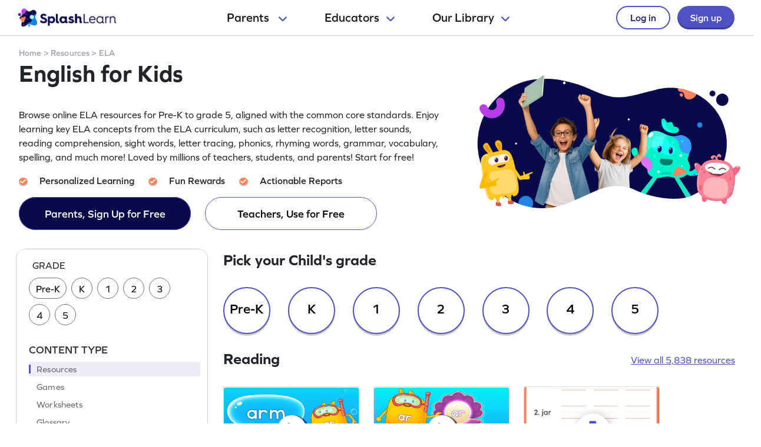

--- FILE ---
content_type: text/html
request_url: https://www.splashlearn.com/ela
body_size: 61901
content:

<!doctype html>
<html lang="en">
<head>
            <link rel="canonical" href="https://www.splashlearn.com/ela">
<meta charset="UTF-8">
<meta name="viewport" content="width=device-width, user-scalable=no, initial-scale=1.0, maximum-scale=1.0, minimum-scale=1.0">
<meta http-equiv="X-UA-Compatible" content="ie=edge">
    <link rel="alternate" hreflang="x-default" href="https://www.splashlearn.com/ela" />
    <link rel="alternate" hreflang="en-au" href="https://au.splashlearn.com/english" />
    <link rel="alternate" hreflang="en-us" href="https://www.splashlearn.com/ela" />
    <link rel="alternate" hreflang="en-gb" href="https://uk.splashlearn.com/english" />

<meta property="og:type" content="website" />
    <meta property="og:url" content="https://www.splashlearn.com/ela" />
    <meta property="og:title" content="ELA - Curriculum, Free Activities, Learning Resources" />
        <meta property="og:description" content="Browse our fun and creative ELA learning resources for Pre-K to Grade 5. Enjoy curriculum-based language exercises to practice reading and writing. Start for free!" />
<meta property="og:image" content="https://cdn.splashmath.com/cms_assets/images/fb-twitter-logo-c3a172b17920ab4f99dc.jpg" />
<meta name="twitter:card" content="summary_large_image">
<meta name="twitter:site" content="@SplashLearn">
<meta name="twitter:title" content="ELA - Curriculum, Free Activities, Learning Resources" />
    <meta name="twitter:description" content="Browse our fun and creative ELA learning resources for Pre-K to Grade 5. Enjoy curriculum-based language exercises to practice reading and writing. Start for free!">
<meta name="twitter:image:src" content="https://cdn.splashmath.com/cms_assets/images/fb-twitter-logo-c3a172b17920ab4f99dc.jpg" >
<meta name="twitter:app:name:ipad" content="SplashLearn - Pre-K to Grade 5 App">
<meta name="twitter:app:url:ipad" content="smunol://">
<meta name="twitter:app:id:ipad" content="672658828">


    <title>ELA - Curriculum, Free Activities, Learning Resources</title>
        <link rel="next" href="https://www.splashlearn.com/ela/page/2">
        <meta content="Browse our fun and creative ELA learning resources for Pre-K to Grade 5. Enjoy curriculum-based language exercises to practice reading and writing. Start for free!" name="description">

<link rel="preload" href="https://use.typekit.net/etw1ecj.css" as='style' onload="this.onload=null;this.rel='stylesheet'">
<noscript><link rel="stylesheet" href="https://use.typekit.net/etw1ecj.css"></noscript>
<link rel="stylesheet" defer href="https://cdn.splashmath.com/cms_assets/playable_collection-ec5c7403f0020c5728f3.css">

<script>
    function initialize(){
        SEO_PAGE.initialize({
            cookieScriptUrl: "/cookie_bar_script",
            trackCampaignUrl: "/guests/track_campaign",
            gaAccountId: "UA-22896793-2",
            gtmAccountId: "GTM-TZ8KPCX"
        });
    }
</script>
<script defer src="https://cdn.splashmath.com/cms_assets/playable_collection-f281cd7a91b691034315.js" onload="initialize()"></script>

    <script src="https://cdn.splashmath.com/assets/logged_out/header/header.js"></script>
</head>
<body class="seo-pages-check-for-unsuppoted-screen">

<script type="application/ld+json">
        {
            "@context": "https://schema.org/",
            "@type": "BreadcrumbList",
            "itemListElement":
            [
                    {
                        "@type": "ListItem",
                        "position": 1,
                        "item":
                        {
                            "@id": "https://www.splashlearn.com/",
                            "name": "Home"
                        }
                    },
                    {
                        "@type": "ListItem",
                        "position": 2,
                        "item":
                        {
                            "@id": "https://www.splashlearn.com/resources",
                            "name": "Resources"
                        }
                    },
                    {
                        "@type": "ListItem",
                        "position": 3,
                        "item":
                        {
                        "@id": "https://www.splashlearn.com/ela",
                        "name": "ELA"
                        }
                    }
            ]
        }
</script>



    <script type="application/ld+json">
        {
            "@context": "https://schema.org",
            "@type": "Organization",
            "name": "SplashLearn",
            "url": "https://www.splashlearn.com",
            "logo": {
                "@type": "ImageObject",
                "url": "https://cdn.splashmath.com/logo/splashlearn_logo_withbrandmark.jpg",
                "width": 600,
                "height": 60
            },
            "contactPoint": [{
                "@type": "ContactPoint",
                "contactType": "customer support",
                "telephone": "+91 124 452 5054",
                "areaServed": "Global",
                "availableLanguage": ["English"]
            }, {
                "@type": "ContactPoint",
                "contactType": "technical support",
                "email": "support@splashlearn.com",
                "areaServed": "Global",
                "availableLanguage": ["English"]
            }],
            "sameAs": [
                "https://www.facebook.com/splashlearnofficial/",
                "https://www.twitter.com/splashlearn",
                "https://www.linkedin.com/company/studypad/",
                "https://www.instagram.com/splashlearn/",
                "https://www.youtube.com/c/Splashlearn"
            ]
        }
    </script>


    <script type="application/ld+json">
        {
            "@context": "https://schema.org",
            "@type": "WebSite",
            "url": "https://www.splashlearn.com",
            "name": "SplashLearn",
            "description": "SplashLearn offers a variety of interactive math and reading games, engaging worksheets, and teacher-friendly lesson plans, making it a go-to resource for kids, teachers, and parents, perfect for making learning fun and teaching effective!"
        }
    </script>


    <script type="application/ld+json">
        {
        "@context": "https://schema.org",
        "@type": "CollectionPage",
        "name": "English for Kids",
        "description": "Browse our fun and creative ELA learning resources for Pre-K to Grade 5. Enjoy curriculum-based language exercises to practice reading and writing. Start for free!",
        "url": "https://www.splashlearn.com/ela",
        "mainContentOfPage": {
            "@type": "WebPageElement",
            "cssSelector": ".playables-cards-new"
        },
        "about": {
            "@type": "Thing",
            "name": "Resources"
        },
        "thumbnailUrl": "https://cdn.splashmath.com/logo/splashlearn_logo_withbrandmark.jpg",
        "isPartOf": {
            "@type": "WebSite",
            "@id": "https://www.splashlearn.com",
            "url": "https://www.splashlearn.com",
            "name": "SplashLearn"
        },
        "publisher": {
            "@type": "Organization",
            "name": "SplashLearn",
            "url": "https://www.splashlearn.com",
            "logo": {
            "@type": "ImageObject",
            "url": "https://cdn.splashmath.com/logo/splashlearn_logo_withbrandmark.jpg"
            }
        },
        "primaryImageOfPage": {
            "@type": "ImageObject",
            "url": "https://cdn.splashmath.com/cms_assets/images/Common-page-a66a663e658d3da5cdc6.jpg"
        }
        }
    </script>
    <script type="application/ld+json">
    {
        "@context": "https://schema.org",
        "@type": "ItemList",
        "url": "https://www.splashlearn.com/ela",
        "numberOfItems": "44",
        "itemListElement": [
                    {
                        "@type": "ListItem",
                        "position": "1",
                        "url": "https://www.splashlearn.com/s/ela/explore-words-with-bossy-r-ar"
                    },
                    {
                        "@type": "ListItem",
                        "position": "2",
                        "url": "https://www.splashlearn.com/s/ela/explore-words-with-r-controlled-vowels-ar"
                    },
                    {
                        "@type": "ListItem",
                        "position": "3",
                        "url": "https://www.splashlearn.com/s/ela-worksheets/let-s-trace-ar-family-words"
                    },
                    {
                        "@type": "ListItem",
                        "position": "4",
                        "url": "https://www.splashlearn.com/s/ela-worksheets/words-of-the-ar-family"
                    },
                    {
                        "@type": "ListItem",
                        "position": "5",
                        "url": "https://www.splashlearn.com/s/ela/tracing-big-letters-with-sleeping-slanting-lines-a-v-w-x-y-z"
                    },
                    {
                        "@type": "ListItem",
                        "position": "6",
                        "url": "https://www.splashlearn.com/s/ela/tracing-small-letters-with-standing-curvy-lines-a-d-q"
                    },
                    {
                        "@type": "ListItem",
                        "position": "7",
                        "url": "https://www.splashlearn.com/s/ela-worksheets/trace-the-uppercase-a"
                    },
                    {
                        "@type": "ListItem",
                        "position": "8",
                        "url": "https://www.splashlearn.com/s/ela-worksheets/trace-the-lowercase-a"
                    },
                    {
                        "@type": "ListItem",
                        "position": "9",
                        "url": "https://www.splashlearn.com/s/ela/can-you-find-the-uppercase-letter-a"
                    },
                    {
                        "@type": "ListItem",
                        "position": "10",
                        "url": "https://www.splashlearn.com/s/ela-worksheets/let-s-blend-it-up"
                    },
                    {
                        "@type": "ListItem",
                        "position": "11",
                        "url": "https://www.splashlearn.com/s/ela-worksheets/trace-and-learn-the-shape"
                    },
                    {
                        "@type": "ListItem",
                        "position": "12",
                        "url": "https://www.splashlearn.com/s/ela/can-you-find-the-lowercase-letter-a"
                    },
                    {
                        "@type": "ListItem",
                        "position": "13",
                        "url": "https://www.splashlearn.com/s/ela-worksheets/blends-who-am-i"
                    },
                    {
                        "@type": "ListItem",
                        "position": "14",
                        "url": "https://www.splashlearn.com/s/ela-worksheets/trace-along-the-lines"
                    },
                    {
                        "@type": "ListItem",
                        "position": "15",
                        "url": "https://www.splashlearn.com/s/ela/learn-the-letters-big-a"
                    },
                    {
                        "@type": "ListItem",
                        "position": "16",
                        "url": "https://www.splashlearn.com/s/ela/let-s-make-the-letter-a"
                    },
                    {
                        "@type": "ListItem",
                        "position": "17",
                        "url": "https://www.splashlearn.com/s/ela-worksheets/animal-tracing-letter-a"
                    },
                    {
                        "@type": "ListItem",
                        "position": "18",
                        "url": "https://www.splashlearn.com/s/ela-worksheets/trace-and-reach-the-animal-food"
                    },
                    {
                        "@type": "ListItem",
                        "position": "19",
                        "url": "https://www.splashlearn.com/s/ela/practice-the-letters-big-a"
                    },
                    {
                        "@type": "ListItem",
                        "position": "20",
                        "url": "https://www.splashlearn.com/s/ela/time-to-trace-uppercase-a"
                    },
                    {
                        "@type": "ListItem",
                        "position": "21",
                        "url": "https://www.splashlearn.com/s/ela-worksheets/animal-tracing-letter-j"
                    },
                    {
                        "@type": "ListItem",
                        "position": "22",
                        "url": "https://www.splashlearn.com/s/ela-worksheets/trace-to-the-food"
                    },
                    {
                        "@type": "ListItem",
                        "position": "23",
                        "url": "https://www.splashlearn.com/s/ela/learn-the-letters-small-a"
                    },
                    {
                        "@type": "ListItem",
                        "position": "24",
                        "url": "https://www.splashlearn.com/s/ela/time-to-trace-lowercase-a"
                    },
                    {
                        "@type": "ListItem",
                        "position": "25",
                        "url": "https://www.splashlearn.com/s/ela-worksheets/animal-tracing-letter-k"
                    }
        ]
    }
    </script>



<div class="header-wrapper-v2">
    <div class="header-container-dweb">
        <a class="splashlearn-logo js-track-gtm-click" data-eventinfo="logo" data-eventname="clicked_navigation_logo"
            data-label="/" href="/" onclick="sendEventToGtm('clicked_navigation_logo', 'logo', '/')"><img
                alt="SplashLearn Logo" class="splashlearn-logo-img"
                src="https://cdn.splashmath.com/assets/home/v5/logo-a26c535e83d56f82115a35713fd8c41179a928c83b9cef3bac76e9dc28c27c02.png"></a>
        <div class="nav-items-wrapper-dweb" id="nav-items">
            <div class="nav-link-dweb" id="parents">
                <a id="link-parents" onclick="linkClickHandler(event, parents)">
                    Parents
                    <img alt="Chevron down" class="chevron-down"
                        src="https://cdn.splashmath.com/assets/home/v5/chevron-down-b79420fa977804bd61f4bf84f2e0fe100008b5b82b29b6d25493b63b6d6329de.svg">
                </a>
                <div class="nav-item-dropdown-layover">
                    <div class="nav-item-dropdown">
                        <div class="category-wrapper align-center divide-4 extra-padding-bottom">
                            <div class="category-type">
                                <div class="category-heading-wrapper">
                                    <img alt="graduation-cap-icon" class="icon"
                                        src="https://cdn.splashmath.com/assets/home/v5/graduation-cap-icon-3b600937e7d971b772c266139b40d06d1a1a2658bcdcd045b320cc673801bb73.svg">
                                    <div class="heading">Explore by Grade</div>
                                </div>
                                <div class="category-links"><a class="js-track-gtm-click"
                                        data-eventinfo="Preschool (Age 2-5)" data-eventname="clicked_navigation_parents"
                                        data-label="https://www.splashlearn.com/preschoolers"
                                        href="https://www.splashlearn.com/preschoolers"
                                        onclick="sendEventToGtm('clicked_navigation_parents', 'Preschool (Age 2-5)', 'https://www.splashlearn.com/preschoolers')">Preschool
                                        (Age 2-5)</a><a class="js-track-gtm-click" data-eventinfo="Kindergarten"
                                        data-eventname="clicked_navigation_parents"
                                        data-label="https://www.splashlearn.com/kindergarteners"
                                        href="https://www.splashlearn.com/kindergarteners"
                                        onclick="sendEventToGtm('clicked_navigation_parents', 'Kindergarten', 'https://www.splashlearn.com/kindergarteners')">Kindergarten</a><a
                                        class="js-track-gtm-click" data-eventinfo="Grade 1"
                                        data-eventname="clicked_navigation_parents"
                                        data-label="https://www.splashlearn.com/1st-graders"
                                        href="https://www.splashlearn.com/1st-graders"
                                        onclick="sendEventToGtm('clicked_navigation_parents', 'Grade 1', 'https://www.splashlearn.com/1st-graders')">Grade
                                        1</a><a class="js-track-gtm-click" data-eventinfo="Grade 2"
                                        data-eventname="clicked_navigation_parents"
                                        data-label="https://www.splashlearn.com/2nd-graders"
                                        href="https://www.splashlearn.com/2nd-graders"
                                        onclick="sendEventToGtm('clicked_navigation_parents', 'Grade 2', 'https://www.splashlearn.com/2nd-graders')">Grade
                                        2</a><a class="js-track-gtm-click" data-eventinfo="Grade 3"
                                        data-eventname="clicked_navigation_parents"
                                        data-label="https://www.splashlearn.com/3rd-graders"
                                        href="https://www.splashlearn.com/3rd-graders"
                                        onclick="sendEventToGtm('clicked_navigation_parents', 'Grade 3', 'https://www.splashlearn.com/3rd-graders')">Grade
                                        3</a><a class="js-track-gtm-click" data-eventinfo="Grade 4"
                                        data-eventname="clicked_navigation_parents"
                                        data-label="https://www.splashlearn.com/4th-graders"
                                        href="https://www.splashlearn.com/4th-graders"
                                        onclick="sendEventToGtm('clicked_navigation_parents', 'Grade 4', 'https://www.splashlearn.com/4th-graders')">Grade
                                        4</a><a class="js-track-gtm-click" data-eventinfo="Grade 5"
                                        data-eventname="clicked_navigation_parents"
                                        data-label="https://www.splashlearn.com/5th-graders"
                                        href="https://www.splashlearn.com/5th-graders"
                                        onclick="sendEventToGtm('clicked_navigation_parents', 'Grade 5', 'https://www.splashlearn.com/5th-graders')">Grade
                                        5</a>
                                </div>
                            </div>
                            <div class="category-type">
                                <div class="category-heading-wrapper">
                                    <img alt="book-icon" class="icon"
                                        src="https://cdn.splashmath.com/assets/home/v5/book-icon-611ae05ed0e72bf93e783ad94499d86237ca75d562f772b8c48db2298922b9e8.svg">
                                    <div class="heading">Explore by Subject</div>
                                </div>
                                <div class="category-links"><a class="js-track-gtm-click" data-eventinfo="Math Program"
                                        data-eventname="clicked_navigation_parents"
                                        data-label="https://www.splashlearn.com/math"
                                        href="https://www.splashlearn.com/math"
                                        onclick="sendEventToGtm('clicked_navigation_parents', 'Math Program', 'https://www.splashlearn.com/math')">Math
                                        Program</a><a class="js-track-gtm-click" data-eventinfo="English Program"
                                        data-eventname="clicked_navigation_parents"
                                        data-label="https://www.splashlearn.com/ela"
                                        href="https://www.splashlearn.com/ela"
                                        onclick="sendEventToGtm('clicked_navigation_parents', 'English Program', 'https://www.splashlearn.com/ela')">English
                                        Program</a>
                                </div>
                            </div>
                            <div class="category-type">
                                <div class="category-heading-wrapper">
                                    <img alt="multiple-stars-icon" class="icon"
                                        src="https://cdn.splashmath.com/assets/home/v5/multiple-stars-icon-a21c4c83b945a56e8ada51a5a197187d522da4c448fdb2da82ff7c6903971cec.svg">
                                    <div class="heading">More Programs</div>
                                </div>
                                <div class="category-links"><a class="js-track-gtm-click"
                                        data-eventinfo="Homeschool Program" data-eventname="clicked_navigation_parents"
                                        data-label="https://www.splashlearn.com/homeschool-program"
                                        href="https://www.splashlearn.com/homeschool-program"
                                        onclick="sendEventToGtm('clicked_navigation_parents', 'Homeschool Program', 'https://www.splashlearn.com/homeschool-program')">Homeschool
                                        Program</a><a class="js-track-gtm-click" data-eventinfo="Summer Program"
                                        data-eventname="clicked_navigation_parents"
                                        data-label="https://games.splashlearn.com/summer-games"
                                        href="https://games.splashlearn.com/summer-games"
                                        onclick="sendEventToGtm('clicked_navigation_parents', 'Summer Program', 'https://games.splashlearn.com/summer-games')">Summer
                                        Program</a><a class="js-track-gtm-click" data-eventinfo="Monthly Mash-up"
                                        data-eventname="clicked_navigation_parents"
                                        data-label="https://crmlp.splashlearn.com/live-class"
                                        href="https://crmlp.splashlearn.com/live-class"
                                        onclick="sendEventToGtm('clicked_navigation_parents', 'Monthly Mash-up', 'https://crmlp.splashlearn.com/live-class')">Monthly
                                        Mash-up</a>
                                </div>
                            </div>
                            <div class="category-type">
                                <div class="category-heading-wrapper">
                                    <img alt="link-chain-icon" class="icon"
                                        src="https://cdn.splashmath.com/assets/home/v5/link-chain-icon-48e8cae193ba7d00795ad6082b480c684a6d50f850ea19d06d5fb1aee478101d.svg">
                                    <div class="heading">Helpful Links</div>
                                </div>
                                <div class="category-links"><a class="js-track-gtm-click"
                                        data-eventinfo="Parenting Blog" data-eventname="clicked_navigation_parents"
                                        data-label="https://www.splashlearn.com/blog/parents-resources/"
                                        href="https://www.splashlearn.com/blog/parents-resources/"
                                        onclick="sendEventToGtm('clicked_navigation_parents', 'Parenting Blog', 'https://www.splashlearn.com/blog/parents-resources/')">Parenting
                                        Blog</a><a class="js-track-gtm-click" data-eventinfo="Success Stories"
                                        data-eventname="clicked_navigation_parents"
                                        data-label="https://www.splashlearn.com/success-stories#parent-cs"
                                        href="https://www.splashlearn.com/success-stories#parent-cs"
                                        onclick="sendEventToGtm('clicked_navigation_parents', 'Success Stories', 'https://www.splashlearn.com/success-stories#parent-cs')">Success
                                        Stories</a><a class="js-track-gtm-click" data-eventinfo="Support"
                                        data-eventname="clicked_navigation_parents"
                                        data-label="https://support.splashlearn.com/hc/en-us"
                                        href="https://support.splashlearn.com/hc/en-us"
                                        onclick="sendEventToGtm('clicked_navigation_parents', 'Support', 'https://support.splashlearn.com/hc/en-us')">Support</a><a
                                        class="js-track-gtm-click" data-eventinfo="Gifting"
                                        data-eventname="clicked_navigation_parents"
                                        data-label="https://crmlp.splashlearn.com/gift"
                                        href="https://crmlp.splashlearn.com/gift"
                                        onclick="sendEventToGtm('clicked_navigation_parents', 'Gifting', 'https://crmlp.splashlearn.com/gift')">Gifting</a>
                                </div>
                            </div>
                            <div class="footer-section">
                                <div class="text">Also available on<img alt="" class="icon"
                                        src="https://cdn.splashmath.com/assets/home/v5/apple-logo-e89e10719ec6dbd376d76bda9d338e4999b686f4ba1a72f0557f2291d9e8412e.svg"><img
                                        alt="" class="icon"
                                        src="https://cdn.splashmath.com/assets/home/v5/google-play-logo-ab5922bba355bacb9276745391696e22bf7d6244ecd457d9e71b1415d912ea6f.svg">
                                </div>
                                <div class="download-btns">
                                    <a class="js-track-gtm-click" data-eventinfo="app_store_icon"
                                        data-eventname="clicked_navigation_parents"
                                        data-label="https://apps.apple.com/us/app/splashlearn-kids-learning-app/id672658828"
                                        href="https://apps.apple.com/us/app/splashlearn-kids-learning-app/id672658828"
                                        onclick="sendEventToGtm('clicked_navigation_parents', 'app_store_icon', 'https://apps.apple.com/us/app/splashlearn-kids-learning-app/id672658828')"><img
                                            alt="app store" class="icon"
                                            src="https://cdn.splashmath.com/assets/home/v5/app-store-c8389de3b839f3bb3ba31f619e6600121ec8e816ae1df8b35ff09dac458d9e79.svg">
                                    </a>
                                    <a class="js-track-gtm-click" data-eventinfo="google_play_icon"
                                        data-eventname="clicked_navigation_parents"
                                        data-label="https://play.google.com/store/apps/details?id=com.splash.kids.education.learning.games.free.multiplication.reading.math.grade.app.splashmath&hl=en&gl=US"
                                        href="https://play.google.com/store/apps/details?id=com.splash.kids.education.learning.games.free.multiplication.reading.math.grade.app.splashmath&hl=en&gl=US"
                                        onclick="sendEventToGtm('clicked_navigation_parents', 'google_play_icon', 'https://play.google.com/store/apps/details?id=com.splash.kids.education.learning.games.free.multiplication.reading.math.grade.app.splashmath&hl=en&gl=US')"><img
                                            alt="play store" class="icon"
                                            src="https://cdn.splashmath.com/assets/home/v5/play-store-bd264b12b37c7969554a2e3ebfbe5d58b21d72fab71ff42bf24b33dd704c6043.svg">
                                    </a>
                                </div>
                            </div>
                        </div>
                    </div>
                </div>
            </div>
            <div class="nav-link-dweb" id="educators">
                <a id="link-educators" onclick="linkClickHandler(event, educators)">Educators<img alt="Chevron down"
                        class="chevron-down"
                        src="https://cdn.splashmath.com/assets/home/v5/chevron-down-b79420fa977804bd61f4bf84f2e0fe100008b5b82b29b6d25493b63b6d6329de.svg"></a>
                <div class="nav-item-dropdown-layover">
                    <div class="nav-item-dropdown">
                        <div class="category-wrapper align-center divide-4">
                            <div class="category-type">
                                <div class="category-heading-wrapper">
                                    <img alt="graduation-cap-icon" class="icon"
                                        src="https://cdn.splashmath.com/assets/home/v5/graduation-cap-icon-3b600937e7d971b772c266139b40d06d1a1a2658bcdcd045b320cc673801bb73.svg">
                                    <div class="heading">Teach with us</div>
                                </div>
                                <div class="category-links"><a class="js-track-gtm-click" data-eventinfo="For Teachers"
                                        data-eventname="clicked_navigation_educators"
                                        data-label="https://www.splashlearn.com/features/teachers"
                                        href="https://www.splashlearn.com/features/teachers"
                                        onclick="sendEventToGtm('clicked_navigation_educators', 'For Teachers', 'https://www.splashlearn.com/features/teachers')">For Teachers</a><a
                                        class="js-track-gtm-click" data-eventinfo="For Schools and Districts"
                                        data-eventname="clicked_navigation_educators"
                                        data-label="https://www.splashlearn.com/administrators"
                                        href="https://www.splashlearn.com/administrators"
                                        onclick="sendEventToGtm('clicked_navigation_educators', 'For Schools and Districts', 'https://www.splashlearn.com/administrators')">For Schools and Districts
                                        </a><a class="js-track-gtm-click" data-eventinfo="Data Protection Addendum"
                                        data-eventname="clicked_navigation_educators"
                                        data-label="https://www.splashlearn.com/administrators/data-privacy-agreements"
                                        href="https://www.splashlearn.com/administrators/data-privacy-agreements"
                                        onclick="sendEventToGtm('clicked_navigation_educators', 'Data Protection Addendum', 'https://www.splashlearn.com/administrators/data-privacy-agreements')">Data Protection Addendum
                                        </a>
                                </div>
                            </div>
                            <div class="category-type">
                                <div class="category-heading-wrapper">
                                    <img alt="book-icon" class="icon"
                                        src="https://cdn.splashmath.com/assets/home/v5/book-icon-611ae05ed0e72bf93e783ad94499d86237ca75d562f772b8c48db2298922b9e8.svg">
                                    <div class="heading">Impact</div>
                                </div>
                                <div class="category-links"><a class="js-track-gtm-click" data-eventinfo="Success Stories"
                                        data-eventname="clicked_navigation_educators"
                                        data-label="https://www.splashlearn.com/success-stories"
                                        href="https://www.splashlearn.com/success-stories"
                                        onclick="sendEventToGtm('clicked_navigation_educators', 'Success Stories', 'https://www.splashlearn.com/success-stories')">Success Stories
                                        </a>
                                </div>
                            </div>
                            <div class="category-type">
                                <div class="category-heading-wrapper">
                                    <img alt="multiple-stars-icon" class="icon"
                                        src="https://cdn.splashmath.com/assets/home/v5/multiple-stars-icon-a21c4c83b945a56e8ada51a5a197187d522da4c448fdb2da82ff7c6903971cec.svg">
                                    <div class="heading">Resources</div>
                                </div>
                                <div class="category-links">
                                    <a class="js-track-gtm-click" data-eventinfo="Lesson Plans"
                                        data-eventname="clicked_navigation_educators"
                                        data-label="https://www.splashlearn.com/lesson-plans"
                                        href="https://www.splashlearn.com/lesson-plans"
                                        onclick="sendEventToGtm('clicked_navigation_educators', 'Lesson Plans', 'https://www.splashlearn.com/lesson-plans')">Lesson Plans
                                    </a>
                                    <a class="js-track-gtm-click" data-eventinfo="Classroom Tools"
                                        data-eventname="clicked_navigation_educators"
                                        data-label="https://www.splashlearn.com/tools/"
                                        href="https://www.splashlearn.com/tools/"
                                        onclick="sendEventToGtm('clicked_navigation_educators', 'Classroom Tools', 'https://www.splashlearn.com/tools/')">Classroom Tools
                                    </a>
                                    <a class="js-track-gtm-click" data-eventinfo="Teacher Blog"
                                        data-eventname="clicked_navigation_educators"
                                        data-label="https://www.splashlearn.com/blog/teaching-resources/"
                                        href="https://www.splashlearn.com/blog/teaching-resources/"
                                        onclick="sendEventToGtm('clicked_navigation_educators', 'Teacher Blog', 'https://www.splashlearn.com/blog/teaching-resources/')">
                                        Teacher Blog
                                    </a>
                                    <a class="js-track-gtm-click" data-eventinfo="Help & Support"
                                        data-eventname="clicked_navigation_educators"
                                        data-label="https://support.splashlearn.com/hc/en-us"
                                        href="https://support.splashlearn.com/hc/en-us"
                                        onclick="sendEventToGtm('clicked_navigation_educators', 'Help & Support', 'https://support.splashlearn.com/hc/en-us')">
                                        Help & Support
                                    </a>
                                </div>
                            </div>
                            <div class="category-type">
                                <div class="category-heading-wrapper">
                                    <img alt="link-chain-icon" class="icon"
                                        src="https://cdn.splashmath.com/assets/home/v5/link-chain-icon-48e8cae193ba7d00795ad6082b480c684a6d50f850ea19d06d5fb1aee478101d.svg">
                                    <div class="heading">More Programs</div>
                                </div>
                                <div class="category-links">
                                    <a class="js-track-gtm-click" data-eventinfo="SpringBoard"
                                        data-eventname="clicked_navigation_educators"
                                        data-label="https://www.splashlearn.com/springboard/teachers"
                                        href="https://www.splashlearn.com/springboard/teachers"
                                        onclick="sendEventToGtm('clicked_navigation_educators', 'SpringBoard', 'https://www.splashlearn.com/springboard/teachers')">
                                        SpringBoard
                                    </a>
                                    <a
                                        class="js-track-gtm-click" data-eventinfo="Summer Learning"
                                        data-eventname="clicked_navigation_educators"
                                        data-label="https://games.splashlearn.com/summer-games"
                                        href="https://games.splashlearn.com/summer-games"
                                        onclick="sendEventToGtm('clicked_navigation_educators', 'Summer Learning', 'https://games.splashlearn.com/summer-games')">Summer Learning</a>
                                </div>
                            </div>
                        </div>
                    </div>
                </div>
            </div>
            <div class="nav-link-dweb" id="library">
                <a id="link-library" onclick="linkClickHandler(event, library)">Our
                    Library<img alt="Chevron down" class="chevron-down"
                        src="https://cdn.splashmath.com/assets/home/v5/chevron-down-b79420fa977804bd61f4bf84f2e0fe100008b5b82b29b6d25493b63b6d6329de.svg"></a>
                <div class="nav-item-dropdown-layover">
                    <div class="nav-item-dropdown">
                        <div class="inner-dropdown-nav">
                            <div class="inner-nav-item active" id="inner-nav-element-All"
                                style="color: rgb(79, 82, 195); background: rgb(255, 255, 255); padding: 10px 12px 10px 24px; border-radius: 8px 0px 0px 8px;">
                                All
                                <div class="inner-nav-item-content" style="display: block;">
                                    <div class="category-wrapper divide-3">
                                        <div class="category-type">
                                            <div class="category-heading-wrapper">
                                                <img alt="graduation-cap-icon" class="icon"
                                                    src="https://cdn.splashmath.com/assets/home/v5/graduation-cap-icon-3b600937e7d971b772c266139b40d06d1a1a2658bcdcd045b320cc673801bb73.svg">
                                                <div class="heading">By Grade</div>
                                            </div>
                                            <div class="category-links"><a class="js-track-gtm-click"
                                                    data-eventinfo="Preschool"
                                                    data-eventname="clicked_navigation_library"
                                                    data-label="https://www.splashlearn.com/preschoolers"
                                                    href="https://www.splashlearn.com/preschoolers"
                                                    onclick="sendEventToGtm('clicked_navigation_library', 'Preschool', 'https://www.splashlearn.com/preschoolers')">Preschool</a><a
                                                    class="js-track-gtm-click" data-eventinfo="Kindergarten"
                                                    data-eventname="clicked_navigation_library"
                                                    data-label="https://www.splashlearn.com/kindergarteners"
                                                    href="https://www.splashlearn.com/kindergarteners"
                                                    onclick="sendEventToGtm('clicked_navigation_library', 'Kindergarten', 'https://www.splashlearn.com/kindergarteners')">Kindergarten</a><a
                                                    class="js-track-gtm-click" data-eventinfo="Grade 1"
                                                    data-eventname="clicked_navigation_library"
                                                    data-label="https://www.splashlearn.com/1st-graders"
                                                    href="https://www.splashlearn.com/1st-graders"
                                                    onclick="sendEventToGtm('clicked_navigation_library', 'Grade 1', 'https://www.splashlearn.com/1st-graders')">Grade
                                                    1</a><a class="js-track-gtm-click" data-eventinfo="Grade 2"
                                                    data-eventname="clicked_navigation_library"
                                                    data-label="https://www.splashlearn.com/2nd-graders"
                                                    href="https://www.splashlearn.com/2nd-graders"
                                                    onclick="sendEventToGtm('clicked_navigation_library', 'Grade 2', 'https://www.splashlearn.com/2nd-graders')">Grade
                                                    2</a><a class="js-track-gtm-click" data-eventinfo="Grade 3"
                                                    data-eventname="clicked_navigation_library"
                                                    data-label="https://www.splashlearn.com/3rd-graders"
                                                    href="https://www.splashlearn.com/3rd-graders"
                                                    onclick="sendEventToGtm('clicked_navigation_library', 'Grade 3', 'https://www.splashlearn.com/3rd-graders')">Grade
                                                    3</a><a class="js-track-gtm-click" data-eventinfo="Grade 4"
                                                    data-eventname="clicked_navigation_library"
                                                    data-label="https://www.splashlearn.com/4th-graders"
                                                    href="https://www.splashlearn.com/4th-graders"
                                                    onclick="sendEventToGtm('clicked_navigation_library', 'Grade 4', 'https://www.splashlearn.com/4th-graders')">Grade
                                                    4</a><a class="js-track-gtm-click" data-eventinfo="Grade 5"
                                                    data-eventname="clicked_navigation_library"
                                                    data-label="https://www.splashlearn.com/5th-graders"
                                                    href="https://www.splashlearn.com/5th-graders"
                                                    onclick="sendEventToGtm('clicked_navigation_library', 'Grade 5', 'https://www.splashlearn.com/5th-graders')">Grade
                                                    5</a>
                                            </div>
                                        </div>
                                        <div class="category-type">
                                            <div class="category-heading-wrapper">
                                                <img alt="book-icon" class="icon"
                                                    src="https://cdn.splashmath.com/assets/home/v5/book-icon-611ae05ed0e72bf93e783ad94499d86237ca75d562f772b8c48db2298922b9e8.svg">
                                                <div class="heading">By Subject</div>
                                            </div>
                                            <div class="category-links"><a class="js-track-gtm-click"
                                                    data-eventinfo="Math" data-eventname="clicked_navigation_library"
                                                    data-label="https://www.splashlearn.com/math"
                                                    href="https://www.splashlearn.com/math"
                                                    onclick="sendEventToGtm('clicked_navigation_library', 'Math', 'https://www.splashlearn.com/math')">Math</a><a
                                                    class="js-track-gtm-click" data-eventinfo="English"
                                                    data-eventname="clicked_navigation_library"
                                                    data-label="https://www.splashlearn.com/ela"
                                                    href="https://www.splashlearn.com/ela"
                                                    onclick="sendEventToGtm('clicked_navigation_library', 'English', 'https://www.splashlearn.com/ela')">English</a>
                                            </div>
                                        </div>
                                        <div class="category-type">
                                            <div class="category-heading-wrapper">
                                                <img alt="target-icon" class="icon"
                                                    src="https://cdn.splashmath.com/assets/home/v5/target-icon-9e6c331db666b3fffc5f03a391ca0306d527bbf14ce1c71339bd63e9793baded.svg">
                                                <div class="heading">By Topic</div>
                                            </div>
                                            <div class="category-links"><a class="js-track-gtm-click"
                                                    data-eventinfo="Counting"
                                                    data-eventname="clicked_navigation_library"
                                                    data-label="https://www.splashlearn.com/math/counting"
                                                    href="https://www.splashlearn.com/math/counting"
                                                    onclick="sendEventToGtm('clicked_navigation_library', 'Counting', 'https://www.splashlearn.com/math/counting')">Counting</a><a
                                                    class="js-track-gtm-click" data-eventinfo="Addition"
                                                    data-eventname="clicked_navigation_library"
                                                    data-label="https://www.splashlearn.com/math/addition"
                                                    href="https://www.splashlearn.com/math/addition"
                                                    onclick="sendEventToGtm('clicked_navigation_library', 'Addition', 'https://www.splashlearn.com/math/addition')">Addition</a><a
                                                    class="js-track-gtm-click" data-eventinfo="Subtraction"
                                                    data-eventname="clicked_navigation_library"
                                                    data-label="https://www.splashlearn.com/math/subtraction"
                                                    href="https://www.splashlearn.com/math/subtraction"
                                                    onclick="sendEventToGtm('clicked_navigation_library', 'Subtraction', 'https://www.splashlearn.com/math/subtraction')">Subtraction</a><a
                                                    class="js-track-gtm-click" data-eventinfo="Multiplication"
                                                    data-eventname="clicked_navigation_library"
                                                    data-label="https://www.splashlearn.com/math/multiplication"
                                                    href="https://www.splashlearn.com/math/multiplication"
                                                    onclick="sendEventToGtm('clicked_navigation_library', 'Multiplication', 'https://www.splashlearn.com/math/multiplication')">Multiplication</a><a
                                                    class="js-track-gtm-click" data-eventinfo="Phonics"
                                                    data-eventname="clicked_navigation_library"
                                                    data-label="https://www.splashlearn.com/ela/phonics"
                                                    href="https://www.splashlearn.com/ela/phonics"
                                                    onclick="sendEventToGtm('clicked_navigation_library', 'Phonics', 'https://www.splashlearn.com/ela/phonics')">Phonics</a><a
                                                    class="js-track-gtm-click" data-eventinfo="Alphabet"
                                                    data-eventname="clicked_navigation_library"
                                                    data-label="https://www.splashlearn.com/ela/alphabet"
                                                    href="https://www.splashlearn.com/ela/alphabet"
                                                    onclick="sendEventToGtm('clicked_navigation_library', 'Alphabet', 'https://www.splashlearn.com/ela/alphabet')">Alphabet</a><a
                                                    class="js-track-gtm-click" data-eventinfo="Vowels"
                                                    data-eventname="clicked_navigation_library"
                                                    data-label="https://www.splashlearn.com/ela/vowels"
                                                    href="https://www.splashlearn.com/ela/vowels"
                                                    onclick="sendEventToGtm('clicked_navigation_library', 'Vowels', 'https://www.splashlearn.com/ela/vowels')">Vowels</a>
                                            </div>
                                        </div>
                                        <div class="fixed-right-wrapper">
                                            <img alt="light blue curve" class="image-curve"
                                                src="https://cdn.splashmath.com/assets/home/v5/light-blue-curve-15854a9a2ac7fe6df5f5e724dc3feb0782de04932b53099f90e19703a74be39f.svg">
                                            <div class="text-image-wrapper">
                                                <img alt="library-all" class="image-wrapper"
                                                    src="https://cdn.splashmath.com/assets/logged_out/header/library-all.png">
                                                <div class="main-title">One stop for learning fun!</div>
                                                <div class="subtitle">Games, activities, lessons - it's all here!
                                                </div>
                                                <a class="cta-wrapper js-track-gtm-click" data-eventinfo="Explore All"
                                                    data-eventname="clicked_navigation_library"
                                                    data-label="https://www.splashlearn.com/resources"
                                                    href="https://www.splashlearn.com/resources"
                                                    onclick="sendEventToGtm('clicked_navigation_library', 'Explore All', 'https://www.splashlearn.com/resources')">
                                                    Explore All
                                                    <svg fill="none" height="18" viewbox="0 0 18 18" width="18"
                                                        xmlns="http://www.w3.org/2000/svg">
                                                        <path d="M2 9H15" stroke="#4F52C3" stroke-linecap="round"
                                                            stroke-linejoin="round" stroke-width="2"></path>
                                                        <path d="M10 15L16 8.99999L10 3" stroke="#4F52C3"
                                                            stroke-linecap="round" stroke-linejoin="round"
                                                            stroke-width="2"></path>
                                                    </svg>
                                                </a>
                                            </div>
                                        </div>
                                    </div>
                                </div>
                            </div>
                            <div class="inner-nav-item" id="inner-nav-element-Games">
                                Games
                                <div class="inner-nav-item-content">
                                    <div class="category-wrapper divide-3">
                                        <div class="category-type">
                                            <div class="category-heading-wrapper">
                                                <img alt="graduation-cap-icon" class="icon"
                                                    src="https://cdn.splashmath.com/assets/home/v5/graduation-cap-icon-3b600937e7d971b772c266139b40d06d1a1a2658bcdcd045b320cc673801bb73.svg">
                                                <div class="heading">By Grade</div>
                                            </div>
                                            <div class="category-links"><a class="js-track-gtm-click"
                                                    data-eventinfo="Preschool Games"
                                                    data-eventname="clicked_navigation_library"
                                                    data-label="https://www.splashlearn.com/games-for-preschoolers"
                                                    href="https://www.splashlearn.com/games-for-preschoolers"
                                                    onclick="sendEventToGtm('clicked_navigation_library', 'Preschool Games', 'https://www.splashlearn.com/games-for-preschoolers')">Preschool
                                                    Games</a><a class="js-track-gtm-click"
                                                    data-eventinfo="Kindergarten Games"
                                                    data-eventname="clicked_navigation_library"
                                                    data-label="https://www.splashlearn.com/games-for-kindergarteners"
                                                    href="https://www.splashlearn.com/games-for-kindergarteners"
                                                    onclick="sendEventToGtm('clicked_navigation_library', 'Kindergarten Games', 'https://www.splashlearn.com/games-for-kindergarteners')">Kindergarten
                                                    Games</a><a class="js-track-gtm-click"
                                                    data-eventinfo="Grade 1 Games"
                                                    data-eventname="clicked_navigation_library"
                                                    data-label="https://www.splashlearn.com/games-for-1st-graders"
                                                    href="https://www.splashlearn.com/games-for-1st-graders"
                                                    onclick="sendEventToGtm('clicked_navigation_library', 'Grade 1 Games', 'https://www.splashlearn.com/games-for-1st-graders')">Grade
                                                    1 Games</a><a class="js-track-gtm-click"
                                                    data-eventinfo="Grade 2 Games"
                                                    data-eventname="clicked_navigation_library"
                                                    data-label="https://www.splashlearn.com/games-for-2nd-graders"
                                                    href="https://www.splashlearn.com/games-for-2nd-graders"
                                                    onclick="sendEventToGtm('clicked_navigation_library', 'Grade 2 Games', 'https://www.splashlearn.com/games-for-2nd-graders')">Grade
                                                    2 Games</a><a class="js-track-gtm-click"
                                                    data-eventinfo="Grade 3 Games"
                                                    data-eventname="clicked_navigation_library"
                                                    data-label="https://www.splashlearn.com/games-for-3rd-graders"
                                                    href="https://www.splashlearn.com/games-for-3rd-graders"
                                                    onclick="sendEventToGtm('clicked_navigation_library', 'Grade 3 Games', 'https://www.splashlearn.com/games-for-3rd-graders')">Grade
                                                    3 Games</a><a class="js-track-gtm-click"
                                                    data-eventinfo="Grade 4 Games"
                                                    data-eventname="clicked_navigation_library"
                                                    data-label="https://www.splashlearn.com/games-for-4th-graders"
                                                    href="https://www.splashlearn.com/games-for-4th-graders"
                                                    onclick="sendEventToGtm('clicked_navigation_library', 'Grade 4 Games', 'https://www.splashlearn.com/games-for-4th-graders')">Grade
                                                    4 Games</a><a class="js-track-gtm-click"
                                                    data-eventinfo="Grade 5 Games"
                                                    data-eventname="clicked_navigation_library"
                                                    data-label="https://www.splashlearn.com/games-for-5th-graders"
                                                    href="https://www.splashlearn.com/games-for-5th-graders"
                                                    onclick="sendEventToGtm('clicked_navigation_library', 'Grade 5 Games', 'https://www.splashlearn.com/games-for-5th-graders')">Grade
                                                    5 Games</a>
                                            </div>
                                        </div>
                                        <div class="category-type">
                                            <div class="category-heading-wrapper">
                                                <img alt="book-icon" class="icon"
                                                    src="https://cdn.splashmath.com/assets/home/v5/book-icon-611ae05ed0e72bf93e783ad94499d86237ca75d562f772b8c48db2298922b9e8.svg">
                                                <div class="heading">By Subject</div>
                                            </div>
                                            <div class="category-links"><a class="js-track-gtm-click"
                                                    data-eventinfo="Math Games"
                                                    data-eventname="clicked_navigation_library"
                                                    data-label="https://www.splashlearn.com/math-games"
                                                    href="https://www.splashlearn.com/math-games"
                                                    onclick="sendEventToGtm('clicked_navigation_library', 'Math Games', 'https://www.splashlearn.com/math-games')">Math
                                                    Games</a><a class="js-track-gtm-click"
                                                    data-eventinfo="Reading Games"
                                                    data-eventname="clicked_navigation_library"
                                                    data-label="https://www.splashlearn.com/ela/reading-games"
                                                    href="https://www.splashlearn.com/ela/reading-games"
                                                    onclick="sendEventToGtm('clicked_navigation_library', 'Reading Games', 'https://www.splashlearn.com/ela/reading-games')">Reading
                                                    Games</a><a class="js-track-gtm-click"
                                                    data-eventinfo="Art and Creativity Games"
                                                    data-eventname="clicked_navigation_library"
                                                    data-label="https://www.splashlearn.com/games/art-creativity"
                                                    href="https://www.splashlearn.com/games/art-creativity"
                                                    onclick="sendEventToGtm('clicked_navigation_library', 'Art and Creativity Games', 'https://www.splashlearn.com/games/art-creativity')">Art
                                                    and Creativity Games</a><a class="js-track-gtm-click"
                                                    data-eventinfo="General Knowledge Games"
                                                    data-eventname="clicked_navigation_library"
                                                    data-label="https://www.splashlearn.com/games/general-knowledge"
                                                    href="https://www.splashlearn.com/games/general-knowledge"
                                                    onclick="sendEventToGtm('clicked_navigation_library', 'General Knowledge Games', 'https://www.splashlearn.com/games/general-knowledge')">General
                                                    Knowledge Games</a><a class="js-track-gtm-click"
                                                    data-eventinfo="Logic & Thinking Games"
                                                    data-eventname="clicked_navigation_library"
                                                    data-label="https://www.splashlearn.com/games/logic-thinking"
                                                    href="https://www.splashlearn.com/games/logic-thinking"
                                                    onclick="sendEventToGtm('clicked_navigation_library', 'Logic & Thinking Games', 'https://www.splashlearn.com/games/logic-thinking')">Logic
                                                    & Thinking Games</a><a class="js-track-gtm-click"
                                                    data-eventinfo="Multiplayer Games"
                                                    data-eventname="clicked_navigation_library"
                                                    data-label="https://www.splashlearn.com/games/multiplayer"
                                                    href="https://www.splashlearn.com/games/multiplayer"
                                                    onclick="sendEventToGtm('clicked_navigation_library', 'Multiplayer Games', 'https://www.splashlearn.com/games/multiplayer')">Multiplayer
                                                    Games</a><a class="js-track-gtm-click"
                                                    data-eventinfo="Motor Skills Games"
                                                    data-eventname="clicked_navigation_library"
                                                    data-label="https://www.splashlearn.com/games/motor-skills"
                                                    href="https://www.splashlearn.com/games/motor-skills"
                                                    onclick="sendEventToGtm('clicked_navigation_library', 'Motor Skills Games', 'https://www.splashlearn.com/games/motor-skills')">Motor
                                                    Skills Games</a>
                                            </div>
                                        </div>
                                        <div class="category-type">
                                            <div class="category-heading-wrapper">
                                                <img alt="target-icon" class="icon"
                                                    src="https://cdn.splashmath.com/assets/home/v5/target-icon-9e6c331db666b3fffc5f03a391ca0306d527bbf14ce1c71339bd63e9793baded.svg">
                                                <div class="heading">By Topic</div>
                                            </div>
                                            <div class="category-links"><a class="js-track-gtm-click"
                                                    data-eventinfo="Counting Games"
                                                    data-eventname="clicked_navigation_library"
                                                    data-label="https://www.splashlearn.com/math/counting-games"
                                                    href="https://www.splashlearn.com/math/counting-games"
                                                    onclick="sendEventToGtm('clicked_navigation_library', 'Counting Games', 'https://www.splashlearn.com/math/counting-games')">Counting
                                                    Games</a><a class="js-track-gtm-click"
                                                    data-eventinfo="Addition Games"
                                                    data-eventname="clicked_navigation_library"
                                                    data-label="https://www.splashlearn.com/math/addition-games"
                                                    href="https://www.splashlearn.com/math/addition-games"
                                                    onclick="sendEventToGtm('clicked_navigation_library', 'Addition Games', 'https://www.splashlearn.com/math/addition-games')">Addition
                                                    Games</a><a class="js-track-gtm-click"
                                                    data-eventinfo="Subtraction Games"
                                                    data-eventname="clicked_navigation_library"
                                                    data-label="https://www.splashlearn.com/math/subtraction-games"
                                                    href="https://www.splashlearn.com/math/subtraction-games"
                                                    onclick="sendEventToGtm('clicked_navigation_library', 'Subtraction Games', 'https://www.splashlearn.com/math/subtraction-games')">Subtraction
                                                    Games</a><a class="js-track-gtm-click"
                                                    data-eventinfo="Multiplication Games"
                                                    data-eventname="clicked_navigation_library"
                                                    data-label="https://www.splashlearn.com/math/multiplication-games"
                                                    href="https://www.splashlearn.com/math/multiplication-games"
                                                    onclick="sendEventToGtm('clicked_navigation_library', 'Multiplication Games', 'https://www.splashlearn.com/math/multiplication-games')">Multiplication
                                                    Games</a><a class="js-track-gtm-click"
                                                    data-eventinfo="Phonics Games"
                                                    data-eventname="clicked_navigation_library"
                                                    data-label="https://www.splashlearn.com/ela/phonics-games"
                                                    href="https://www.splashlearn.com/ela/phonics-games"
                                                    onclick="sendEventToGtm('clicked_navigation_library', 'Phonics Games', 'https://www.splashlearn.com/ela/phonics-games')">Phonics
                                                    Games</a><a class="js-track-gtm-click"
                                                    data-eventinfo="Sight Words Games"
                                                    data-eventname="clicked_navigation_library"
                                                    data-label="https://www.splashlearn.com/ela/sight-words-games"
                                                    href="https://www.splashlearn.com/ela/sight-words-games"
                                                    onclick="sendEventToGtm('clicked_navigation_library', 'Sight Words Games', 'https://www.splashlearn.com/ela/sight-words-games')">Sight
                                                    Words Games</a><a class="js-track-gtm-click"
                                                    data-eventinfo="Alphabet Games"
                                                    data-eventname="clicked_navigation_library"
                                                    data-label="https://www.splashlearn.com/ela/alphabet-games"
                                                    href="https://www.splashlearn.com/ela/alphabet-games"
                                                    onclick="sendEventToGtm('clicked_navigation_library', 'Alphabet Games', 'https://www.splashlearn.com/ela/alphabet-games')">Alphabet
                                                    Games</a>
                                            </div>
                                        </div>
                                        <div class="fixed-right-wrapper">
                                            <img alt="light blue curve" class="image-curve"
                                                src="https://cdn.splashmath.com/assets/home/v5/light-blue-curve-15854a9a2ac7fe6df5f5e724dc3feb0782de04932b53099f90e19703a74be39f.svg">
                                            <div class="text-image-wrapper">
                                                <img alt="library-games" class="image-wrapper"
                                                    src="https://cdn.splashmath.com/assets/logged_out/header/library-games.png">
                                                <div class="main-title">Learning so good, it feels like play!</div>
                                                <div class="subtitle">Explore hundreds of fun games that teach!
                                                </div>
                                                <a class="cta-wrapper js-track-gtm-click" data-eventinfo="Dive In"
                                                    data-eventname="clicked_navigation_library"
                                                    data-label="https://www.splashlearn.com/games"
                                                    href="https://www.splashlearn.com/games"
                                                    onclick="sendEventToGtm('clicked_navigation_library', 'Dive In', 'https://www.splashlearn.com/games')">
                                                    Dive
                                                    In
                                                    <svg fill="none" height="18" viewbox="0 0 18 18" width="18"
                                                        xmlns="http://www.w3.org/2000/svg">
                                                        <path d="M2 9H15" stroke="#4F52C3" stroke-linecap="round"
                                                            stroke-linejoin="round" stroke-width="2"></path>
                                                        <path d="M10 15L16 8.99999L10 3" stroke="#4F52C3"
                                                            stroke-linecap="round" stroke-linejoin="round"
                                                            stroke-width="2"></path>
                                                    </svg>
                                                </a>
                                            </div>
                                        </div>
                                    </div>
                                </div>
                            </div>
                            <div class="inner-nav-item" id="inner-nav-element-Worksheets">
                                Worksheets
                                <div class="inner-nav-item-content">
                                    <div class="category-wrapper divide-3">
                                        <div class="category-type">
                                            <div class="category-heading-wrapper">
                                                <img alt="graduation-cap-icon" class="icon"
                                                    src="https://cdn.splashmath.com/assets/home/v5/graduation-cap-icon-3b600937e7d971b772c266139b40d06d1a1a2658bcdcd045b320cc673801bb73.svg">
                                                <div class="heading">By Grade</div>
                                            </div>
                                            <div class="category-links"><a class="js-track-gtm-click"
                                                    data-eventinfo="Preschool Worksheets"
                                                    data-eventname="clicked_navigation_library"
                                                    data-label="https://www.splashlearn.com/worksheets-for-preschoolers"
                                                    href="https://www.splashlearn.com/worksheets-for-preschoolers"
                                                    onclick="sendEventToGtm('clicked_navigation_library', 'Preschool Worksheets', 'https://www.splashlearn.com/worksheets-for-preschoolers')">Preschool
                                                    Worksheets</a><a class="js-track-gtm-click"
                                                    data-eventinfo="Kindergarten Worksheets"
                                                    data-eventname="clicked_navigation_library"
                                                    data-label="https://www.splashlearn.com/worksheets-for-kindergarteners"
                                                    href="https://www.splashlearn.com/worksheets-for-kindergarteners"
                                                    onclick="sendEventToGtm('clicked_navigation_library', 'Kindergarten Worksheets', 'https://www.splashlearn.com/worksheets-for-kindergarteners')">Kindergarten
                                                    Worksheets</a><a class="js-track-gtm-click"
                                                    data-eventinfo="Grade 1 Worksheets"
                                                    data-eventname="clicked_navigation_library"
                                                    data-label="https://www.splashlearn.com/worksheets-for-1st-graders"
                                                    href="https://www.splashlearn.com/worksheets-for-1st-graders"
                                                    onclick="sendEventToGtm('clicked_navigation_library', 'Grade 1 Worksheets', 'https://www.splashlearn.com/worksheets-for-1st-graders')">Grade
                                                    1 Worksheets</a><a class="js-track-gtm-click"
                                                    data-eventinfo="Grade 2 Worksheets"
                                                    data-eventname="clicked_navigation_library"
                                                    data-label="https://www.splashlearn.com/worksheets-for-2nd-graders"
                                                    href="https://www.splashlearn.com/worksheets-for-2nd-graders"
                                                    onclick="sendEventToGtm('clicked_navigation_library', 'Grade 2 Worksheets', 'https://www.splashlearn.com/worksheets-for-2nd-graders')">Grade
                                                    2 Worksheets</a><a class="js-track-gtm-click"
                                                    data-eventinfo="Grade 3 Worksheets"
                                                    data-eventname="clicked_navigation_library"
                                                    data-label="https://www.splashlearn.com/worksheets-for-3rd-graders"
                                                    href="https://www.splashlearn.com/worksheets-for-3rd-graders"
                                                    onclick="sendEventToGtm('clicked_navigation_library', 'Grade 3 Worksheets', 'https://www.splashlearn.com/worksheets-for-3rd-graders')">Grade
                                                    3 Worksheets</a><a class="js-track-gtm-click"
                                                    data-eventinfo="Grade 4 Worksheets"
                                                    data-eventname="clicked_navigation_library"
                                                    data-label="https://www.splashlearn.com/worksheets-for-4th-graders"
                                                    href="https://www.splashlearn.com/worksheets-for-4th-graders"
                                                    onclick="sendEventToGtm('clicked_navigation_library', 'Grade 4 Worksheets', 'https://www.splashlearn.com/worksheets-for-4th-graders')">Grade
                                                    4 Worksheets</a><a class="js-track-gtm-click"
                                                    data-eventinfo="Grade 5 Worksheets"
                                                    data-eventname="clicked_navigation_library"
                                                    data-label="https://www.splashlearn.com/worksheets-for-5th-graders"
                                                    href="https://www.splashlearn.com/worksheets-for-5th-graders"
                                                    onclick="sendEventToGtm('clicked_navigation_library', 'Grade 5 Worksheets', 'https://www.splashlearn.com/worksheets-for-5th-graders')">Grade
                                                    5 Worksheets</a>
                                            </div>
                                        </div>
                                        <div class="category-type">
                                            <div class="category-heading-wrapper">
                                                <img alt="book-icon" class="icon"
                                                    src="https://cdn.splashmath.com/assets/home/v5/book-icon-611ae05ed0e72bf93e783ad94499d86237ca75d562f772b8c48db2298922b9e8.svg">
                                                <div class="heading">By Subject</div>
                                            </div>
                                            <div class="category-links"><a class="js-track-gtm-click"
                                                    data-eventinfo="Math Worksheets"
                                                    data-eventname="clicked_navigation_library"
                                                    data-label="https://www.splashlearn.com/math-worksheets"
                                                    href="https://www.splashlearn.com/math-worksheets"
                                                    onclick="sendEventToGtm('clicked_navigation_library', 'Math Worksheets', 'https://www.splashlearn.com/math-worksheets')">Math
                                                    Worksheets</a><a class="js-track-gtm-click"
                                                    data-eventinfo="Reading Worksheets"
                                                    data-eventname="clicked_navigation_library"
                                                    data-label="https://www.splashlearn.com/ela/reading-worksheets"
                                                    href="https://www.splashlearn.com/ela/reading-worksheets"
                                                    onclick="sendEventToGtm('clicked_navigation_library', 'Reading Worksheets', 'https://www.splashlearn.com/ela/reading-worksheets')">Reading
                                                    Worksheets</a>
                                            </div>
                                        </div>
                                        <div class="category-type">
                                            <div class="category-heading-wrapper">
                                                <img alt="target-icon" class="icon"
                                                    src="https://cdn.splashmath.com/assets/home/v5/target-icon-9e6c331db666b3fffc5f03a391ca0306d527bbf14ce1c71339bd63e9793baded.svg">
                                                <div class="heading">By Topic</div>
                                            </div>
                                            <div class="category-links"><a class="js-track-gtm-click"
                                                    data-eventinfo="Addition Worksheets"
                                                    data-eventname="clicked_navigation_library"
                                                    data-label="https://www.splashlearn.com/math/addition-worksheets"
                                                    href="https://www.splashlearn.com/math/addition-worksheets"
                                                    onclick="sendEventToGtm('clicked_navigation_library', 'Addition Worksheets', 'https://www.splashlearn.com/math/addition-worksheets')">Addition
                                                    Worksheets</a><a class="js-track-gtm-click"
                                                    data-eventinfo="Multiplication Worksheets"
                                                    data-eventname="clicked_navigation_library"
                                                    data-label="https://www.splashlearn.com/math/multiplication-worksheets"
                                                    href="https://www.splashlearn.com/math/multiplication-worksheets"
                                                    onclick="sendEventToGtm('clicked_navigation_library', 'Multiplication Worksheets', 'https://www.splashlearn.com/math/multiplication-worksheets')">Multiplication
                                                    Worksheets</a><a class="js-track-gtm-click"
                                                    data-eventinfo="Fraction Worksheets"
                                                    data-eventname="clicked_navigation_library"
                                                    data-label="https://www.splashlearn.com/math/fractions-worksheets"
                                                    href="https://www.splashlearn.com/math/fractions-worksheets"
                                                    onclick="sendEventToGtm('clicked_navigation_library', 'Fraction Worksheets', 'https://www.splashlearn.com/math/fractions-worksheets')">Fraction
                                                    Worksheets</a><a class="js-track-gtm-click"
                                                    data-eventinfo="Phonics Worksheets"
                                                    data-eventname="clicked_navigation_library"
                                                    data-label="https://www.splashlearn.com/ela/phonics-worksheets"
                                                    href="https://www.splashlearn.com/ela/phonics-worksheets"
                                                    onclick="sendEventToGtm('clicked_navigation_library', 'Phonics Worksheets', 'https://www.splashlearn.com/ela/phonics-worksheets')">Phonics
                                                    Worksheets</a><a class="js-track-gtm-click"
                                                    data-eventinfo="Alphabet Worksheets"
                                                    data-eventname="clicked_navigation_library"
                                                    data-label="https://www.splashlearn.com/ela/alphabet-worksheets"
                                                    href="https://www.splashlearn.com/ela/alphabet-worksheets"
                                                    onclick="sendEventToGtm('clicked_navigation_library', 'Alphabet Worksheets', 'https://www.splashlearn.com/ela/alphabet-worksheets')">Alphabet
                                                    Worksheets</a><a class="js-track-gtm-click"
                                                    data-eventinfo="Letter Tracing Worksheets"
                                                    data-eventname="clicked_navigation_library"
                                                    data-label="https://www.splashlearn.com/ela/letter-tracing-worksheets"
                                                    href="https://www.splashlearn.com/ela/letter-tracing-worksheets"
                                                    onclick="sendEventToGtm('clicked_navigation_library', 'Letter Tracing Worksheets', 'https://www.splashlearn.com/ela/letter-tracing-worksheets')">Letter
                                                    Tracing Worksheets</a><a class="js-track-gtm-click"
                                                    data-eventinfo="Cursive Writing Worksheets"
                                                    data-eventname="clicked_navigation_library"
                                                    data-label="https://www.splashlearn.com/ela/cursive-writing-worksheets"
                                                    href="https://www.splashlearn.com/ela/cursive-writing-worksheets"
                                                    onclick="sendEventToGtm('clicked_navigation_library', 'Cursive Writing Worksheets', 'https://www.splashlearn.com/ela/cursive-writing-worksheets')">Cursive
                                                    Writing Worksheets</a>
                                            </div>
                                        </div>
                                        <div class="fixed-right-wrapper">
                                            <img alt="light blue curve" class="image-curve"
                                                src="https://cdn.splashmath.com/assets/home/v5/light-blue-curve-15854a9a2ac7fe6df5f5e724dc3feb0782de04932b53099f90e19703a74be39f.svg">
                                            <div class="text-image-wrapper">
                                                <img alt="library-worksheets" class="image-wrapper"
                                                    src="https://cdn.splashmath.com/assets/logged_out/header/library-worksheets.png">
                                                <div class="main-title">Stuck on a concept? We're here to help!
                                                </div>
                                                <div class="subtitle">Find the perfect worksheet to reinforce any
                                                    skill.
                                                </div>
                                                <a class="cta-wrapper js-track-gtm-click"
                                                    data-eventinfo="Explore Worksheets"
                                                    data-eventname="clicked_navigation_library"
                                                    data-label="https://www.splashlearn.com/worksheets"
                                                    href="https://www.splashlearn.com/worksheets"
                                                    onclick="sendEventToGtm('clicked_navigation_library', 'Explore Worksheets', 'https://www.splashlearn.com/worksheets')">
                                                    Explore Worksheets
                                                    <svg fill="none" height="18" viewbox="0 0 18 18" width="18"
                                                        xmlns="http://www.w3.org/2000/svg">
                                                        <path d="M2 9H15" stroke="#4F52C3" stroke-linecap="round"
                                                            stroke-linejoin="round" stroke-width="2"></path>
                                                        <path d="M10 15L16 8.99999L10 3" stroke="#4F52C3"
                                                            stroke-linecap="round" stroke-linejoin="round"
                                                            stroke-width="2"></path>
                                                    </svg>
                                                </a>
                                            </div>
                                        </div>
                                    </div>
                                </div>
                            </div>
                            <div class="inner-nav-item" id="inner-nav-element-LessonPlans">
                                Lesson Plans
                                <div class="inner-nav-item-content">
                                    <div class="category-wrapper divide-3">
                                        <div class="category-type">
                                            <div class="category-heading-wrapper">
                                                <img alt="graduation-cap-icon" class="icon"
                                                    src="https://cdn.splashmath.com/assets/home/v5/graduation-cap-icon-3b600937e7d971b772c266139b40d06d1a1a2658bcdcd045b320cc673801bb73.svg">
                                                <div class="heading">By Grade</div>
                                            </div>
                                            <div class="category-links"><a class="js-track-gtm-click"
                                                    data-eventinfo="Kindergarten Lesson Plans"
                                                    data-eventname="clicked_navigation_library"
                                                    data-label="https://www.splashlearn.com/lesson-plans-for-kindergarteners"
                                                    href="https://www.splashlearn.com/lesson-plans-for-kindergarteners"
                                                    onclick="sendEventToGtm('clicked_navigation_library', 'Kindergarten Lesson Plans', 'https://www.splashlearn.com/lesson-plans-for-kindergarteners')">Kindergarten
                                                    Lesson Plans</a><a class="js-track-gtm-click"
                                                    data-eventinfo="Grade 1 Lesson Plans"
                                                    data-eventname="clicked_navigation_library"
                                                    data-label="https://www.splashlearn.com/lesson-plans-for-1st-graders"
                                                    href="https://www.splashlearn.com/lesson-plans-for-1st-graders"
                                                    onclick="sendEventToGtm('clicked_navigation_library', 'Grade 1 Lesson Plans', 'https://www.splashlearn.com/lesson-plans-for-1st-graders')">Grade
                                                    1 Lesson Plans</a><a class="js-track-gtm-click"
                                                    data-eventinfo="Grade 2 Lesson Plans"
                                                    data-eventname="clicked_navigation_library"
                                                    data-label="https://www.splashlearn.com/lesson-plans-for-2nd-graders"
                                                    href="https://www.splashlearn.com/lesson-plans-for-2nd-graders"
                                                    onclick="sendEventToGtm('clicked_navigation_library', 'Grade 2 Lesson Plans', 'https://www.splashlearn.com/lesson-plans-for-2nd-graders')">Grade
                                                    2 Lesson Plans</a><a class="js-track-gtm-click"
                                                    data-eventinfo="Grade 3 Lesson Plans"
                                                    data-eventname="clicked_navigation_library"
                                                    data-label="https://www.splashlearn.com/lesson-plans-for-3rd-graders"
                                                    href="https://www.splashlearn.com/lesson-plans-for-3rd-graders"
                                                    onclick="sendEventToGtm('clicked_navigation_library', 'Grade 3 Lesson Plans', 'https://www.splashlearn.com/lesson-plans-for-3rd-graders')">Grade
                                                    3 Lesson Plans</a><a class="js-track-gtm-click"
                                                    data-eventinfo="Grade 4 Lesson Plans"
                                                    data-eventname="clicked_navigation_library"
                                                    data-label="https://www.splashlearn.com/lesson-plans-for-4th-graders"
                                                    href="https://www.splashlearn.com/lesson-plans-for-4th-graders"
                                                    onclick="sendEventToGtm('clicked_navigation_library', 'Grade 4 Lesson Plans', 'https://www.splashlearn.com/lesson-plans-for-4th-graders')">Grade
                                                    4 Lesson Plans</a><a class="js-track-gtm-click"
                                                    data-eventinfo="Grade 5 Lesson Plans"
                                                    data-eventname="clicked_navigation_library"
                                                    data-label="https://www.splashlearn.com/lesson-plans-for-5th-graders"
                                                    href="https://www.splashlearn.com/lesson-plans-for-5th-graders"
                                                    onclick="sendEventToGtm('clicked_navigation_library', 'Grade 5 Lesson Plans', 'https://www.splashlearn.com/lesson-plans-for-5th-graders')">Grade
                                                    5 Lesson Plans</a>
                                            </div>
                                        </div>
                                        <div class="category-type">
                                            <div class="category-heading-wrapper">
                                                <img alt="book-icon" class="icon"
                                                    src="https://cdn.splashmath.com/assets/home/v5/book-icon-611ae05ed0e72bf93e783ad94499d86237ca75d562f772b8c48db2298922b9e8.svg">
                                                <div class="heading">By Subject</div>
                                            </div>
                                            <div class="category-links"><a class="js-track-gtm-click"
                                                    data-eventinfo="Math Lesson Plans"
                                                    data-eventname="clicked_navigation_library"
                                                    data-label="https://www.splashlearn.com/math-lesson-plans"
                                                    href="https://www.splashlearn.com/math-lesson-plans"
                                                    onclick="sendEventToGtm('clicked_navigation_library', 'Math Lesson Plans', 'https://www.splashlearn.com/math-lesson-plans')">Math
                                                    Lesson Plans</a><a class="js-track-gtm-click"
                                                    data-eventinfo="Reading Lesson Plans"
                                                    data-eventname="clicked_navigation_library"
                                                    data-label="https://www.splashlearn.com/ela/reading-lesson-plans"
                                                    href="https://www.splashlearn.com/ela/reading-lesson-plans"
                                                    onclick="sendEventToGtm('clicked_navigation_library', 'Reading Lesson Plans', 'https://www.splashlearn.com/ela/reading-lesson-plans')">Reading
                                                    Lesson Plans</a>
                                            </div>
                                        </div>
                                        <div class="category-type">
                                            <div class="category-heading-wrapper">
                                                <img alt="target-icon" class="icon"
                                                    src="https://cdn.splashmath.com/assets/home/v5/target-icon-9e6c331db666b3fffc5f03a391ca0306d527bbf14ce1c71339bd63e9793baded.svg">
                                                <div class="heading">By Topic</div>
                                            </div>
                                            <div class="category-links"><a class="js-track-gtm-click"
                                                    data-eventinfo="Addition Lesson Plans"
                                                    data-eventname="clicked_navigation_library"
                                                    data-label="https://www.splashlearn.com/math/addition-lesson-plans"
                                                    href="https://www.splashlearn.com/math/addition-lesson-plans"
                                                    onclick="sendEventToGtm('clicked_navigation_library', 'Addition Lesson Plans', 'https://www.splashlearn.com/math/addition-lesson-plans')">Addition
                                                    Lesson Plans</a><a class="js-track-gtm-click"
                                                    data-eventinfo="Multiplication Lesson Plans"
                                                    data-eventname="clicked_navigation_library"
                                                    data-label="https://www.splashlearn.com/math/multiplication-lesson-plans"
                                                    href="https://www.splashlearn.com/math/multiplication-lesson-plans"
                                                    onclick="sendEventToGtm('clicked_navigation_library', 'Multiplication Lesson Plans', 'https://www.splashlearn.com/math/multiplication-lesson-plans')">Multiplication
                                                    Lesson Plans</a><a class="js-track-gtm-click"
                                                    data-eventinfo="Fraction Lesson Plans"
                                                    data-eventname="clicked_navigation_library"
                                                    data-label="https://www.splashlearn.com/math/fractions-lesson-plans"
                                                    href="https://www.splashlearn.com/math/fractions-lesson-plans"
                                                    onclick="sendEventToGtm('clicked_navigation_library', 'Fraction Lesson Plans', 'https://www.splashlearn.com/math/fractions-lesson-plans')">Fraction
                                                    Lesson Plans</a><a class="js-track-gtm-click"
                                                    data-eventinfo="Geometry Lesson Plans"
                                                    data-eventname="clicked_navigation_library"
                                                    data-label="https://www.splashlearn.com/math/geometry-lesson-plans"
                                                    href="https://www.splashlearn.com/math/geometry-lesson-plans"
                                                    onclick="sendEventToGtm('clicked_navigation_library', 'Geometry Lesson Plans', 'https://www.splashlearn.com/math/geometry-lesson-plans')">Geometry
                                                    Lesson Plans</a><a class="js-track-gtm-click"
                                                    data-eventinfo="Phonics Lesson Plans"
                                                    data-eventname="clicked_navigation_library"
                                                    data-label="https://www.splashlearn.com/ela/phonics-lesson-plans"
                                                    href="https://www.splashlearn.com/ela/phonics-lesson-plans"
                                                    onclick="sendEventToGtm('clicked_navigation_library', 'Phonics Lesson Plans', 'https://www.splashlearn.com/ela/phonics-lesson-plans')">Phonics
                                                    Lesson Plans</a><a class="js-track-gtm-click"
                                                    data-eventinfo="Grammar Lesson Plans"
                                                    data-eventname="clicked_navigation_library"
                                                    data-label="https://www.splashlearn.com/ela/grammar-lesson-plans"
                                                    href="https://www.splashlearn.com/ela/grammar-lesson-plans"
                                                    onclick="sendEventToGtm('clicked_navigation_library', 'Grammar Lesson Plans', 'https://www.splashlearn.com/ela/grammar-lesson-plans')">Grammar 
                                                    Lesson Plans</a><a class="js-track-gtm-click"
                                                    data-eventinfo="Vocabulary Lesson Plans"
                                                    data-eventname="clicked_navigation_library"
                                                    data-label="https://www.splashlearn.com/ela/vocabulary-lesson-plans"
                                                    href="https://www.splashlearn.com/ela/vocabulary-lesson-plans"
                                                    onclick="sendEventToGtm('clicked_navigation_library', 'Vocabulary Lesson Plans', 'https://www.splashlearn.com/ela/vocabulary-lesson-plans')">Vocabulary
                                                    Lesson Plans</a>
                                            </div>
                                        </div>
                                        <div class="fixed-right-wrapper">
                                            <img alt="light blue curve" class="image-curve"
                                                src="https://cdn.splashmath.com/assets/home/v5/light-blue-curve-15854a9a2ac7fe6df5f5e724dc3feb0782de04932b53099f90e19703a74be39f.svg">
                                            <div class="text-image-wrapper">
                                                <img alt="library-lesson-plans" class="image-wrapper"
                                                    src="https://cdn.splashmath.com/assets/logged_out/header/library-lesson-plans.png">
                                                <div class="main-title">Ready-to-go lessons = More time for
                                                    teaching!</div>
                                                <div class="subtitle">Free K to Grade 5 plans with activities &
                                                    assessments, all at your fingertips.</div>
                                                <a class="cta-wrapper js-track-gtm-click"
                                                    data-eventinfo="Access for free"
                                                    data-eventname="clicked_navigation_library"
                                                    data-label="https://www.splashlearn.com/lesson-plans"
                                                    href="https://www.splashlearn.com/lesson-plans"
                                                    onclick="sendEventToGtm('clicked_navigation_library', 'Access for free', 'https://www.splashlearn.com/lesson-plans')">
                                                    Access
                                                    for free
                                                    <svg fill="none" height="18" viewbox="0 0 18 18" width="18"
                                                        xmlns="http://www.w3.org/2000/svg">
                                                        <path d="M2 9H15" stroke="#4F52C3" stroke-linecap="round"
                                                            stroke-linejoin="round" stroke-width="2"></path>
                                                        <path d="M10 15L16 8.99999L10 3" stroke="#4F52C3"
                                                            stroke-linecap="round" stroke-linejoin="round"
                                                            stroke-width="2"></path>
                                                    </svg>
                                                </a>
                                            </div>
                                        </div>
                                    </div>
                                </div>
                            </div>
                            <div class="inner-nav-item" id="inner-nav-element-TeachingTools">
                                Teaching Tools
                                <div class="inner-nav-item-content">
                                    <div class="category-wrapper divide-3">
                                        <div class="category-type">
                                            <div class="category-heading-wrapper">
                                                <img alt="target-icon" class="icon"
                                                    src="https://cdn.splashmath.com/assets/home/v5/target-icon-9e6c331db666b3fffc5f03a391ca0306d527bbf14ce1c71339bd63e9793baded.svg">
                                                <div class="heading">By Topic</div>
                                            </div>
                                            <div class="category-links"><a class="js-track-gtm-click"
                                                    data-eventinfo="Math Facts"
                                                    data-eventname="clicked_navigation_library"
                                                    data-label="https://www.splashlearn.com/math-skills/math-facts"
                                                    href="https://www.splashlearn.com/math-skills/math-facts"
                                                    onclick="sendEventToGtm('clicked_navigation_library', 'Math Facts', 'https://www.splashlearn.com/math-skills/math-facts')">Math
                                                    Facts</a><a class="js-track-gtm-click"
                                                    data-eventinfo="Multiplication Tool"
                                                    data-eventname="clicked_navigation_library"
                                                    data-label="https://www.splashlearn.com/tools/multiplication"
                                                    href="https://www.splashlearn.com/tools/multiplication"
                                                    onclick="sendEventToGtm('clicked_navigation_library', 'Multiplication Tool', 'https://www.splashlearn.com/tools/multiplication')">Multiplication
                                                    Tool</a><a class="js-track-gtm-click"
                                                    data-eventinfo="Telling Time Tool"
                                                    data-eventname="clicked_navigation_library"
                                                    data-label="https://www.splashlearn.com/tools/telling-time"
                                                    href="https://www.splashlearn.com/tools/telling-time"
                                                    onclick="sendEventToGtm('clicked_navigation_library', 'Telling Time Tool', 'https://www.splashlearn.com/tools/telling-time')">Telling
                                                    Time Tool</a><a class="js-track-gtm-click"
                                                    data-eventinfo="Fractions Tool"
                                                    data-eventname="clicked_navigation_library"
                                                    data-label="https://www.splashlearn.com/tools/fractions-on-a-number-line"
                                                    href="https://www.splashlearn.com/tools/fractions-on-a-number-line"
                                                    onclick="sendEventToGtm('clicked_navigation_library', 'Fractions Tool', 'https://www.splashlearn.com/tools/fractions-on-a-number-line')">Fractions
                                                    Tool</a><a class="js-track-gtm-click"
                                                    data-eventinfo="Number Line Tool"
                                                    data-eventname="clicked_navigation_library"
                                                    data-label="https://www.splashlearn.com/tools/number-line"
                                                    href="https://www.splashlearn.com/tools/number-line"
                                                    onclick="sendEventToGtm('clicked_navigation_library', 'Number Line Tool', 'https://www.splashlearn.com/tools/number-line')">Number
                                                    Line Tool</a><a class="js-track-gtm-click"
                                                    data-eventinfo="Coordinate Graph Tool"
                                                    data-eventname="clicked_navigation_library"
                                                    data-label="https://www.splashlearn.com/tools/coordinate-graphs"
                                                    href="https://www.splashlearn.com/tools/coordinate-graphs"
                                                    onclick="sendEventToGtm('clicked_navigation_library', 'Coordinate Graph Tool', 'https://www.splashlearn.com/tools/coordinate-graphs')">Coordinate
                                                    Graph Tool</a><a class="js-track-gtm-click"
                                                    data-eventinfo="Virtual Manipulatives"
                                                    data-eventname="clicked_navigation_library"
                                                    data-label="https://www.splashlearn.com/tools/virtual-manipulatives"
                                                    href="https://www.splashlearn.com/tools/virtual-manipulatives"
                                                    onclick="sendEventToGtm('clicked_navigation_library', 'Virtual Manipulatives', 'https://www.splashlearn.com/tools/virtual-manipulatives')">Virtual
                                                    Manipulatives</a>
                                            </div>
                                        </div>
                                        <div class="fixed-right-wrapper">
                                            <img alt="light blue curve" class="image-curve"
                                                src="https://cdn.splashmath.com/assets/home/v5/light-blue-curve-15854a9a2ac7fe6df5f5e724dc3feb0782de04932b53099f90e19703a74be39f.svg">
                                            <div class="text-image-wrapper">
                                                <img alt="library-teaching-tools" class="image-wrapper"
                                                    src="https://cdn.splashmath.com/assets/logged_out/header/library-teaching-tools.png">
                                                <div class="main-title">Make learning stick!</div>
                                                <div class="subtitle">Interactive PreK to Grade 5 teaching tools to
                                                    bring lessons to life.
                                                </div>
                                                <a class="cta-wrapper js-track-gtm-click" data-eventinfo="Use for free"
                                                    data-eventname="clicked_navigation_library"
                                                    data-label="https://www.splashlearn.com/tools/"
                                                    href="https://www.splashlearn.com/tools/"
                                                    onclick="sendEventToGtm('clicked_navigation_library', 'Use for free', 'https://www.splashlearn.com/tools/')">
                                                    Use
                                                    for free
                                                    <svg fill="none" height="18" viewbox="0 0 18 18" width="18"
                                                        xmlns="http://www.w3.org/2000/svg">
                                                        <path d="M2 9H15" stroke="#4F52C3" stroke-linecap="round"
                                                            stroke-linejoin="round" stroke-width="2"></path>
                                                        <path d="M10 15L16 8.99999L10 3" stroke="#4F52C3"
                                                            stroke-linecap="round" stroke-linejoin="round"
                                                            stroke-width="2"></path>
                                                    </svg>
                                                </a>
                                            </div>
                                        </div>
                                    </div>
                                </div>
                            </div>
                            <div class="inner-nav-item" id="inner-nav-element-Articles">
                                Articles
                                <div class="inner-nav-item-content">
                                    <div class="category-wrapper divide-3">
                                        <div class="category-type">
                                            <div class="category-heading-wrapper">
                                                <img alt="target-icon" class="icon"
                                                    src="https://cdn.splashmath.com/assets/home/v5/target-icon-9e6c331db666b3fffc5f03a391ca0306d527bbf14ce1c71339bd63e9793baded.svg">
                                                <div class="heading">By Topic</div>
                                            </div>
                                            <div class="category-links"><a class="js-track-gtm-click"
                                                    data-eventinfo="Prime Number"
                                                    data-eventname="clicked_navigation_library"
                                                    data-label="https://www.splashlearn.com/math-vocabulary/algebra/prime-number"
                                                    href="https://www.splashlearn.com/math-vocabulary/algebra/prime-number"
                                                    onclick="sendEventToGtm('clicked_navigation_library', 'Prime Number', 'https://www.splashlearn.com/math-vocabulary/algebra/prime-number')">Prime
                                                    Number</a><a class="js-track-gtm-click" data-eventinfo="Place Value"
                                                    data-eventname="clicked_navigation_library"
                                                    data-label="https://www.splashlearn.com/math-vocabulary/place-value/place-value"
                                                    href="https://www.splashlearn.com/math-vocabulary/place-value/place-value"
                                                    onclick="sendEventToGtm('clicked_navigation_library', 'Place Value', 'https://www.splashlearn.com/math-vocabulary/place-value/place-value')">Place
                                                    Value</a><a class="js-track-gtm-click" data-eventinfo="Number Line"
                                                    data-eventname="clicked_navigation_library"
                                                    data-label="https://www.splashlearn.com/math-vocabulary/number-sense/number-line"
                                                    href="https://www.splashlearn.com/math-vocabulary/number-sense/number-line"
                                                    onclick="sendEventToGtm('clicked_navigation_library', 'Number Line', 'https://www.splashlearn.com/math-vocabulary/number-sense/number-line')">Number
                                                    Line</a><a class="js-track-gtm-click" data-eventinfo="Long Division"
                                                    data-eventname="clicked_navigation_library"
                                                    data-label="https://www.splashlearn.com/math-vocabulary/division/long-division"
                                                    href="https://www.splashlearn.com/math-vocabulary/division/long-division"
                                                    onclick="sendEventToGtm('clicked_navigation_library', 'Long Division', 'https://www.splashlearn.com/math-vocabulary/division/long-division')">Long
                                                    Division</a><a class="js-track-gtm-click" data-eventinfo="Fractions"
                                                    data-eventname="clicked_navigation_library"
                                                    data-label="https://www.splashlearn.com/math-vocabulary/fractions/fraction"
                                                    href="https://www.splashlearn.com/math-vocabulary/fractions/fraction"
                                                    onclick="sendEventToGtm('clicked_navigation_library', 'Fractions', 'https://www.splashlearn.com/math-vocabulary/fractions/fraction')">Fractions</a><a
                                                    class="js-track-gtm-click" data-eventinfo="Factors"
                                                    data-eventname="clicked_navigation_library"
                                                    data-label="https://www.splashlearn.com/math-vocabulary/multiplication/factor"
                                                    href="https://www.splashlearn.com/math-vocabulary/multiplication/factor"
                                                    onclick="sendEventToGtm('clicked_navigation_library', 'Factors', 'https://www.splashlearn.com/math-vocabulary/multiplication/factor')">Factors</a><a
                                                    class="js-track-gtm-click" data-eventinfo="Shapes"
                                                    data-eventname="clicked_navigation_library"
                                                    data-label="https://www.splashlearn.com/math-vocabulary/geometry/shape"
                                                    href="https://www.splashlearn.com/math-vocabulary/geometry/shape"
                                                    onclick="sendEventToGtm('clicked_navigation_library', 'Shapes', 'https://www.splashlearn.com/math-vocabulary/geometry/shape')">Shapes</a>
                                            </div>
                                        </div>
                                        <div class="fixed-right-wrapper">
                                            <img alt="light blue curve" class="image-curve"
                                                src="https://cdn.splashmath.com/assets/home/v5/light-blue-curve-15854a9a2ac7fe6df5f5e724dc3feb0782de04932b53099f90e19703a74be39f.svg">
                                            <div class="text-image-wrapper">
                                                <img alt="library-articles" class="image-wrapper"
                                                    src="https://cdn.splashmath.com/assets/logged_out/header/library-articles.png">
                                                <div class="main-title">Math definitions made easy</div>
                                                <div class="subtitle">Explore 2,000+ definitions with examples and
                                                    more
                                                    - all in one place.
                                                </div>
                                                <a class="cta-wrapper js-track-gtm-click"
                                                    data-eventinfo="Explore math vocabulary"
                                                    data-eventname="clicked_navigation_library"
                                                    data-label="https://www.splashlearn.com/math-vocabulary/"
                                                    href="https://www.splashlearn.com/math-vocabulary/"
                                                    onclick="sendEventToGtm('clicked_navigation_library', 'Explore math vocabulary', 'https://www.splashlearn.com/math-vocabulary/')">
                                                    Explore
                                                    math vocabulary
                                                    <svg fill="none" height="18" viewbox="0 0 18 18" width="18"
                                                        xmlns="http://www.w3.org/2000/svg">
                                                        <path d="M2 9H15" stroke="#4F52C3" stroke-linecap="round"
                                                            stroke-linejoin="round" stroke-width="2"></path>
                                                        <path d="M10 15L16 8.99999L10 3" stroke="#4F52C3"
                                                            stroke-linecap="round" stroke-linejoin="round"
                                                            stroke-width="2"></path>
                                                    </svg>
                                                </a>
                                            </div>
                                        </div>
                                    </div>
                                </div>
                            </div>
                        </div>
                    </div>
                </div>
            </div>
        </div>
        <div class="header-buttons">
            <a class="login-btn-v2 js-track-gtm-click" data-eventinfo="login_button"
                data-eventname="clicked_navigation_login_button" data-label="https://www.splashlearn.com/signin"
                href="https://www.splashlearn.com/signin"
                onclick="sendEventToGtm('clicked_navigation_login_button', 'login_button', 'https://www.splashlearn.com/signin')">
                Log in
            </a>
            <a class="signup-btn-v2 js-track-gtm-click" data-eventinfo="signup_button"
                data-eventname="clicked_navigation_signup_button" data-label="https://www.splashlearn.com/register"
                href="https://www.splashlearn.com/register"
                onclick="sendEventToGtm('clicked_navigation_signup_button', 'signup_button', 'https://www.splashlearn.com/register')">
                Sign up
            </a>
        </div>
    </div>
</div>

<div class="header-wrapper-v2-tweb">
    <div class="header-container-tweb">
        <a class="splashlearn-logo js-track-gtm-click" data-eventinfo="logo" data-eventname="clicked_navigation_logo"
            data-label="/" href="/" id="splashlearn-logo"
            onclick="sendEventToGtm('clicked_navigation_logo', 'logo', '/')"><img alt="SplashLearn Logo"
                class="splashlearn-logo-img"
                src="https://cdn.splashmath.com/assets/home/v5/logo-a26c535e83d56f82115a35713fd8c41179a928c83b9cef3bac76e9dc28c27c02.png"></a>
        <div class="header-buttons"><a class="login-btn-v2 js-track-gtm-click" data-eventinfo="login_button"
                data-eventname="clicked_navigation_login_button" data-label="https://www.splashlearn.com/signin"
                href="https://www.splashlearn.com/signin"
                onclick="sendEventToGtm('clicked_navigation_login_button', 'login_button', 'https://www.splashlearn.com/signin')">Log
                in</a><a class="signup-btn-v2 js-track-gtm-click" data-eventinfo="signup_button"
                data-eventname="clicked_navigation_signup_button" data-label="https://www.splashlearn.com/register"
                href="https://www.splashlearn.com/register"
                onclick="sendEventToGtm('clicked_navigation_signup_button', 'signup_button', 'https://www.splashlearn.com/register')">Sign
                up</a><a class="hamburger-menu js-track-gtm-click" data-eventname="interacted_menu_mobile"
                id="hamburger-menu" onclick="modalHandler()"><img alt="Hamburger menu" class="hamburger-menu-img"
                    src="https://cdn.splashmath.com/assets/home/v5/hamburger-menu-8a827929749074cb0fb222628703b7d2d97add80a7ec57e778f6cde93f10bd30.svg"></a>
        </div>
        <div class="header-modal-dialog" id="header-modal" style="display: none;">
            <div class="header-modal-content" id="header-modal-content">
                <div class="modal-header">
                    <div class="back-btn" id="modal-back-btn" onclick="backMenuHandler(event)"><img alt="Chevron down"
                            class="chevron-header"
                            src="https://cdn.splashmath.com/assets/home/v5/chevron-down-b79420fa977804bd61f4bf84f2e0fe100008b5b82b29b6d25493b63b6d6329de.svg"
                            style="display: none;"><span></span></div>
                    <img alt="Close menu" class="close-btn" onclick="closePopupHandler()"
                        src="https://cdn.splashmath.com/assets/home/v5/close-menu-f11a0b34249ef24353771cf5614ff1afd860a01e36e4b99fe29b8753cee4eac1.svg">
                </div>
                <div class="header-modal-body">
                    <div class="nav-items-wrapper">
                        <div class="header-nav-link" id="parentsTweb">
                            <a class="nav-link-a" id="nav-link-0"
                                onclick="moveToNextLevel(parentsTweb, false, 2)">Parents</a>
                            <div class="category-wrapper">
                                <a class="nav-link-a" id="nav-link-0" onclick="moveToNextLevel(parentsTweb, false, 2)">
                                    <div class="parent-title">Parents</div>
                                </a>
                                <div class="category-type">
                                    <a class="nav-link-a" id="nav-link-0"
                                        onclick="moveToNextLevel(parentsTweb, false, 2)"></a>
                                    <div class="category-heading-wrapper">
                                        <a class="nav-link-a" id="nav-link-0"
                                            onclick="moveToNextLevel(parentsTweb, false, 2)">
                                            <div class="heading"
                                                onclick="collapseAndExpandHandler(event, 'ParentsExplorebyGrade')">
                                                <div class="icon"><img alt="graduation-cap-icon"
                                                        src="https://cdn.splashmath.com/assets/home/v5/graduation-cap-icon-3b600937e7d971b772c266139b40d06d1a1a2658bcdcd045b320cc673801bb73.svg">
                                                </div>
                                                Explore by Grade<img alt="Chevron down" class="chevron-down"
                                                    id="chevron-ParentsExplorebyGrade"
                                                    src="https://cdn.splashmath.com/assets/home/v5/chevron-down-b79420fa977804bd61f4bf84f2e0fe100008b5b82b29b6d25493b63b6d6329de.svg">
                                            </div>
                                        </a>
                                        <div class="category-links" id="ParentsExplorebyGrade"><a class="nav-link-a"
                                                id="nav-link-0" onclick="moveToNextLevel(parentsTweb, false, 2)"></a><a
                                                class="js-track-gtm-click" data-eventinfo="Preschool (Age 2-5)"
                                                data-eventname="clicked_navigation_parents"
                                                data-label="https://www.splashlearn.com/preschoolers"
                                                href="https://www.splashlearn.com/preschoolers"
                                                onclick="sendEventToGtm('clicked_navigation_parents', 'Preschool (Age 2-5)', 'https://www.splashlearn.com/preschoolers')">Preschool
                                                (Age 2-5)</a><a class="js-track-gtm-click" data-eventinfo="Kindergarten"
                                                data-eventname="clicked_navigation_parents"
                                                data-label="https://www.splashlearn.com/kindergarteners"
                                                href="https://www.splashlearn.com/kindergarteners"
                                                onclick="sendEventToGtm('clicked_navigation_parents', 'Kindergarten', 'https://www.splashlearn.com/kindergarteners')">Kindergarten</a><a
                                                class="js-track-gtm-click" data-eventinfo="Grade 1"
                                                data-eventname="clicked_navigation_parents"
                                                data-label="https://www.splashlearn.com/1st-graders"
                                                href="https://www.splashlearn.com/1st-graders"
                                                onclick="sendEventToGtm('clicked_navigation_parents', 'Grade 1', 'https://www.splashlearn.com/1st-graders')">Grade
                                                1</a><a class="js-track-gtm-click" data-eventinfo="Grade 2"
                                                data-eventname="clicked_navigation_parents"
                                                data-label="https://www.splashlearn.com/2nd-graders"
                                                href="https://www.splashlearn.com/2nd-graders"
                                                onclick="sendEventToGtm('clicked_navigation_parents', 'Grade 2', 'https://www.splashlearn.com/2nd-graders')">Grade
                                                2</a><a class="js-track-gtm-click" data-eventinfo="Grade 3"
                                                data-eventname="clicked_navigation_parents"
                                                data-label="https://www.splashlearn.com/3rd-graders"
                                                href="https://www.splashlearn.com/3rd-graders"
                                                onclick="sendEventToGtm('clicked_navigation_parents', 'Grade 3', 'https://www.splashlearn.com/3rd-graders')">Grade
                                                3</a><a class="js-track-gtm-click" data-eventinfo="Grade 4"
                                                data-eventname="clicked_navigation_parents"
                                                data-label="https://www.splashlearn.com/4th-graders"
                                                href="https://www.splashlearn.com/4th-graders"
                                                onclick="sendEventToGtm('clicked_navigation_parents', 'Grade 4', 'https://www.splashlearn.com/4th-graders')">Grade
                                                4</a><a class="js-track-gtm-click" data-eventinfo="Grade 5"
                                                data-eventname="clicked_navigation_parents"
                                                data-label="https://www.splashlearn.com/5th-graders"
                                                href="https://www.splashlearn.com/5th-graders"
                                                onclick="sendEventToGtm('clicked_navigation_parents', 'Grade 5', 'https://www.splashlearn.com/5th-graders')">Grade
                                                5</a></div>
                                    </div>
                                </div>
                                <div class="category-type">
                                    <div class="category-heading-wrapper">
                                        <div class="heading"
                                            onclick="collapseAndExpandHandler(event, 'ParentsExplorebySubject')">
                                            <div class="icon"><img alt="book-icon"
                                                    src="https://cdn.splashmath.com/assets/home/v5/book-icon-611ae05ed0e72bf93e783ad94499d86237ca75d562f772b8c48db2298922b9e8.svg">
                                            </div>
                                            Explore by Subject<img alt="Chevron down" class="chevron-down"
                                                id="chevron-ParentsExplorebySubject"
                                                src="https://cdn.splashmath.com/assets/home/v5/chevron-down-b79420fa977804bd61f4bf84f2e0fe100008b5b82b29b6d25493b63b6d6329de.svg">
                                        </div>
                                        <div class="category-links" id="ParentsExplorebySubject"><a
                                                class="js-track-gtm-click" data-eventinfo="Math Program"
                                                data-eventname="clicked_navigation_parents"
                                                data-label="https://www.splashlearn.com/math"
                                                href="https://www.splashlearn.com/math"
                                                onclick="sendEventToGtm('clicked_navigation_parents', 'Math Program', 'https://www.splashlearn.com/math')">Math
                                                Program</a><a class="js-track-gtm-click"
                                                data-eventinfo="English Program"
                                                data-eventname="clicked_navigation_parents"
                                                data-label="https://www.splashlearn.com/ela"
                                                href="https://www.splashlearn.com/ela"
                                                onclick="sendEventToGtm('clicked_navigation_parents', 'English Program', 'https://www.splashlearn.com/ela')">English
                                                Program</a></div>
                                    </div>
                                </div>
                                <div class="category-type">
                                    <div class="category-heading-wrapper">
                                        <div class="heading"
                                            onclick="collapseAndExpandHandler(event, 'ParentsMorePrograms')">
                                            <div class="icon"><img alt="multiple-stars-icon"
                                                    src="https://cdn.splashmath.com/assets/home/v5/multiple-stars-icon-a21c4c83b945a56e8ada51a5a197187d522da4c448fdb2da82ff7c6903971cec.svg">
                                            </div>
                                            More Programs<img alt="Chevron down" class="chevron-down"
                                                id="chevron-ParentsMorePrograms"
                                                src="https://cdn.splashmath.com/assets/home/v5/chevron-down-b79420fa977804bd61f4bf84f2e0fe100008b5b82b29b6d25493b63b6d6329de.svg">
                                        </div>
                                        <div class="category-links" id="ParentsMorePrograms"><a
                                                class="js-track-gtm-click" data-eventinfo="Homeschool Program"
                                                data-eventname="clicked_navigation_parents"
                                                data-label="https://www.splashlearn.com/homeschool-program"
                                                href="https://www.splashlearn.com/homeschool-program"
                                                onclick="sendEventToGtm('clicked_navigation_parents', 'Homeschool Program', 'https://www.splashlearn.com/homeschool-program')">Homeschool
                                                Program</a><a class="js-track-gtm-click" data-eventinfo="Summer Program"
                                                data-eventname="clicked_navigation_parents"
                                                data-label="https://games.splashlearn.com/summer-games"
                                                href="https://games.splashlearn.com/summer-games"
                                                onclick="sendEventToGtm('clicked_navigation_parents', 'Summer Program', 'https://games.splashlearn.com/summer-games')">Summer
                                                Program</a><a class="js-track-gtm-click"
                                                data-eventinfo="Monthly Mash-up"
                                                data-eventname="clicked_navigation_parents"
                                                data-label="https://crmlp.splashlearn.com/live-class"
                                                href="https://crmlp.splashlearn.com/live-class"
                                                onclick="sendEventToGtm('clicked_navigation_parents', 'Monthly Mash-up', 'https://crmlp.splashlearn.com/live-class')">Monthly
                                                Mash-up</a></div>
                                    </div>
                                </div>
                                <div class="category-type">
                                    <div class="category-heading-wrapper">
                                        <div class="heading"
                                            onclick="collapseAndExpandHandler(event, 'ParentsHelpfulLinks')">
                                            <div class="icon"><img alt="link-chain-icon"
                                                    src="https://cdn.splashmath.com/assets/home/v5/link-chain-icon-48e8cae193ba7d00795ad6082b480c684a6d50f850ea19d06d5fb1aee478101d.svg">
                                            </div>
                                            Helpful Links<img alt="Chevron down" class="chevron-down"
                                                id="chevron-ParentsHelpfulLinks"
                                                src="https://cdn.splashmath.com/assets/home/v5/chevron-down-b79420fa977804bd61f4bf84f2e0fe100008b5b82b29b6d25493b63b6d6329de.svg">
                                        </div>
                                        <div class="category-links" id="ParentsHelpfulLinks"><a
                                                class="js-track-gtm-click" data-eventinfo="Parenting Blog"
                                                data-eventname="clicked_navigation_parents"
                                                data-label="https://www.splashlearn.com/blog/parents-resources/"
                                                href="https://www.splashlearn.com/blog/parents-resources/"
                                                onclick="sendEventToGtm('clicked_navigation_parents', 'Parenting Blog', 'https://www.splashlearn.com/blog/parents-resources/')">Parenting
                                                Blog</a><a class="js-track-gtm-click" data-eventinfo="Success Stories"
                                                data-eventname="clicked_navigation_parents"
                                                data-label="https://www.splashlearn.com/success-stories#parent-cs"
                                                href="https://www.splashlearn.com/success-stories#parent-cs"
                                                onclick="sendEventToGtm('clicked_navigation_parents', 'Success Stories', 'https://www.splashlearn.com/success-stories#parent-cs')">Success
                                                Stories</a><a class="js-track-gtm-click" data-eventinfo="Support"
                                                data-eventname="clicked_navigation_parents"
                                                data-label="https://support.splashlearn.com/hc/en-us"
                                                href="https://support.splashlearn.com/hc/en-us"
                                                onclick="sendEventToGtm('clicked_navigation_parents', 'Support', 'https://support.splashlearn.com/hc/en-us')">Support</a><a
                                                class="js-track-gtm-click" data-eventinfo="Gifting"
                                                data-eventname="clicked_navigation_parents"
                                                data-label="https://crmlp.splashlearn.com/gift"
                                                href="https://crmlp.splashlearn.com/gift"
                                                onclick="sendEventToGtm('clicked_navigation_parents', 'Gifting', 'https://crmlp.splashlearn.com/gift')">Gifting</a>
                                        </div>
                                    </div>
                                </div>
                            </div>
                            <img alt="Chevron down" class="chevron-down"
                                onclick="moveToNextLevel(parentsTweb, false, 2)"
                                src="https://cdn.splashmath.com/assets/home/v5/chevron-down-b79420fa977804bd61f4bf84f2e0fe100008b5b82b29b6d25493b63b6d6329de.svg">
                        </div>
                        <div class="header-nav-link" id="educatorsTweb">
                            <a class="nav-link-a" id="nav-link-1"
                                onclick="moveToNextLevel(educatorsTweb, false, 2)">Educators</a>
                            <div class="category-wrapper">
                                <a class="nav-link-a" id="nav-link-1"
                                    onclick="moveToNextLevel(educatorsTweb, false, 2)">
                                    <div class="parent-title">Educators</div>
                                </a>
                                <div class="category-type">
                                    <a class="nav-link-a" id="nav-link-1"
                                        onclick="moveToNextLevel(educatorsTweb, false, 2)"></a>
                                    <div class="category-heading-wrapper">
                                        <a class="nav-link-a" id="nav-link-1"
                                            onclick="moveToNextLevel(educatorsTweb, false, 2)">
                                            <div class="heading"
                                                onclick="collapseAndExpandHandler(event, 'EducatorsTeachWithUs')">
                                                <div class="icon"><img alt="graduation-cap-icon"
                                                        src="https://cdn.splashmath.com/assets/home/v5/graduation-cap-icon-3b600937e7d971b772c266139b40d06d1a1a2658bcdcd045b320cc673801bb73.svg">
                                                </div>
                                                Teach with us<img alt="Chevron down" class="chevron-down"
                                                    id="chevron-EducatorsTeachWithUs"
                                                    src="https://cdn.splashmath.com/assets/home/v5/chevron-down-b79420fa977804bd61f4bf84f2e0fe100008b5b82b29b6d25493b63b6d6329de.svg">
                                            </div>
                                        </a>
                                        <div class="category-links" id="EducatorsTeachWithUs">
                                            <a class="nav-link-a"
                                                id="nav-link-1"
                                                onclick="moveToNextLevel(educatorsTweb, false, 2)"></a><a
                                                class="js-track-gtm-click" data-eventinfo="For Teachers"
                                                data-eventname="clicked_navigation_educators"
                                                data-label="https://www.splashlearn.com/features/teachers"
                                                href="https://www.splashlearn.com/features/teachers"
                                                onclick="sendEventToGtm('clicked_navigation_educators', 'For Teachers', 'https://www.splashlearn.com/features/teachers')">For Teachers
                                            </a>
                                            <a
                                                class="js-track-gtm-click" data-eventinfo="For Schools and Districts"
                                                data-eventname="clicked_navigation_educators"
                                                data-label="https://www.splashlearn.com/administrators"
                                                href="https://www.splashlearn.com/administrators"
                                                onclick="sendEventToGtm('clicked_navigation_educators', 'For Schools and Districts', 'https://www.splashlearn.com/administrators')">For Schools and Districts
                                            </a>
                                            <a class="js-track-gtm-click" data-eventinfo="Data Protection Addendum"
                                                data-eventname="clicked_navigation_educators"
                                                data-label="https://www.splashlearn.com/administrators/data-privacy-agreements"
                                                href="https://www.splashlearn.com/administrators/data-privacy-agreements"
                                                onclick="sendEventToGtm('clicked_navigation_educators', 'Data Protection Addendum', 'https://www.splashlearn.com/administrators/data-privacy-agreements')">Data Protection Addendum
                                            </a>
                                        </div>
                                    </div>
                                </div>
                                <div class="category-type">
                                    <div class="category-heading-wrapper">
                                        <div class="heading"
                                            onclick="collapseAndExpandHandler(event, 'EducatorsImpact')">
                                            <div class="icon"><img alt="book-icon"
                                                    src="https://cdn.splashmath.com/assets/home/v5/book-icon-611ae05ed0e72bf93e783ad94499d86237ca75d562f772b8c48db2298922b9e8.svg">
                                            </div>
                                            Impact<img alt="Chevron down" class="chevron-down"
                                                id="chevron-EducatorsImpact"
                                                src="https://cdn.splashmath.com/assets/home/v5/chevron-down-b79420fa977804bd61f4bf84f2e0fe100008b5b82b29b6d25493b63b6d6329de.svg">
                                        </div>
                                        <div class="category-links" id="EducatorsImpact">
                                            <a 
                                                class="js-track-gtm-click" data-eventinfo="Success Stories"
                                                data-eventname="clicked_navigation_educators"
                                                data-label="https://www.splashlearn.com/success-stories"
                                                href="https://www.splashlearn.com/success-stories"
                                                onclick="sendEventToGtm('clicked_navigation_educators', 'Success Stories', 'https://www.splashlearn.com/success-stories')">Success
                                                Stories
                                            </a>
                                        </div>
                                    </div>
                                </div>
                                <div class="category-type">
                                    <div class="category-heading-wrapper">
                                        <div class="heading"
                                            onclick="collapseAndExpandHandler(event, 'EducatorsResources')">
                                            <div class="icon"><img alt="multiple-stars-icon"
                                                    src="https://cdn.splashmath.com/assets/home/v5/multiple-stars-icon-a21c4c83b945a56e8ada51a5a197187d522da4c448fdb2da82ff7c6903971cec.svg">
                                            </div>
                                            Resources<img alt="Chevron down" class="chevron-down"
                                                id="chevron-EducatorsResources"
                                                src="https://cdn.splashmath.com/assets/home/v5/chevron-down-b79420fa977804bd61f4bf84f2e0fe100008b5b82b29b6d25493b63b6d6329de.svg">
                                        </div>
                                        <div class="category-links" id="EducatorsResources">
                                            <a
                                                class="js-track-gtm-click" data-eventinfo="Lesson Plans"
                                                data-eventname="clicked_navigation_educators"
                                                data-label="https://www.splashlearn.com/lesson-plans"
                                                href="https://www.splashlearn.com/lesson-plans"
                                                onclick="sendEventToGtm('clicked_navigation_educators', 'Lesson Plans', 'https://www.splashlearn.com/lesson-plans')">Lesson
                                                Plans
                                            </a>
                                            <a class="js-track-gtm-click" data-eventinfo="Classroom Tools"
                                                data-eventname="clicked_navigation_educators"
                                                data-label="https://www.splashlearn.com/tools/"
                                                href="https://www.splashlearn.com/tools/"
                                                onclick="sendEventToGtm('clicked_navigation_educators', 'Classroom Tools', 'https://www.splashlearn.com/tools/')">Classroom 
                                                Tools
                                            </a>
                                            <a class="js-track-gtm-click" data-eventinfo="Teacher Blog"
                                                data-eventname="clicked_navigation_educators"
                                                data-label="https://www.splashlearn.com/blog/teaching-resources/"
                                                href="https://www.splashlearn.com/blog/teaching-resources/"
                                                onclick="sendEventToGtm('clicked_navigation_educators', 'Teacher Blog', 'https://www.splashlearn.com/blog/teaching-resources/')">Teacher
                                                Blog
                                            </a>
                                            <a
                                                class="js-track-gtm-click" data-eventinfo="Help & Support"
                                                data-eventname="clicked_navigation_educators"
                                                data-label="https://support.splashlearn.com/hc/en-us"
                                                href="https://support.splashlearn.com/hc/en-us"
                                                onclick="sendEventToGtm('clicked_navigation_educators', 'Help & Support', 'https://support.splashlearn.com/hc/en-us')">Help & Support
                                            </a>
                                        </div>
                                    </div>
                                </div>
                                <div class="category-type">
                                    <div class="category-heading-wrapper">
                                        <div class="heading"
                                            onclick="collapseAndExpandHandler(event, 'EducatorsMorePrograms')">
                                            <div class="icon"><img alt="link-chain-icon"
                                                    src="https://cdn.splashmath.com/assets/home/v5/link-chain-icon-48e8cae193ba7d00795ad6082b480c684a6d50f850ea19d06d5fb1aee478101d.svg">
                                            </div>
                                            More Programs<img alt="Chevron down" class="chevron-down"
                                                id="chevron-EducatorsMorePrograms"
                                                src="https://cdn.splashmath.com/assets/home/v5/chevron-down-b79420fa977804bd61f4bf84f2e0fe100008b5b82b29b6d25493b63b6d6329de.svg">
                                        </div>
                                        <div class="category-links" id="EducatorsMorePrograms">
                                            <a
                                                class="js-track-gtm-click" data-eventinfo="SpringBoard"
                                                data-eventname="clicked_navigation_educators"
                                                data-label="https://www.splashlearn.com/springboard/teachers"
                                                href="https://www.splashlearn.com/springboard/teachers"
                                                onclick="sendEventToGtm('clicked_navigation_educators', 'SpringBoard', 'https://www.splashlearn.com/springboard/teachers')">SpringBoard
                                            </a>
                                            <a
                                                class="js-track-gtm-click" data-eventinfo="Summer Learning"
                                                data-eventname="clicked_navigation_educators"
                                                data-label="https://games.splashlearn.com/summer-games"
                                                href="https://games.splashlearn.com/summer-games"
                                                onclick="sendEventToGtm('clicked_navigation_educators', 'Summer Learning', 'https://games.splashlearn.com/summer-games')">Summer
                                                Learning
                                            </a></div>
                                    </div>
                                </div>
                            </div>
                            <img alt="Chevron down" class="chevron-down"
                                onclick="moveToNextLevel(educatorsTweb, false, 2)"
                                src="https://cdn.splashmath.com/assets/home/v5/chevron-down-b79420fa977804bd61f4bf84f2e0fe100008b5b82b29b6d25493b63b6d6329de.svg">
                        </div>
                        <div class="header-nav-link" id="libraryTweb">
                            <a class="nav-link-a" id="nav-link-2" onclick="moveToNextLevel(libraryTweb, true, 2)">Our
                                Library</a>
                            <div class="inner-dropdown-nav nav-items-wrapper">
                                <a class="nav-link-a" id="nav-link-2" onclick="moveToNextLevel(libraryTweb, true, 2)">
                                    <div class="parent-title">Our Library</div>
                                </a>
                                <div class="inner-nav-item header-nav-link" id="All">
                                    <a class="nav-link-a" id="nav-link-2"
                                        onclick="moveToNextLevel(libraryTweb, true, 2)"></a><a id="nav-link-20"
                                        onclick="moveToNextLevel(All, false, 3)">All<img alt="Chevron right"
                                            class="chevron-right"
                                            src="https://cdn.splashmath.com/assets/home/v5/chevron-down-b79420fa977804bd61f4bf84f2e0fe100008b5b82b29b6d25493b63b6d6329de.svg"></a>
                                    <div class="category-wrapper">
                                        <div class="parent-title">All</div>
                                        <div class="category-type">
                                            <div class="category-heading-wrapper">
                                                <div class="heading"
                                                    onclick="collapseAndExpandHandler(event, 'AllByGrade')">
                                                    <div class="icon"><img alt="graduation-cap-icon"
                                                            src="https://cdn.splashmath.com/assets/home/v5/graduation-cap-icon-3b600937e7d971b772c266139b40d06d1a1a2658bcdcd045b320cc673801bb73.svg">
                                                    </div>
                                                    By Grade<img alt="Chevron down" class="chevron-down"
                                                        id="chevron-AllByGrade"
                                                        src="https://cdn.splashmath.com/assets/home/v5/chevron-down-b79420fa977804bd61f4bf84f2e0fe100008b5b82b29b6d25493b63b6d6329de.svg">
                                                </div>
                                                <div class="category-links" id="AllByGrade"><a
                                                        class="js-track-gtm-click" data-eventinfo="Preschool"
                                                        data-eventname="clicked_navigation_library"
                                                        data-label="https://www.splashlearn.com/preschoolers"
                                                        href="https://www.splashlearn.com/preschoolers"
                                                        onclick="sendEventToGtm('clicked_navigation_library', 'Preschool', 'https://www.splashlearn.com/preschoolers')">Preschool</a><a
                                                        class="js-track-gtm-click" data-eventinfo="Kindergarten"
                                                        data-eventname="clicked_navigation_library"
                                                        data-label="https://www.splashlearn.com/kindergarteners"
                                                        href="https://www.splashlearn.com/kindergarteners"
                                                        onclick="sendEventToGtm('clicked_navigation_library', 'Kindergarten', 'https://www.splashlearn.com/kindergarteners')">Kindergarten</a><a
                                                        class="js-track-gtm-click" data-eventinfo="Grade 1"
                                                        data-eventname="clicked_navigation_library"
                                                        data-label="https://www.splashlearn.com/1st-graders"
                                                        href="https://www.splashlearn.com/1st-graders"
                                                        onclick="sendEventToGtm('clicked_navigation_library', 'Grade 1', 'https://www.splashlearn.com/1st-graders')">Grade
                                                        1</a><a class="js-track-gtm-click" data-eventinfo="Grade 2"
                                                        data-eventname="clicked_navigation_library"
                                                        data-label="https://www.splashlearn.com/2nd-graders"
                                                        href="https://www.splashlearn.com/2nd-graders"
                                                        onclick="sendEventToGtm('clicked_navigation_library', 'Grade 2', 'https://www.splashlearn.com/2nd-graders')">Grade
                                                        2</a><a class="js-track-gtm-click" data-eventinfo="Grade 3"
                                                        data-eventname="clicked_navigation_library"
                                                        data-label="https://www.splashlearn.com/3rd-graders"
                                                        href="https://www.splashlearn.com/3rd-graders"
                                                        onclick="sendEventToGtm('clicked_navigation_library', 'Grade 3', 'https://www.splashlearn.com/3rd-graders')">Grade
                                                        3</a><a class="js-track-gtm-click" data-eventinfo="Grade 4"
                                                        data-eventname="clicked_navigation_library"
                                                        data-label="https://www.splashlearn.com/4th-graders"
                                                        href="https://www.splashlearn.com/4th-graders"
                                                        onclick="sendEventToGtm('clicked_navigation_library', 'Grade 4', 'https://www.splashlearn.com/4th-graders')">Grade
                                                        4</a><a class="js-track-gtm-click" data-eventinfo="Grade 5"
                                                        data-eventname="clicked_navigation_library"
                                                        data-label="https://www.splashlearn.com/5th-graders"
                                                        href="https://www.splashlearn.com/5th-graders"
                                                        onclick="sendEventToGtm('clicked_navigation_library', 'Grade 5', 'https://www.splashlearn.com/5th-graders')">Grade
                                                        5</a></div>
                                            </div>
                                        </div>
                                        <div class="category-type">
                                            <div class="category-heading-wrapper">
                                                <div class="heading"
                                                    onclick="collapseAndExpandHandler(event, 'AllBySubject')">
                                                    <div class="icon"><img alt="book-icon"
                                                            src="https://cdn.splashmath.com/assets/home/v5/book-icon-611ae05ed0e72bf93e783ad94499d86237ca75d562f772b8c48db2298922b9e8.svg">
                                                    </div>
                                                    By Subject<img alt="Chevron down" class="chevron-down"
                                                        id="chevron-AllBySubject"
                                                        src="https://cdn.splashmath.com/assets/home/v5/chevron-down-b79420fa977804bd61f4bf84f2e0fe100008b5b82b29b6d25493b63b6d6329de.svg">
                                                </div>
                                                <div class="category-links" id="AllBySubject"><a
                                                        class="js-track-gtm-click" data-eventinfo="Math"
                                                        data-eventname="clicked_navigation_library"
                                                        data-label="https://www.splashlearn.com/math"
                                                        href="https://www.splashlearn.com/math"
                                                        onclick="sendEventToGtm('clicked_navigation_library', 'Math', 'https://www.splashlearn.com/math')">Math</a><a
                                                        class="js-track-gtm-click" data-eventinfo="English"
                                                        data-eventname="clicked_navigation_library"
                                                        data-label="https://www.splashlearn.com/ela"
                                                        href="https://www.splashlearn.com/ela"
                                                        onclick="sendEventToGtm('clicked_navigation_library', 'English', 'https://www.splashlearn.com/ela')">English</a>
                                                </div>
                                            </div>
                                        </div>
                                        <div class="category-type">
                                            <div class="category-heading-wrapper">
                                                <div class="heading"
                                                    onclick="collapseAndExpandHandler(event, 'AllByTopic')">
                                                    <div class="icon"><img alt="target-icon"
                                                            src="https://cdn.splashmath.com/assets/home/v5/target-icon-9e6c331db666b3fffc5f03a391ca0306d527bbf14ce1c71339bd63e9793baded.svg">
                                                    </div>
                                                    By Topic<img alt="Chevron down" class="chevron-down"
                                                        id="chevron-AllByTopic"
                                                        src="https://cdn.splashmath.com/assets/home/v5/chevron-down-b79420fa977804bd61f4bf84f2e0fe100008b5b82b29b6d25493b63b6d6329de.svg">
                                                </div>
                                                <div class="category-links" id="AllByTopic"><a
                                                        class="js-track-gtm-click" data-eventinfo="Counting"
                                                        data-eventname="clicked_navigation_library"
                                                        data-label="https://www.splashlearn.com/math/counting"
                                                        href="https://www.splashlearn.com/math/counting"
                                                        onclick="sendEventToGtm('clicked_navigation_library', 'Counting', 'https://www.splashlearn.com/math/counting')">Counting</a><a
                                                        class="js-track-gtm-click" data-eventinfo="Addition"
                                                        data-eventname="clicked_navigation_library"
                                                        data-label="https://www.splashlearn.com/math/addition"
                                                        href="https://www.splashlearn.com/math/addition"
                                                        onclick="sendEventToGtm('clicked_navigation_library', 'Addition', 'https://www.splashlearn.com/math/addition')">Addition</a><a
                                                        class="js-track-gtm-click" data-eventinfo="Subtraction"
                                                        data-eventname="clicked_navigation_library"
                                                        data-label="https://www.splashlearn.com/math/subtraction"
                                                        href="https://www.splashlearn.com/math/subtraction"
                                                        onclick="sendEventToGtm('clicked_navigation_library', 'Subtraction', 'https://www.splashlearn.com/math/subtraction')">Subtraction</a><a
                                                        class="js-track-gtm-click" data-eventinfo="Multiplication"
                                                        data-eventname="clicked_navigation_library"
                                                        data-label="https://www.splashlearn.com/math/multiplication"
                                                        href="https://www.splashlearn.com/math/multiplication"
                                                        onclick="sendEventToGtm('clicked_navigation_library', 'Multiplication', 'https://www.splashlearn.com/math/multiplication')">Multiplication</a><a
                                                        class="js-track-gtm-click" data-eventinfo="Phonics"
                                                        data-eventname="clicked_navigation_library"
                                                        data-label="https://www.splashlearn.com/ela/phonics"
                                                        href="https://www.splashlearn.com/ela/phonics"
                                                        onclick="sendEventToGtm('clicked_navigation_library', 'Phonics', 'https://www.splashlearn.com/ela/phonics')">Phonics</a><a
                                                        class="js-track-gtm-click" data-eventinfo="Alphabet"
                                                        data-eventname="clicked_navigation_library"
                                                        data-label="https://www.splashlearn.com/ela/alphabet"
                                                        href="https://www.splashlearn.com/ela/alphabet"
                                                        onclick="sendEventToGtm('clicked_navigation_library', 'Alphabet', 'https://www.splashlearn.com/ela/alphabet')">Alphabet</a><a
                                                        class="js-track-gtm-click" data-eventinfo="Vowels"
                                                        data-eventname="clicked_navigation_library"
                                                        data-label="https://www.splashlearn.com/ela/vowels"
                                                        href="https://www.splashlearn.com/ela/vowels"
                                                        onclick="sendEventToGtm('clicked_navigation_library', 'Vowels', 'https://www.splashlearn.com/ela/vowels')">Vowels</a>
                                                </div>
                                            </div>
                                        </div>
                                    </div>
                                </div>
                                <div class="inner-nav-item header-nav-link" id="Games">
                                    <a id="nav-link-21" onclick="moveToNextLevel(Games, false, 3)">Games<img
                                            alt="Chevron right" class="chevron-right"
                                            src="https://cdn.splashmath.com/assets/home/v5/chevron-down-b79420fa977804bd61f4bf84f2e0fe100008b5b82b29b6d25493b63b6d6329de.svg"></a>
                                    <div class="category-wrapper">
                                        <div class="parent-title">Games</div>
                                        <div class="category-type">
                                            <div class="category-heading-wrapper">
                                                <div class="heading"
                                                    onclick="collapseAndExpandHandler(event, 'GamesByGrade')">
                                                    <div class="icon"><img alt="graduation-cap-icon"
                                                            src="https://cdn.splashmath.com/assets/home/v5/graduation-cap-icon-3b600937e7d971b772c266139b40d06d1a1a2658bcdcd045b320cc673801bb73.svg">
                                                    </div>
                                                    By Grade<img alt="Chevron down" class="chevron-down"
                                                        id="chevron-GamesByGrade"
                                                        src="https://cdn.splashmath.com/assets/home/v5/chevron-down-b79420fa977804bd61f4bf84f2e0fe100008b5b82b29b6d25493b63b6d6329de.svg">
                                                </div>
                                                <div class="category-links" id="GamesByGrade"><a
                                                        class="js-track-gtm-click" data-eventinfo="Preschool Games"
                                                        data-eventname="clicked_navigation_library"
                                                        data-label="https://www.splashlearn.com/games-for-preschoolers"
                                                        href="https://www.splashlearn.com/games-for-preschoolers"
                                                        onclick="sendEventToGtm('clicked_navigation_library', 'Preschool Games', 'https://www.splashlearn.com/games-for-preschoolers')">Preschool
                                                        Games</a><a class="js-track-gtm-click"
                                                        data-eventinfo="Kindergarten Games"
                                                        data-eventname="clicked_navigation_library"
                                                        data-label="https://www.splashlearn.com/games-for-kindergarteners"
                                                        href="https://www.splashlearn.com/games-for-kindergarteners"
                                                        onclick="sendEventToGtm('clicked_navigation_library', 'Kindergarten Games', 'https://www.splashlearn.com/games-for-kindergarteners')">Kindergarten
                                                        Games</a><a class="js-track-gtm-click"
                                                        data-eventinfo="Grade 1 Games"
                                                        data-eventname="clicked_navigation_library"
                                                        data-label="https://www.splashlearn.com/games-for-1st-graders"
                                                        href="https://www.splashlearn.com/games-for-1st-graders"
                                                        onclick="sendEventToGtm('clicked_navigation_library', 'Grade 1 Games', 'https://www.splashlearn.com/games-for-1st-graders')">Grade
                                                        1 Games</a><a class="js-track-gtm-click"
                                                        data-eventinfo="Grade 2 Games"
                                                        data-eventname="clicked_navigation_library"
                                                        data-label="https://www.splashlearn.com/games-for-2nd-graders"
                                                        href="https://www.splashlearn.com/games-for-2nd-graders"
                                                        onclick="sendEventToGtm('clicked_navigation_library', 'Grade 2 Games', 'https://www.splashlearn.com/games-for-2nd-graders')">Grade
                                                        2 Games</a><a class="js-track-gtm-click"
                                                        data-eventinfo="Grade 3 Games"
                                                        data-eventname="clicked_navigation_library"
                                                        data-label="https://www.splashlearn.com/games-for-3rd-graders"
                                                        href="https://www.splashlearn.com/games-for-3rd-graders"
                                                        onclick="sendEventToGtm('clicked_navigation_library', 'Grade 3 Games', 'https://www.splashlearn.com/games-for-3rd-graders')">Grade
                                                        3 Games</a><a class="js-track-gtm-click"
                                                        data-eventinfo="Grade 4 Games"
                                                        data-eventname="clicked_navigation_library"
                                                        data-label="https://www.splashlearn.com/games-for-4th-graders"
                                                        href="https://www.splashlearn.com/games-for-4th-graders"
                                                        onclick="sendEventToGtm('clicked_navigation_library', 'Grade 4 Games', 'https://www.splashlearn.com/games-for-4th-graders')">Grade
                                                        4 Games</a><a class="js-track-gtm-click"
                                                        data-eventinfo="Grade 5 Games"
                                                        data-eventname="clicked_navigation_library"
                                                        data-label="https://www.splashlearn.com/games-for-5th-graders"
                                                        href="https://www.splashlearn.com/games-for-5th-graders"
                                                        onclick="sendEventToGtm('clicked_navigation_library', 'Grade 5 Games', 'https://www.splashlearn.com/games-for-5th-graders')">Grade
                                                        5 Games</a></div>
                                            </div>
                                        </div>
                                        <div class="category-type">
                                            <div class="category-heading-wrapper">
                                                <div class="heading"
                                                    onclick="collapseAndExpandHandler(event, 'GamesBySubject')">
                                                    <div class="icon"><img alt="book-icon"
                                                            src="https://cdn.splashmath.com/assets/home/v5/book-icon-611ae05ed0e72bf93e783ad94499d86237ca75d562f772b8c48db2298922b9e8.svg">
                                                    </div>
                                                    By Subject<img alt="Chevron down" class="chevron-down"
                                                        id="chevron-GamesBySubject"
                                                        src="https://cdn.splashmath.com/assets/home/v5/chevron-down-b79420fa977804bd61f4bf84f2e0fe100008b5b82b29b6d25493b63b6d6329de.svg">
                                                </div>
                                                <div class="category-links" id="GamesBySubject"><a
                                                        class="js-track-gtm-click" data-eventinfo="Math Games"
                                                        data-eventname="clicked_navigation_library"
                                                        data-label="https://www.splashlearn.com/math-games"
                                                        href="https://www.splashlearn.com/math-games"
                                                        onclick="sendEventToGtm('clicked_navigation_library', 'Math Games', 'https://www.splashlearn.com/math-games')">Math
                                                        Games</a><a class="js-track-gtm-click"
                                                        data-eventinfo="Reading Games"
                                                        data-eventname="clicked_navigation_library"
                                                        data-label="https://www.splashlearn.com/ela/reading-games"
                                                        href="https://www.splashlearn.com/ela/reading-games"
                                                        onclick="sendEventToGtm('clicked_navigation_library', 'Reading Games', 'https://www.splashlearn.com/ela/reading-games')">Reading
                                                        Games</a><a class="js-track-gtm-click"
                                                        data-eventinfo="Art and Creativity Games"
                                                        data-eventname="clicked_navigation_library"
                                                        data-label="https://www.splashlearn.com/games/art-creativity"
                                                        href="https://www.splashlearn.com/games/art-creativity"
                                                        onclick="sendEventToGtm('clicked_navigation_library', 'Art and Creativity Games', 'https://www.splashlearn.com/games/art-creativity')">Art
                                                        and Creativity Games</a><a class="js-track-gtm-click"
                                                        data-eventinfo="General Knowledge Games"
                                                        data-eventname="clicked_navigation_library"
                                                        data-label="https://www.splashlearn.com/games/general-knowledge"
                                                        href="https://www.splashlearn.com/games/general-knowledge"
                                                        onclick="sendEventToGtm('clicked_navigation_library', 'General Knowledge Games', 'https://www.splashlearn.com/games/general-knowledge')">General
                                                        Knowledge Games</a><a class="js-track-gtm-click"
                                                        data-eventinfo="Logic & Thinking Games"
                                                        data-eventname="clicked_navigation_library"
                                                        data-label="https://www.splashlearn.com/games/logic-thinking"
                                                        href="https://www.splashlearn.com/games/logic-thinking"
                                                        onclick="sendEventToGtm('clicked_navigation_library', 'Logic & Thinking Games', 'https://www.splashlearn.com/games/logic-thinking')">Logic
                                                        & Thinking Games</a><a class="js-track-gtm-click"
                                                        data-eventinfo="Multiplayer Games"
                                                        data-eventname="clicked_navigation_library"
                                                        data-label="https://www.splashlearn.com/games/multiplayer"
                                                        href="https://www.splashlearn.com/games/multiplayer"
                                                        onclick="sendEventToGtm('clicked_navigation_library', 'Multiplayer Games', 'https://www.splashlearn.com/games/multiplayer')">Multiplayer
                                                        Games</a><a class="js-track-gtm-click"
                                                        data-eventinfo="Motor Skills Games"
                                                        data-eventname="clicked_navigation_library"
                                                        data-label="https://www.splashlearn.com/games/motor-skills"
                                                        href="https://www.splashlearn.com/games/motor-skills"
                                                        onclick="sendEventToGtm('clicked_navigation_library', 'Motor Skills Games', 'https://www.splashlearn.com/games/motor-skills')">Motor
                                                        Skills Games</a></div>
                                            </div>
                                        </div>
                                        <div class="category-type">
                                            <div class="category-heading-wrapper">
                                                <div class="heading"
                                                    onclick="collapseAndExpandHandler(event, 'GamesByTopic')">
                                                    <div class="icon"><img alt="target-icon"
                                                            src="https://cdn.splashmath.com/assets/home/v5/target-icon-9e6c331db666b3fffc5f03a391ca0306d527bbf14ce1c71339bd63e9793baded.svg">
                                                    </div>
                                                    By Topic<img alt="Chevron down" class="chevron-down"
                                                        id="chevron-GamesByTopic"
                                                        src="https://cdn.splashmath.com/assets/home/v5/chevron-down-b79420fa977804bd61f4bf84f2e0fe100008b5b82b29b6d25493b63b6d6329de.svg">
                                                </div>
                                                <div class="category-links" id="GamesByTopic"><a
                                                        class="js-track-gtm-click" data-eventinfo="Counting Games"
                                                        data-eventname="clicked_navigation_library"
                                                        data-label="https://www.splashlearn.com/math/counting-games"
                                                        href="https://www.splashlearn.com/math/counting-games"
                                                        onclick="sendEventToGtm('clicked_navigation_library', 'Counting Games', 'https://www.splashlearn.com/math/counting-games')">Counting
                                                        Games</a><a class="js-track-gtm-click"
                                                        data-eventinfo="Addition Games"
                                                        data-eventname="clicked_navigation_library"
                                                        data-label="https://www.splashlearn.com/math/addition-games"
                                                        href="https://www.splashlearn.com/math/addition-games"
                                                        onclick="sendEventToGtm('clicked_navigation_library', 'Addition Games', 'https://www.splashlearn.com/math/addition-games')">Addition
                                                        Games</a><a class="js-track-gtm-click"
                                                        data-eventinfo="Subtraction Games"
                                                        data-eventname="clicked_navigation_library"
                                                        data-label="https://www.splashlearn.com/math/subtraction-games"
                                                        href="https://www.splashlearn.com/math/subtraction-games"
                                                        onclick="sendEventToGtm('clicked_navigation_library', 'Subtraction Games', 'https://www.splashlearn.com/math/subtraction-games')">Subtraction
                                                        Games</a><a class="js-track-gtm-click"
                                                        data-eventinfo="Multiplication Games"
                                                        data-eventname="clicked_navigation_library"
                                                        data-label="https://www.splashlearn.com/math/multiplication-games"
                                                        href="https://www.splashlearn.com/math/multiplication-games"
                                                        onclick="sendEventToGtm('clicked_navigation_library', 'Multiplication Games', 'https://www.splashlearn.com/math/multiplication-games')">Multiplication
                                                        Games</a><a class="js-track-gtm-click"
                                                        data-eventinfo="Phonics Games"
                                                        data-eventname="clicked_navigation_library"
                                                        data-label="https://www.splashlearn.com/ela/phonics-games"
                                                        href="https://www.splashlearn.com/ela/phonics-games"
                                                        onclick="sendEventToGtm('clicked_navigation_library', 'Phonics Games', 'https://www.splashlearn.com/ela/phonics-games')">Phonics
                                                        Games</a><a class="js-track-gtm-click"
                                                        data-eventinfo="Sight Words Games"
                                                        data-eventname="clicked_navigation_library"
                                                        data-label="https://www.splashlearn.com/ela/sight-words-games"
                                                        href="https://www.splashlearn.com/ela/sight-words-games"
                                                        onclick="sendEventToGtm('clicked_navigation_library', 'Sight Words Games', 'https://www.splashlearn.com/ela/sight-words-games')">Sight
                                                        Words Games</a><a class="js-track-gtm-click"
                                                        data-eventinfo="Alphabet Games"
                                                        data-eventname="clicked_navigation_library"
                                                        data-label="https://www.splashlearn.com/ela/alphabet-games"
                                                        href="https://www.splashlearn.com/ela/alphabet-games"
                                                        onclick="sendEventToGtm('clicked_navigation_library', 'Alphabet Games', 'https://www.splashlearn.com/ela/alphabet-games')">Alphabet
                                                        Games</a></div>
                                            </div>
                                        </div>
                                    </div>
                                </div>
                                <div class="inner-nav-item header-nav-link" id="Worksheets">
                                    <a id="nav-link-22" onclick="moveToNextLevel(Worksheets, false, 3)">Worksheets<img
                                            alt="Chevron right" class="chevron-right"
                                            src="https://cdn.splashmath.com/assets/home/v5/chevron-down-b79420fa977804bd61f4bf84f2e0fe100008b5b82b29b6d25493b63b6d6329de.svg"></a>
                                    <div class="category-wrapper">
                                        <div class="parent-title">Worksheets</div>
                                        <div class="category-type">
                                            <div class="category-heading-wrapper">
                                                <div class="heading"
                                                    onclick="collapseAndExpandHandler(event, 'WorksheetsByGrade')">
                                                    <div class="icon"><img alt="graduation-cap-icon"
                                                            src="https://cdn.splashmath.com/assets/home/v5/graduation-cap-icon-3b600937e7d971b772c266139b40d06d1a1a2658bcdcd045b320cc673801bb73.svg">
                                                    </div>
                                                    By Grade<img alt="Chevron down" class="chevron-down"
                                                        id="chevron-WorksheetsByGrade"
                                                        src="https://cdn.splashmath.com/assets/home/v5/chevron-down-b79420fa977804bd61f4bf84f2e0fe100008b5b82b29b6d25493b63b6d6329de.svg">
                                                </div>
                                                <div class="category-links" id="WorksheetsByGrade"><a
                                                        class="js-track-gtm-click" data-eventinfo="Preschool Worksheets"
                                                        data-eventname="clicked_navigation_library"
                                                        data-label="https://www.splashlearn.com/worksheets-for-preschoolers"
                                                        href="https://www.splashlearn.com/worksheets-for-preschoolers"
                                                        onclick="sendEventToGtm('clicked_navigation_library', 'Preschool Worksheets', 'https://www.splashlearn.com/worksheets-for-preschoolers')">Preschool
                                                        Worksheets</a><a class="js-track-gtm-click"
                                                        data-eventinfo="Kindergarten Worksheets"
                                                        data-eventname="clicked_navigation_library"
                                                        data-label="https://www.splashlearn.com/worksheets-for-kindergarteners"
                                                        href="https://www.splashlearn.com/worksheets-for-kindergarteners"
                                                        onclick="sendEventToGtm('clicked_navigation_library', 'Kindergarten Worksheets', 'https://www.splashlearn.com/worksheets-for-kindergarteners')">Kindergarten
                                                        Worksheets</a><a class="js-track-gtm-click"
                                                        data-eventinfo="Grade 1 Worksheets"
                                                        data-eventname="clicked_navigation_library"
                                                        data-label="https://www.splashlearn.com/worksheets-for-1st-graders"
                                                        href="https://www.splashlearn.com/worksheets-for-1st-graders"
                                                        onclick="sendEventToGtm('clicked_navigation_library', 'Grade 1 Worksheets', 'https://www.splashlearn.com/worksheets-for-1st-graders')">Grade
                                                        1 Worksheets</a><a class="js-track-gtm-click"
                                                        data-eventinfo="Grade 2 Worksheets"
                                                        data-eventname="clicked_navigation_library"
                                                        data-label="https://www.splashlearn.com/worksheets-for-2nd-graders"
                                                        href="https://www.splashlearn.com/worksheets-for-2nd-graders"
                                                        onclick="sendEventToGtm('clicked_navigation_library', 'Grade 2 Worksheets', 'https://www.splashlearn.com/worksheets-for-2nd-graders')">Grade
                                                        2 Worksheets</a><a class="js-track-gtm-click"
                                                        data-eventinfo="Grade 3 Worksheets"
                                                        data-eventname="clicked_navigation_library"
                                                        data-label="https://www.splashlearn.com/worksheets-for-3rd-graders"
                                                        href="https://www.splashlearn.com/worksheets-for-3rd-graders"
                                                        onclick="sendEventToGtm('clicked_navigation_library', 'Grade 3 Worksheets', 'https://www.splashlearn.com/worksheets-for-3rd-graders')">Grade
                                                        3 Worksheets</a><a class="js-track-gtm-click"
                                                        data-eventinfo="Grade 4 Worksheets"
                                                        data-eventname="clicked_navigation_library"
                                                        data-label="https://www.splashlearn.com/worksheets-for-4th-graders"
                                                        href="https://www.splashlearn.com/worksheets-for-4th-graders"
                                                        onclick="sendEventToGtm('clicked_navigation_library', 'Grade 4 Worksheets', 'https://www.splashlearn.com/worksheets-for-4th-graders')">Grade
                                                        4 Worksheets</a><a class="js-track-gtm-click"
                                                        data-eventinfo="Grade 5 Worksheets"
                                                        data-eventname="clicked_navigation_library"
                                                        data-label="https://www.splashlearn.com/worksheets-for-5th-graders"
                                                        href="https://www.splashlearn.com/worksheets-for-5th-graders"
                                                        onclick="sendEventToGtm('clicked_navigation_library', 'Grade 5 Worksheets', 'https://www.splashlearn.com/worksheets-for-5th-graders')">Grade
                                                        5 Worksheets</a></div>
                                            </div>
                                        </div>
                                        <div class="category-type">
                                            <div class="category-heading-wrapper">
                                                <div class="heading"
                                                    onclick="collapseAndExpandHandler(event, 'WorksheetsBySubject')">
                                                    <div class="icon"><img alt="book-icon"
                                                            src="https://cdn.splashmath.com/assets/home/v5/book-icon-611ae05ed0e72bf93e783ad94499d86237ca75d562f772b8c48db2298922b9e8.svg">
                                                    </div>
                                                    By Subject<img alt="Chevron down" class="chevron-down"
                                                        id="chevron-WorksheetsBySubject"
                                                        src="https://cdn.splashmath.com/assets/home/v5/chevron-down-b79420fa977804bd61f4bf84f2e0fe100008b5b82b29b6d25493b63b6d6329de.svg">
                                                </div>
                                                <div class="category-links" id="WorksheetsBySubject"><a
                                                        class="js-track-gtm-click" data-eventinfo="Math Worksheets"
                                                        data-eventname="clicked_navigation_library"
                                                        data-label="https://www.splashlearn.com/math-worksheets"
                                                        href="https://www.splashlearn.com/math-worksheets"
                                                        onclick="sendEventToGtm('clicked_navigation_library', 'Math Worksheets', 'https://www.splashlearn.com/math-worksheets')">Math
                                                        Worksheets</a><a class="js-track-gtm-click"
                                                        data-eventinfo="Reading Worksheets"
                                                        data-eventname="clicked_navigation_library"
                                                        data-label="https://www.splashlearn.com/ela/reading-worksheets"
                                                        href="https://www.splashlearn.com/ela/reading-worksheets"
                                                        onclick="sendEventToGtm('clicked_navigation_library', 'Reading Worksheets', 'https://www.splashlearn.com/ela/reading-worksheets')">Reading
                                                        Worksheets</a></div>
                                            </div>
                                        </div>
                                        <div class="category-type">
                                            <div class="category-heading-wrapper">
                                                <div class="heading"
                                                    onclick="collapseAndExpandHandler(event, 'WorksheetsByTopic')">
                                                    <div class="icon"><img alt="target-icon"
                                                            src="https://cdn.splashmath.com/assets/home/v5/target-icon-9e6c331db666b3fffc5f03a391ca0306d527bbf14ce1c71339bd63e9793baded.svg">
                                                    </div>
                                                    By Topic<img alt="Chevron down" class="chevron-down"
                                                        id="chevron-WorksheetsByTopic"
                                                        src="https://cdn.splashmath.com/assets/home/v5/chevron-down-b79420fa977804bd61f4bf84f2e0fe100008b5b82b29b6d25493b63b6d6329de.svg">
                                                </div>
                                                <div class="category-links" id="WorksheetsByTopic"><a
                                                        class="js-track-gtm-click" data-eventinfo="Addition Worksheets"
                                                        data-eventname="clicked_navigation_library"
                                                        data-label="https://www.splashlearn.com/math/addition-worksheets"
                                                        href="https://www.splashlearn.com/math/addition-worksheets"
                                                        onclick="sendEventToGtm('clicked_navigation_library', 'Addition Worksheets', 'https://www.splashlearn.com/math/addition-worksheets')">Addition
                                                        Worksheets</a><a class="js-track-gtm-click"
                                                        data-eventinfo="Multiplication Worksheets"
                                                        data-eventname="clicked_navigation_library"
                                                        data-label="https://www.splashlearn.com/math/multiplication-worksheets"
                                                        href="https://www.splashlearn.com/math/multiplication-worksheets"
                                                        onclick="sendEventToGtm('clicked_navigation_library', 'Multiplication Worksheets', 'https://www.splashlearn.com/math/multiplication-worksheets')">Multiplication
                                                        Worksheets</a><a class="js-track-gtm-click"
                                                        data-eventinfo="Fraction Worksheets"
                                                        data-eventname="clicked_navigation_library"
                                                        data-label="https://www.splashlearn.com/math/fractions-worksheets"
                                                        href="https://www.splashlearn.com/math/fractions-worksheets"
                                                        onclick="sendEventToGtm('clicked_navigation_library', 'Fraction Worksheets', 'https://www.splashlearn.com/math/fractions-worksheets')">Fraction
                                                        Worksheets</a><a class="js-track-gtm-click"
                                                        data-eventinfo="Phonics Worksheets"
                                                        data-eventname="clicked_navigation_library"
                                                        data-label="https://www.splashlearn.com/ela/phonics-worksheets"
                                                        href="https://www.splashlearn.com/ela/phonics-worksheets"
                                                        onclick="sendEventToGtm('clicked_navigation_library', 'Phonics Worksheets', 'https://www.splashlearn.com/ela/phonics-worksheets')">Phonics
                                                        Worksheets</a><a class="js-track-gtm-click"
                                                        data-eventinfo="Alphabet Worksheets"
                                                        data-eventname="clicked_navigation_library"
                                                        data-label="https://www.splashlearn.com/ela/alphabet-worksheets"
                                                        href="https://www.splashlearn.com/ela/alphabet-worksheets"
                                                        onclick="sendEventToGtm('clicked_navigation_library', 'Alphabet Worksheets', 'https://www.splashlearn.com/ela/alphabet-worksheets')">Alphabet
                                                        Worksheets</a><a class="js-track-gtm-click"
                                                        data-eventinfo="Letter Tracing Worksheets"
                                                        data-eventname="clicked_navigation_library"
                                                        data-label="https://www.splashlearn.com/ela/letter-tracing-worksheets"
                                                        href="https://www.splashlearn.com/ela/letter-tracing-worksheets"
                                                        onclick="sendEventToGtm('clicked_navigation_library', 'Letter Tracing Worksheets', 'https://www.splashlearn.com/ela/letter-tracing-worksheets')">Letter
                                                        Tracing Worksheets</a><a class="js-track-gtm-click"
                                                        data-eventinfo="Cursive Writing Worksheets"
                                                        data-eventname="clicked_navigation_library"
                                                        data-label="https://www.splashlearn.com/ela/cursive-writing-worksheets"
                                                        href="https://www.splashlearn.com/ela/cursive-writing-worksheets"
                                                        onclick="sendEventToGtm('clicked_navigation_library', 'Cursive Writing Worksheets', 'https://www.splashlearn.com/ela/cursive-writing-worksheets')">Cursive
                                                        Writing Worksheets</a></div>
                                            </div>
                                        </div>
                                    </div>
                                </div>
                                <div class="inner-nav-item header-nav-link" id="LessonPlans">
                                    <a id="nav-link-23" onclick="moveToNextLevel(LessonPlans, false, 3)">Lesson
                                        Plans<img alt="Chevron right" class="chevron-right"
                                            src="https://cdn.splashmath.com/assets/home/v5/chevron-down-b79420fa977804bd61f4bf84f2e0fe100008b5b82b29b6d25493b63b6d6329de.svg"></a>
                                    <div class="category-wrapper">
                                        <div class="parent-title">Lesson Plans</div>
                                        <div class="category-type">
                                            <div class="category-heading-wrapper">
                                                <div class="heading"
                                                    onclick="collapseAndExpandHandler(event, 'LessonPlansByGrade')">
                                                    <div class="icon"><img alt="graduation-cap-icon"
                                                            src="https://cdn.splashmath.com/assets/home/v5/graduation-cap-icon-3b600937e7d971b772c266139b40d06d1a1a2658bcdcd045b320cc673801bb73.svg">
                                                    </div>
                                                    By Grade<img alt="Chevron down" class="chevron-down"
                                                        id="chevron-LessonPlansByGrade"
                                                        src="https://cdn.splashmath.com/assets/home/v5/chevron-down-b79420fa977804bd61f4bf84f2e0fe100008b5b82b29b6d25493b63b6d6329de.svg">
                                                </div>
                                                <div class="category-links" id="LessonPlansByGrade"><a
                                                        class="js-track-gtm-click"
                                                        data-eventinfo="Kindergarten Lesson Plans"
                                                        data-eventname="clicked_navigation_library"
                                                        data-label="https://www.splashlearn.com/lesson-plans-for-kindergarteners"
                                                        href="https://www.splashlearn.com/lesson-plans-for-kindergarteners"
                                                        onclick="sendEventToGtm('clicked_navigation_library', 'Kindergarten Lesson Plans', 'https://www.splashlearn.com/lesson-plans-for-kindergarteners')">Kindergarten
                                                        Lesson Plans</a><a class="js-track-gtm-click"
                                                        data-eventinfo="Grade 1 Lesson Plans"
                                                        data-eventname="clicked_navigation_library"
                                                        data-label="https://www.splashlearn.com/lesson-plans-for-1st-graders"
                                                        href="https://www.splashlearn.com/lesson-plans-for-1st-graders"
                                                        onclick="sendEventToGtm('clicked_navigation_library', 'Grade 1 Lesson Plans', 'https://www.splashlearn.com/lesson-plans-for-1st-graders')">Grade
                                                        1 Lesson Plans</a><a class="js-track-gtm-click"
                                                        data-eventinfo="Grade 2 Lesson Plans"
                                                        data-eventname="clicked_navigation_library"
                                                        data-label="https://www.splashlearn.com/lesson-plans-for-2nd-graders"
                                                        href="https://www.splashlearn.com/lesson-plans-for-2nd-graders"
                                                        onclick="sendEventToGtm('clicked_navigation_library', 'Grade 2 Lesson Plans', 'https://www.splashlearn.com/lesson-plans-for-2nd-graders')">Grade
                                                        2 Lesson Plans</a><a class="js-track-gtm-click"
                                                        data-eventinfo="Grade 3 Lesson Plans"
                                                        data-eventname="clicked_navigation_library"
                                                        data-label="https://www.splashlearn.com/lesson-plans-for-3rd-graders"
                                                        href="https://www.splashlearn.com/lesson-plans-for-3rd-graders"
                                                        onclick="sendEventToGtm('clicked_navigation_library', 'Grade 3 Lesson Plans', 'https://www.splashlearn.com/lesson-plans-for-3rd-graders')">Grade
                                                        3 Lesson Plans</a><a class="js-track-gtm-click"
                                                        data-eventinfo="Grade 4 Lesson Plans"
                                                        data-eventname="clicked_navigation_library"
                                                        data-label="https://www.splashlearn.com/lesson-plans-for-4th-graders"
                                                        href="https://www.splashlearn.com/lesson-plans-for-4th-graders"
                                                        onclick="sendEventToGtm('clicked_navigation_library', 'Grade 4 Lesson Plans', 'https://www.splashlearn.com/lesson-plans-for-4th-graders')">Grade
                                                        4 Lesson Plans</a><a class="js-track-gtm-click"
                                                        data-eventinfo="Grade 5 Lesson Plans"
                                                        data-eventname="clicked_navigation_library"
                                                        data-label="https://www.splashlearn.com/lesson-plans-for-5th-graders"
                                                        href="https://www.splashlearn.com/lesson-plans-for-5th-graders"
                                                        onclick="sendEventToGtm('clicked_navigation_library', 'Grade 5 Lesson Plans', 'https://www.splashlearn.com/lesson-plans-for-5th-graders')">Grade
                                                        5 Lesson Plans</a></div>
                                            </div>
                                        </div>
                                        <div class="category-type">
                                            <div class="category-heading-wrapper">
                                                <div class="heading"
                                                    onclick="collapseAndExpandHandler(event, 'LessonPlansBySubject')">
                                                    <div class="icon"><img alt="book-icon"
                                                            src="https://cdn.splashmath.com/assets/home/v5/book-icon-611ae05ed0e72bf93e783ad94499d86237ca75d562f772b8c48db2298922b9e8.svg">
                                                    </div>
                                                    By Subject<img alt="Chevron down" class="chevron-down"
                                                        id="chevron-LessonPlansBySubject"
                                                        src="https://cdn.splashmath.com/assets/home/v5/chevron-down-b79420fa977804bd61f4bf84f2e0fe100008b5b82b29b6d25493b63b6d6329de.svg">
                                                </div>
                                                <div class="category-links" id="LessonPlansBySubject"><a
                                                        class="js-track-gtm-click" data-eventinfo="Math Lesson Plans"
                                                        data-eventname="clicked_navigation_library"
                                                        data-label="https://www.splashlearn.com/math-lesson-plans"
                                                        href="https://www.splashlearn.com/math-lesson-plans"
                                                        onclick="sendEventToGtm('clicked_navigation_library', 'Math Lesson Plans', 'https://www.splashlearn.com/math-lesson-plans')">Math
                                                        Lesson Plans</a><a class="js-track-gtm-click"
                                                        data-eventinfo="Reading Lesson Plans"
                                                        data-eventname="clicked_navigation_library"
                                                        data-label="https://www.splashlearn.com/ela/reading-lesson-plans"
                                                        href="https://www.splashlearn.com/ela/reading-lesson-plans"
                                                        onclick="sendEventToGtm('clicked_navigation_library', 'Reading Lesson Plans', 'https://www.splashlearn.com/ela/reading-lesson-plans')">Reading
                                                        Lesson Plans</a></div>
                                            </div>
                                        </div>
                                        <div class="category-type">
                                            <div class="category-heading-wrapper">
                                                <div class="heading"
                                                    onclick="collapseAndExpandHandler(event, 'LessonPlansByTopic')">
                                                    <div class="icon"><img alt="target-icon"
                                                            src="https://cdn.splashmath.com/assets/home/v5/target-icon-9e6c331db666b3fffc5f03a391ca0306d527bbf14ce1c71339bd63e9793baded.svg">
                                                    </div>
                                                    By Topic<img alt="Chevron down" class="chevron-down"
                                                        id="chevron-LessonPlansByTopic"
                                                        src="https://cdn.splashmath.com/assets/home/v5/chevron-down-b79420fa977804bd61f4bf84f2e0fe100008b5b82b29b6d25493b63b6d6329de.svg">
                                                </div>
                                                <div class="category-links" id="LessonPlansByTopic"><a
                                                        class="js-track-gtm-click"
                                                        data-eventinfo="Addition Lesson Plans"
                                                        data-eventname="clicked_navigation_library"
                                                        data-label="https://www.splashlearn.com/math/addition-lesson-plans"
                                                        href="https://www.splashlearn.com/math/addition-lesson-plans"
                                                        onclick="sendEventToGtm('clicked_navigation_library', 'Addition Lesson Plans', 'https://www.splashlearn.com/math/addition-lesson-plans')">Addition
                                                        Lesson Plans</a><a class="js-track-gtm-click"
                                                        data-eventinfo="Multiplication Lesson Plans"
                                                        data-eventname="clicked_navigation_library"
                                                        data-label="https://www.splashlearn.com/math/multiplication-lesson-plans"
                                                        href="https://www.splashlearn.com/math/multiplication-lesson-plans"
                                                        onclick="sendEventToGtm('clicked_navigation_library', 'Multiplication Lesson Plans', 'https://www.splashlearn.com/math/multiplication-lesson-plans')">Multiplication
                                                        Lesson Plans</a><a class="js-track-gtm-click"
                                                        data-eventinfo="Fraction Lesson Plans"
                                                        data-eventname="clicked_navigation_library"
                                                        data-label="https://www.splashlearn.com/math/fractions-lesson-plans"
                                                        href="https://www.splashlearn.com/math/fractions-lesson-plans"
                                                        onclick="sendEventToGtm('clicked_navigation_library', 'Fraction Lesson Plans', 'https://www.splashlearn.com/math/fractions-lesson-plans')">Fraction
                                                        Lesson Plans</a><a class="js-track-gtm-click"
                                                        data-eventinfo="Geometry Lesson Plans"
                                                        data-eventname="clicked_navigation_library"
                                                        data-label="https://www.splashlearn.com/math/geometry-lesson-plans"
                                                        href="https://www.splashlearn.com/math/geometry-lesson-plans"
                                                        onclick="sendEventToGtm('clicked_navigation_library', 'Geometry Lesson Plans', 'https://www.splashlearn.com/math/geometry-lesson-plans')">Geometry
                                                        Lesson Plans</a><a class="js-track-gtm-click"
                                                        data-eventinfo="Phonics Lesson Plans"
                                                        data-eventname="clicked_navigation_library"
                                                        data-label="https://www.splashlearn.com/ela/phonics-lesson-plans"
                                                        href="https://www.splashlearn.com/ela/phonics-lesson-plans"
                                                        onclick="sendEventToGtm('clicked_navigation_library', 'Phonics Lesson Plans', 'https://www.splashlearn.com/ela/phonics-lesson-plans')">Phonics
                                                        Lesson Plans</a><a class="js-track-gtm-click"
                                                        data-eventinfo="Grammar Lesson Plans"
                                                        data-eventname="clicked_navigation_library"
                                                        data-label="https://www.splashlearn.com/ela/grammar-lesson-plans"
                                                        href="https://www.splashlearn.com/ela/grammar-lesson-plans"
                                                        onclick="sendEventToGtm('clicked_navigation_library', 'Grammar Lesson Plans', 'https://www.splashlearn.com/ela/grammar-lesson-plans')">Grammar
                                                        Lesson Plans</a><a class="js-track-gtm-click"
                                                        data-eventinfo="Vocabulary Lesson Plans"
                                                        data-eventname="clicked_navigation_library"
                                                        data-label="https://www.splashlearn.com/ela/vocabulary-lesson-plans"
                                                        href="https://www.splashlearn.com/ela/vocabulary-lesson-plans"
                                                        onclick="sendEventToGtm('clicked_navigation_library', 'Vocabulary Lesson Plans', 'https://www.splashlearn.com/ela/vocabulary-lesson-plans')">Vocabulary
                                                        Lesson Plans</a></div>
                                            </div>
                                        </div>
                                    </div>
                                </div>
                                <div class="inner-nav-item header-nav-link" id="TeachingTools">
                                    <a id="nav-link-24" onclick="moveToNextLevel(TeachingTools, false, 3)">Teaching
                                        Tools<img alt="Chevron right" class="chevron-right"
                                            src="https://cdn.splashmath.com/assets/home/v5/chevron-down-b79420fa977804bd61f4bf84f2e0fe100008b5b82b29b6d25493b63b6d6329de.svg"></a>
                                    <div class="category-wrapper">
                                        <div class="parent-title">Teaching Tools</div>
                                        <div class="category-type">
                                            <div class="category-heading-wrapper">
                                                <div class="heading"
                                                    onclick="collapseAndExpandHandler(event, 'TeachingToolsByTopic')">
                                                    <div class="icon"><img alt="target-icon"
                                                            src="https://cdn.splashmath.com/assets/home/v5/target-icon-9e6c331db666b3fffc5f03a391ca0306d527bbf14ce1c71339bd63e9793baded.svg">
                                                    </div>
                                                    By Topic<img alt="Chevron down" class="chevron-down"
                                                        id="chevron-TeachingToolsByTopic"
                                                        src="https://cdn.splashmath.com/assets/home/v5/chevron-down-b79420fa977804bd61f4bf84f2e0fe100008b5b82b29b6d25493b63b6d6329de.svg">
                                                </div>
                                                <div class="category-links" id="TeachingToolsByTopic"><a
                                                        class="js-track-gtm-click" data-eventinfo="Math Facts"
                                                        data-eventname="clicked_navigation_library"
                                                        data-label="https://www.splashlearn.com/math-skills/math-facts"
                                                        href="https://www.splashlearn.com/math-skills/math-facts"
                                                        onclick="sendEventToGtm('clicked_navigation_library', 'Math Facts', 'https://www.splashlearn.com/math-skills/math-facts')">Math
                                                        Facts</a><a class="js-track-gtm-click"
                                                        data-eventinfo="Multiplication Tool"
                                                        data-eventname="clicked_navigation_library"
                                                        data-label="https://www.splashlearn.com/tools/multiplication"
                                                        href="https://www.splashlearn.com/tools/multiplication"
                                                        onclick="sendEventToGtm('clicked_navigation_library', 'Multiplication Tool', 'https://www.splashlearn.com/tools/multiplication')">Multiplication
                                                        Tool</a><a class="js-track-gtm-click"
                                                        data-eventinfo="Telling Time Tool"
                                                        data-eventname="clicked_navigation_library"
                                                        data-label="https://www.splashlearn.com/tools/telling-time"
                                                        href="https://www.splashlearn.com/tools/telling-time"
                                                        onclick="sendEventToGtm('clicked_navigation_library', 'Telling Time Tool', 'https://www.splashlearn.com/tools/telling-time')">Telling
                                                        Time Tool</a><a class="js-track-gtm-click"
                                                        data-eventinfo="Fractions Tool"
                                                        data-eventname="clicked_navigation_library"
                                                        data-label="https://www.splashlearn.com/tools/fractions-on-a-number-line"
                                                        href="https://www.splashlearn.com/tools/fractions-on-a-number-line"
                                                        onclick="sendEventToGtm('clicked_navigation_library', 'Fractions Tool', 'https://www.splashlearn.com/tools/fractions-on-a-number-line')">Fractions
                                                        Tool</a><a class="js-track-gtm-click"
                                                        data-eventinfo="Number Line Tool"
                                                        data-eventname="clicked_navigation_library"
                                                        data-label="https://www.splashlearn.com/tools/number-line"
                                                        href="https://www.splashlearn.com/tools/number-line"
                                                        onclick="sendEventToGtm('clicked_navigation_library', 'Number Line Tool', 'https://www.splashlearn.com/tools/number-line')">Number
                                                        Line Tool</a><a class="js-track-gtm-click"
                                                        data-eventinfo="Coordinate Graph Tool"
                                                        data-eventname="clicked_navigation_library"
                                                        data-label="https://www.splashlearn.com/tools/coordinate-graphs"
                                                        href="https://www.splashlearn.com/tools/coordinate-graphs"
                                                        onclick="sendEventToGtm('clicked_navigation_library', 'Coordinate Graph Tool', 'https://www.splashlearn.com/tools/coordinate-graphs')">Coordinate
                                                        Graph Tool</a><a class="js-track-gtm-click"
                                                        data-eventinfo="Virtual Manipulatives"
                                                        data-eventname="clicked_navigation_library"
                                                        data-label="https://www.splashlearn.com/tools/virtual-manipulatives"
                                                        href="https://www.splashlearn.com/tools/virtual-manipulatives"
                                                        onclick="sendEventToGtm('clicked_navigation_library', 'Virtual Manipulatives', 'https://www.splashlearn.com/tools/virtual-manipulatives')">Virtual
                                                        Manipulatives</a></div>
                                            </div>
                                        </div>
                                    </div>
                                </div>
                                <div class="inner-nav-item header-nav-link" id="Articles">
                                    <a id="nav-link-25" onclick="moveToNextLevel(Articles, false, 3)">Articles<img
                                            alt="Chevron right" class="chevron-right"
                                            src="https://cdn.splashmath.com/assets/home/v5/chevron-down-b79420fa977804bd61f4bf84f2e0fe100008b5b82b29b6d25493b63b6d6329de.svg"></a>
                                    <div class="category-wrapper">
                                        <div class="parent-title">Articles</div>
                                        <div class="category-type">
                                            <div class="category-heading-wrapper">
                                                <div class="heading"
                                                    onclick="collapseAndExpandHandler(event, 'ArticlesByTopic')">
                                                    <div class="icon"><img alt="target-icon"
                                                            src="https://cdn.splashmath.com/assets/home/v5/target-icon-9e6c331db666b3fffc5f03a391ca0306d527bbf14ce1c71339bd63e9793baded.svg">
                                                    </div>
                                                    By Topic<img alt="Chevron down" class="chevron-down"
                                                        id="chevron-ArticlesByTopic"
                                                        src="https://cdn.splashmath.com/assets/home/v5/chevron-down-b79420fa977804bd61f4bf84f2e0fe100008b5b82b29b6d25493b63b6d6329de.svg">
                                                </div>
                                                <div class="category-links" id="ArticlesByTopic"><a
                                                        class="js-track-gtm-click" data-eventinfo="Prime Number"
                                                        data-eventname="clicked_navigation_library"
                                                        data-label="https://www.splashlearn.com/math-vocabulary/algebra/prime-number"
                                                        href="https://www.splashlearn.com/math-vocabulary/algebra/prime-number"
                                                        onclick="sendEventToGtm('clicked_navigation_library', 'Prime Number', 'https://www.splashlearn.com/math-vocabulary/algebra/prime-number')">Prime
                                                        Number</a><a class="js-track-gtm-click"
                                                        data-eventinfo="Place Value"
                                                        data-eventname="clicked_navigation_library"
                                                        data-label="https://www.splashlearn.com/math-vocabulary/place-value/place-value"
                                                        href="https://www.splashlearn.com/math-vocabulary/place-value/place-value"
                                                        onclick="sendEventToGtm('clicked_navigation_library', 'Place Value', 'https://www.splashlearn.com/math-vocabulary/place-value/place-value')">Place
                                                        Value</a><a class="js-track-gtm-click"
                                                        data-eventinfo="Number Line"
                                                        data-eventname="clicked_navigation_library"
                                                        data-label="https://www.splashlearn.com/math-vocabulary/number-sense/number-line"
                                                        href="https://www.splashlearn.com/math-vocabulary/number-sense/number-line"
                                                        onclick="sendEventToGtm('clicked_navigation_library', 'Number Line', 'https://www.splashlearn.com/math-vocabulary/number-sense/number-line')">Number
                                                        Line</a><a class="js-track-gtm-click"
                                                        data-eventinfo="Long Division"
                                                        data-eventname="clicked_navigation_library"
                                                        data-label="https://www.splashlearn.com/math-vocabulary/division/long-division"
                                                        href="https://www.splashlearn.com/math-vocabulary/division/long-division"
                                                        onclick="sendEventToGtm('clicked_navigation_library', 'Long Division', 'https://www.splashlearn.com/math-vocabulary/division/long-division')">Long
                                                        Division</a><a class="js-track-gtm-click"
                                                        data-eventinfo="Fractions"
                                                        data-eventname="clicked_navigation_library"
                                                        data-label="https://www.splashlearn.com/math-vocabulary/fractions/fraction"
                                                        href="https://www.splashlearn.com/math-vocabulary/fractions/fraction"
                                                        onclick="sendEventToGtm('clicked_navigation_library', 'Fractions', 'https://www.splashlearn.com/math-vocabulary/fractions/fraction')">Fractions</a><a
                                                        class="js-track-gtm-click" data-eventinfo="Factors"
                                                        data-eventname="clicked_navigation_library"
                                                        data-label="https://www.splashlearn.com/math-vocabulary/multiplication/factor"
                                                        href="https://www.splashlearn.com/math-vocabulary/multiplication/factor"
                                                        onclick="sendEventToGtm('clicked_navigation_library', 'Factors', 'https://www.splashlearn.com/math-vocabulary/multiplication/factor')">Factors</a><a
                                                        class="js-track-gtm-click" data-eventinfo="Shapes"
                                                        data-eventname="clicked_navigation_library"
                                                        data-label="https://www.splashlearn.com/math-vocabulary/geometry/shape"
                                                        href="https://www.splashlearn.com/math-vocabulary/geometry/shape"
                                                        onclick="sendEventToGtm('clicked_navigation_library', 'Shapes', 'https://www.splashlearn.com/math-vocabulary/geometry/shape')">Shapes</a>
                                                </div>
                                            </div>
                                        </div>
                                    </div>
                                </div>
                            </div>
                            <img alt="Chevron down" class="chevron-down" onclick="moveToNextLevel(libraryTweb, true, 2)"
                                src="https://cdn.splashmath.com/assets/home/v5/chevron-down-b79420fa977804bd61f4bf84f2e0fe100008b5b82b29b6d25493b63b6d6329de.svg">
                        </div>
                    </div>
                    <div class="footer-btns"><a class="footer-login-btn" href="https://www.splashlearn.com/signin">Log
                            in</a><a class="footer-signup-btn" href="https://www.splashlearn.com/register">Sign up</a>
                    </div>
                </div>
            </div>
        </div>
    </div>
</div>
    <div class="new-collection-page-filter-btn js-track-gtm-click js-track-ga js-new-collection-page-filter-btn" style="width:6.5rem;height:3rem;z-index:2;" 
        onClick="toggleTable('8,687')"
        data-bs-toggle="modal" data-bs-target="#navBackdrop"
        data-eventName="interacted_filters_mobile">
        <span style="font-size: 1rem;font-weight: 700;position: relative;left: 16%;top: 20%;">
                <img id="filter-icon-new" width="16" height="14" class="" src="https://cdn.splashmath.com/cms_assets/images/new-filter-btn-9e3837a48ee03e469516.png" alt="menu" >
                <span style="text-align: center;">
                Filter</span>
        </span> 
    </div>



<section class=" page-banner" >

    <div class="row new-banner-card-section" style="padding-left:2.5%;">
      <div class="col-md-7 banner-card-lhs">
        <div id="tags-new-banner" class="" style="padding-top:17px;">

            <span class="playabe-breadcrum" max-width="100%">
                <a class="playabe-breadcrum js-track-ga" href="/"
                  data-action='{"to Page":"/"}'
                  data-category='clicked bread crumb'
                style="display: inline;">Home</a> >
            </span>

            <span class="playabe-breadcrum" max-width="100%">
                <a class="playabe-breadcrum js-track-ga" href="/resources"
                  data-action='{"to Page":"/resources"}'
                  data-category='clicked bread crumb'
                style="display: inline;">Resources</a> >
            </span>
            <span class="playabe-breadcrum">ELA</span>
        </div>
        <div class="new-banner-image-mobile">
          <img style="width: -webkit-fill-available;margin-top: -16%;" src="https://cdn.splashmath.com/cms_assets/images/splash-new-banner-mobile-72e309a0a5c017b30eab.jpg" />
        </div>
          <h1 class="title-new-collection-page" style="font-weight:700;">
            English for Kids
          </h1>
              <p class="less-banner-content">
                  <span><p>Browse online ELA resources for Pre-K to grade 5, aligned with the common core standards. Enjoy learning key ELA concepts from the ELA curriculum, such as letter recognition, letter sounds, reading comprehension, sight words, letter tracing, phonics, rhyming words, grammar, vocabulary, spelling, and much more! Loved by millions of teachers, students, and parents! Start for free!</p></span>
              </p>


        <ul class="bullet-points-new-banner" style="margin-top: 1rem;list-style:none;display:flex;padding-left: 0px;   width: max-content;">
          <li>
              <img src="https://cdn.splashmath.com/cms_assets/images/bulletPoints-137c7bbcac745ecb5df6.png"  style="width:15px;height:15px;" />
              <span class="" style="font-weight: 600;padding-left: 1rem;">Personalized Learning</span>
          </li>
          <li>
              <img class="checkmark-img-1" src="https://cdn.splashmath.com/cms_assets/images/bulletPoints-137c7bbcac745ecb5df6.png" style="width:15px;height:15px;margin-left:1.5rem;"  />
              <span class="" style="font-weight: 600;padding-left: 1rem;">Fun Rewards</span>
          </li>
          <li>

              <img class="checkmark-img-1"  src="https://cdn.splashmath.com/cms_assets/images/bulletPoints-137c7bbcac745ecb5df6.png" style="width:15px;height:15px;margin-left:1.5rem;" />
              <span class="" style="font-weight: 600;padding-left: 1rem;">Actionable Reports</span>
          </li>
        </ul>

        <div id="new-banner-sign-up-ctas" class="signup-ctas-new-banner" style="display:flex;width:100%;">
           <div class="new-banner-signup-btn-parent js-track-ga js-track-gtm-click"
           data-category="Clicked Signup"
           data-eventName = "clicked_parent_signup_button"
           data-action='{"For Account Type":"Parent","Link Text":"Parents, Sign Up for Free","Link Location":"/parents/register?select_account_type=1"}'
           >
            <a href="/parents/register#!/parent/creation" onClick="setValueInSessionstorage()" class="js-add-query-params">Parents, Sign Up for Free</a>
           </div>
           <div class="new-banner-signup-btn-teacher js-track-ga js-track-gtm-click"
           data-category="Clicked Signup"
           data-eventName = "clicked_teacher_signup_button"
           data-action='{"For Account Type":"Teacher","Link Text":"Teachers, Use for Free","Link Location":"/teachers/register"}'
           >
              <a href="/teachers/register" class="js-add-query-params">Teachers, Use for Free</a>
           </div>
        </div>



      </div>
      <div class="col-md-5 new-banner-card-rhs">
            <img alt="English for Kids" loading="lazy" class="image-banner-new image-banner-new-shift" src="https://cdn.splashmath.com/cms_assets/images/Common-page-a66a663e658d3da5cdc6.jpg" />
      </div>

    </div>


</section>


<section class="page-content">

    <!-- This is sticky card -->

        <section id="new-sticky-section-js" class="new-scroll-signup-logo" style="display:none;">
                <a href="/" class="js-add-query-params js-track-gtm-click" style="float:left;padding-left: 10%;line-height: 50px;" data-eventName = "clicked_navigation_after-scroll" data-eventInfo="logo">
                    <img id="logo" src="https://cdn.splashmath.com/cms_assets/images/logo-4de182c84f446964a4d6.png" alt="SplashLearn: Fun Math & ELA Program for PreK-Grade 5" width="160" height="30">
                </a>
                <span class="new-scroll-signup-logo-text" > Join millions of learners learning with a smile </span>
                <span id="login-signup-sticky" class="" style="font-style: normal;font-weight: 600;font-size: 16px;letter-spacing: 0.01em;padding-right:10%;position: relative;top: 18%;padding-left: 1%;">
                <a href="/register" onclick="setValueInSessionstorage()" class="js-add-query-params js-track-gtm-click" data-eventName = "clicked_navigation_after-scroll" data-eventInfo="Sign Up">
                    <button id = "js-signup-btn-header" class="signup-btn js-track-ga" style="align-items: end;background-color:#090A4A"
                            data-action='{"For Account Type":"All","Link Text":"Sign Up for Free","Link Location":Header}'
                            data-category="clicked signup"
                    >
                        Sign Up
                    </button>
                </a>

            </span>
        </section>


  <div class="row filter-playable-collection-section-new-desktop" style="padding-bottom:3rem;">
    <div class="new-table-filter">
      <div style="padding-top: 5%;padding-left: 5%;">GRADE</div>
      <div class="new-grade-card" style="display: flex;flex-wrap: wrap;padding-left: 3%;">
    <div class=" js-track-ga js-track-gtm-click" data-eventName="clicked_grade_selector_side_bar" data-category="Selected Grade from collection pages" data-action='{"from Page":"/ela"},"Grade Selected":"Pre-K"' style="padding-top: 3%;">
        <a href="/ela-for-preschoolers" onClick="setGradeValueFromWSInLocalStorage('Pre-K')">
            <button class="center p-2 grade-section-btn-new-prek grade-section-btn-hover-new" ><span class="grade-button-text-new">Pre-K</span></button>
        </a>
    </div>
    <div class=" js-track-ga js-track-gtm-click" data-eventName="clicked_grade_selector_side_bar" data-category="Selected Grade from collection pages" data-action='{"from Page":"/ela"},"Grade Selected":"K"' style="padding-top: 3%;">
        <a href="/ela-for-kindergarteners" onClick="setGradeValueFromWSInLocalStorage('K')">
            <button class="center p-2 grade-section-btn-new grade-section-btn-hover-new" ><span class="grade-button-text-new">K</span></button>
        </a>
    </div>
    <div class=" js-track-ga js-track-gtm-click" data-eventName="clicked_grade_selector_side_bar" data-category="Selected Grade from collection pages" data-action='{"from Page":"/ela"},"Grade Selected":"1"' style="padding-top: 3%;">
        <a href="/ela-for-1st-graders" onClick="setGradeValueFromWSInLocalStorage('1')">
            <button class="center p-2 grade-section-btn-new grade-section-btn-hover-new" ><span class="grade-button-text-new">1</span></button>
        </a>
    </div>
    <div class=" js-track-ga js-track-gtm-click" data-eventName="clicked_grade_selector_side_bar" data-category="Selected Grade from collection pages" data-action='{"from Page":"/ela"},"Grade Selected":"2"' style="padding-top: 3%;">
        <a href="/ela-for-2nd-graders" onClick="setGradeValueFromWSInLocalStorage('2')">
            <button class="center p-2 grade-section-btn-new grade-section-btn-hover-new" ><span class="grade-button-text-new">2</span></button>
        </a>
    </div>
    <div class=" js-track-ga js-track-gtm-click" data-eventName="clicked_grade_selector_side_bar" data-category="Selected Grade from collection pages" data-action='{"from Page":"/ela"},"Grade Selected":"3"' style="padding-top: 3%;">
        <a href="/ela-for-3rd-graders" onClick="setGradeValueFromWSInLocalStorage('3')">
            <button class="center p-2 grade-section-btn-new grade-section-btn-hover-new" ><span class="grade-button-text-new">3</span></button>
        </a>
    </div>
    <div class=" js-track-ga js-track-gtm-click" data-eventName="clicked_grade_selector_side_bar" data-category="Selected Grade from collection pages" data-action='{"from Page":"/ela"},"Grade Selected":"4"' style="padding-top: 3%;">
        <a href="/ela-for-4th-graders" onClick="setGradeValueFromWSInLocalStorage('4')">
            <button class="center p-2 grade-section-btn-new grade-section-btn-hover-new" ><span class="grade-button-text-new">4</span></button>
        </a>
    </div>
    <div class=" js-track-ga js-track-gtm-click" data-eventName="clicked_grade_selector_side_bar" data-category="Selected Grade from collection pages" data-action='{"from Page":"/ela"},"Grade Selected":"5"' style="padding-top: 3%;">
        <a href="/ela-for-5th-graders" onClick="setGradeValueFromWSInLocalStorage('5')">
            <button class="center p-2 grade-section-btn-new grade-section-btn-hover-new" ><span class="grade-button-text-new">5</span></button>
        </a>
    </div>
      </div>
      <div id="table-sticky-container" class="" style="padding-left: 3%;padding-top: 30px;" >
          <div class="table-box" id="filterTemplate" style="margin-right:0;margin-left:0;">

    <div class="table-card">
    <p class="content-header js-content-type-table">CONTENT TYPE</p>
        <li class="selected js-content-type-table ">
            <a href="/resources" class="content-type-text js-track-mob-click selected " data-eventName="clicked_content_type">
                Resources
            </a>
        </li>
        <li class=" js-content-type-table ">
            <a href="/games" class="content-type-text js-track-mob-click  " data-eventName="clicked_content_type">
                Games
            </a>
        </li>
        <li class=" js-content-type-table ">
            <a href="/worksheets" class="content-type-text js-track-mob-click  " data-eventName="clicked_content_type">
                Worksheets
            </a>
        </li>
            <li class="js-track-ga js-content-type-table" data-category="math vocab clicked from worksheets">
            <a href="https://www.splashlearn.com/math-vocabulary/" class="js-track-mob-click content-type-text " data-eventName="clicked_content_type">
                    Glossary
                </a>
            </li>
        <li class=" js-content-type-table ">
            <a href="/lesson-plans" class="content-type-text js-track-mob-click  " data-eventName="clicked_content_type">
                Lesson Plans
            </a>
        </li>
        <p class="table-header">SUBJECT</p>




        <li class=" style="padding-left: 0px">
                    <a href="/math" class='js-topic-link  js-track-mob-click'  data-eventName="clicked_topics" data-eventInfo="Math">
               Math
               (8,414) 
            </a>
            <div class="js-track-mob-click collapsible js-collapsible  expand  " data-eventName="interacted_topics" data-eventInfo="Math" data-eventURL="/math" >
            </div>
        </li>
        <ul class="display-none " >




        <li class=" style="padding-left: 17px">
                    <a href="/math/number-sense" class='js-topic-link  js-track-mob-click'  data-eventName="clicked_topics" data-eventInfo="Number Sense">
               Number Sense
               (1,316) 
            </a>
            <div class="js-track-mob-click collapsible js-collapsible  expand  " data-eventName="interacted_topics" data-eventInfo="Number Sense" data-eventURL="/math/number-sense" >
            </div>
        </li>
        <ul class="display-none " >




        <li class=" style="padding-left: 34px">
                    <a href="/math/number-recognition" class='js-topic-link  js-track-mob-click'  data-eventName="clicked_topics" data-eventInfo="Number Recognition">
               Number Recognition
               (50) 
            </a>
            <div class="js-track-mob-click collapsible js-collapsible  expand  " data-eventName="interacted_topics" data-eventInfo="Number Recognition" data-eventURL="/math/number-recognition" >
            </div>
        </li>
        <ul class="display-none " >




        <li class=" style="padding-left: 51px">
                    <a href="/math/number-recognition-within-5" class='js-topic-link  js-track-mob-click'  data-eventName="clicked_topics" data-eventInfo="Number Recognition Within 5">
               Number Recognition Within 5
               (17) 
            </a>
            <div class="js-track-mob-click collapsible js-collapsible    " data-eventName="interacted_topics" data-eventInfo="Number Recognition Within 5" data-eventURL="/math/number-recognition-within-5" >
            </div>
        </li>
        <ul class="display-none " >
        </ul>





        <li class=" style="padding-left: 51px">
                    <a href="/math/number-recognition-within-10" class='js-topic-link  js-track-mob-click'  data-eventName="clicked_topics" data-eventInfo="Number Recognition Within 10">
               Number Recognition Within 10
               (17) 
            </a>
            <div class="js-track-mob-click collapsible js-collapsible    " data-eventName="interacted_topics" data-eventInfo="Number Recognition Within 10" data-eventURL="/math/number-recognition-within-10" >
            </div>
        </li>
        <ul class="display-none " >
        </ul>





        <li class=" style="padding-left: 51px">
                    <a href="/math/number-recognition-within-20" class='js-topic-link  js-track-mob-click'  data-eventName="clicked_topics" data-eventInfo="Number Recognition Within 20">
               Number Recognition Within 20
               (16) 
            </a>
            <div class="js-track-mob-click collapsible js-collapsible    " data-eventName="interacted_topics" data-eventInfo="Number Recognition Within 20" data-eventURL="/math/number-recognition-within-20" >
            </div>
        </li>
        <ul class="display-none " >
        </ul>

        </ul>





        <li class=" style="padding-left: 34px">
                    <a href="/math/number-tracing" class='js-topic-link  js-track-mob-click'  data-eventName="clicked_topics" data-eventInfo="Number Tracing">
               Number Tracing
               (470) 
            </a>
            <div class="js-track-mob-click collapsible js-collapsible  expand  " data-eventName="interacted_topics" data-eventInfo="Number Tracing" data-eventURL="/math/number-tracing" >
            </div>
        </li>
        <ul class="display-none " >




        <li class=" style="padding-left: 51px">
                    <a href="/math/number-tracing-within-5" class='js-topic-link  js-track-mob-click'  data-eventName="clicked_topics" data-eventInfo="Number Tracing Within 5">
               Number Tracing Within 5
               (135) 
            </a>
            <div class="js-track-mob-click collapsible js-collapsible    " data-eventName="interacted_topics" data-eventInfo="Number Tracing Within 5" data-eventURL="/math/number-tracing-within-5" >
            </div>
        </li>
        <ul class="display-none " >
        </ul>





        <li class=" style="padding-left: 51px">
                    <a href="/math/number-tracing-within-10" class='js-topic-link  js-track-mob-click'  data-eventName="clicked_topics" data-eventInfo="Number Tracing Within 10">
               Number Tracing Within 10
               (125) 
            </a>
            <div class="js-track-mob-click collapsible js-collapsible    " data-eventName="interacted_topics" data-eventInfo="Number Tracing Within 10" data-eventURL="/math/number-tracing-within-10" >
            </div>
        </li>
        <ul class="display-none " >
        </ul>





        <li class=" style="padding-left: 51px">
                    <a href="/math/number-tracing-within-20" class='js-topic-link  js-track-mob-click'  data-eventName="clicked_topics" data-eventInfo="Number Tracing Within 20">
               Number Tracing Within 20
               (210) 
            </a>
            <div class="js-track-mob-click collapsible js-collapsible    " data-eventName="interacted_topics" data-eventInfo="Number Tracing Within 20" data-eventURL="/math/number-tracing-within-20" >
            </div>
        </li>
        <ul class="display-none " >
        </ul>

        </ul>





        <li class=" style="padding-left: 34px">
                    <a href="/math/number-sequence" class='js-topic-link  js-track-mob-click'  data-eventName="clicked_topics" data-eventInfo="Number Sequence">
               Number Sequence
               (83) 
            </a>
            <div class="js-track-mob-click collapsible js-collapsible    " data-eventName="interacted_topics" data-eventInfo="Number Sequence" data-eventURL="/math/number-sequence" >
            </div>
        </li>
        <ul class="display-none " >
        </ul>





        <li class=" style="padding-left: 34px">
                    <a href="/math/counting" class='js-topic-link  js-track-mob-click'  data-eventName="clicked_topics" data-eventInfo="Counting">
               Counting
               (273) 
            </a>
            <div class="js-track-mob-click collapsible js-collapsible  expand  " data-eventName="interacted_topics" data-eventInfo="Counting" data-eventURL="/math/counting" >
            </div>
        </li>
        <ul class="display-none " >




        <li class=" style="padding-left: 51px">
                    <a href="/math/counting-objects-within-5" class='js-topic-link  js-track-mob-click'  data-eventName="clicked_topics" data-eventInfo="Counting Objects Within 5">
               Counting Objects Within 5
               (105) 
            </a>
            <div class="js-track-mob-click collapsible js-collapsible    " data-eventName="interacted_topics" data-eventInfo="Counting Objects Within 5" data-eventURL="/math/counting-objects-within-5" >
            </div>
        </li>
        <ul class="display-none " >
        </ul>





        <li class=" style="padding-left: 51px">
                    <a href="/math/counting-objects-within-10" class='js-topic-link  js-track-mob-click'  data-eventName="clicked_topics" data-eventInfo="Counting Objects Within 10">
               Counting Objects Within 10
               (106) 
            </a>
            <div class="js-track-mob-click collapsible js-collapsible    " data-eventName="interacted_topics" data-eventInfo="Counting Objects Within 10" data-eventURL="/math/counting-objects-within-10" >
            </div>
        </li>
        <ul class="display-none " >
        </ul>





        <li class=" style="padding-left: 51px">
                    <a href="/math/counting-objects-within-20" class='js-topic-link  js-track-mob-click'  data-eventName="clicked_topics" data-eventInfo="Counting Objects Within 20">
               Counting Objects Within 20
               (17) 
            </a>
            <div class="js-track-mob-click collapsible js-collapsible    " data-eventName="interacted_topics" data-eventInfo="Counting Objects Within 20" data-eventURL="/math/counting-objects-within-20" >
            </div>
        </li>
        <ul class="display-none " >
        </ul>

        </ul>





        <li class=" style="padding-left: 34px">
                    <a href="/math/compare-numbers" class='js-topic-link  js-track-mob-click'  data-eventName="clicked_topics" data-eventInfo="Compare Numbers">
               Compare Numbers
               (147) 
            </a>
            <div class="js-track-mob-click collapsible js-collapsible  expand  " data-eventName="interacted_topics" data-eventInfo="Compare Numbers" data-eventURL="/math/compare-numbers" >
            </div>
        </li>
        <ul class="display-none " >




        <li class=" style="padding-left: 51px">
                    <a href="/math/compare-objects" class='js-topic-link  js-track-mob-click'  data-eventName="clicked_topics" data-eventInfo="Compare Objects">
               Compare Objects
               (17) 
            </a>
            <div class="js-track-mob-click collapsible js-collapsible    " data-eventName="interacted_topics" data-eventInfo="Compare Objects" data-eventURL="/math/compare-objects" >
            </div>
        </li>
        <ul class="display-none " >
        </ul>





        <li class=" style="padding-left: 51px">
                    <a href="/math/compare-numbers-using-place-value" class='js-topic-link  js-track-mob-click'  data-eventName="clicked_topics" data-eventInfo="Compare Numbers Using Place Value">
               Compare Numbers Using Place Value
               (29) 
            </a>
            <div class="js-track-mob-click collapsible js-collapsible    " data-eventName="interacted_topics" data-eventInfo="Compare Numbers Using Place Value" data-eventURL="/math/compare-numbers-using-place-value" >
            </div>
        </li>
        <ul class="display-none " >
        </ul>





        <li class=" style="padding-left: 51px">
                    <a href="/math/compare-2-digit-numbers-games" class='js-topic-link  js-track-mob-click'  data-eventName="clicked_topics" data-eventInfo="Compare 2-Digit Numbers">
               Compare 2-Digit Numbers
               (6) 
            </a>
            <div class="js-track-mob-click collapsible js-collapsible    " data-eventName="interacted_topics" data-eventInfo="Compare 2-Digit Numbers" data-eventURL="/math/compare-2-digit-numbers-games" >
            </div>
        </li>
        <ul class="display-none " >
        </ul>





        <li class=" style="padding-left: 51px">
                    <a href="/math/compare-3-digit-numbers" class='js-topic-link  js-track-mob-click'  data-eventName="clicked_topics" data-eventInfo="Compare 3-Digit Numbers">
               Compare 3-Digit Numbers
               (29) 
            </a>
            <div class="js-track-mob-click collapsible js-collapsible    " data-eventName="interacted_topics" data-eventInfo="Compare 3-Digit Numbers" data-eventURL="/math/compare-3-digit-numbers" >
            </div>
        </li>
        <ul class="display-none " >
        </ul>

        </ul>





        <li class=" style="padding-left: 34px">
                    <a href="/math/order-numbers" class='js-topic-link  js-track-mob-click'  data-eventName="clicked_topics" data-eventInfo="Order Numbers">
               Order Numbers
               (37) 
            </a>
            <div class="js-track-mob-click collapsible js-collapsible  expand  " data-eventName="interacted_topics" data-eventInfo="Order Numbers" data-eventURL="/math/order-numbers" >
            </div>
        </li>
        <ul class="display-none " >




        <li class=" style="padding-left: 51px">
                    <a href="/math/order-3-digit-numbers-worksheets" class='js-topic-link  js-track-mob-click'  data-eventName="clicked_topics" data-eventInfo="Order 3-Digit Numbers">
               Order 3-Digit Numbers
               (10) 
            </a>
            <div class="js-track-mob-click collapsible js-collapsible    " data-eventName="interacted_topics" data-eventInfo="Order 3-Digit Numbers" data-eventURL="/math/order-3-digit-numbers-worksheets" >
            </div>
        </li>
        <ul class="display-none " >
        </ul>

        </ul>





        <li class=" style="padding-left: 34px">
                    <a href="/math/skip-counting" class='js-topic-link  js-track-mob-click'  data-eventName="clicked_topics" data-eventInfo="Skip Counting">
               Skip Counting
               (79) 
            </a>
            <div class="js-track-mob-click collapsible js-collapsible  expand  " data-eventName="interacted_topics" data-eventInfo="Skip Counting" data-eventURL="/math/skip-counting" >
            </div>
        </li>
        <ul class="display-none " >




        <li class=" style="padding-left: 51px">
                    <a href="/math/skip-count-by-2" class='js-topic-link  js-track-mob-click'  data-eventName="clicked_topics" data-eventInfo="Skip Count By 2">
               Skip Count By 2
               (20) 
            </a>
            <div class="js-track-mob-click collapsible js-collapsible    " data-eventName="interacted_topics" data-eventInfo="Skip Count By 2" data-eventURL="/math/skip-count-by-2" >
            </div>
        </li>
        <ul class="display-none " >
        </ul>





        <li class=" style="padding-left: 51px">
                    <a href="/math/skip-count-by-5" class='js-topic-link  js-track-mob-click'  data-eventName="clicked_topics" data-eventInfo="Skip Count By 5">
               Skip Count By 5
               (19) 
            </a>
            <div class="js-track-mob-click collapsible js-collapsible    " data-eventName="interacted_topics" data-eventInfo="Skip Count By 5" data-eventURL="/math/skip-count-by-5" >
            </div>
        </li>
        <ul class="display-none " >
        </ul>





        <li class=" style="padding-left: 51px">
                    <a href="/math/skip-count-by-10" class='js-topic-link  js-track-mob-click'  data-eventName="clicked_topics" data-eventInfo="Skip Count By 10">
               Skip Count By 10
               (24) 
            </a>
            <div class="js-track-mob-click collapsible js-collapsible    " data-eventName="interacted_topics" data-eventInfo="Skip Count By 10" data-eventURL="/math/skip-count-by-10" >
            </div>
        </li>
        <ul class="display-none " >
        </ul>





        <li class=" style="padding-left: 51px">
                    <a href="/math/skip-count-by-100" class='js-topic-link  js-track-mob-click'  data-eventName="clicked_topics" data-eventInfo="Skip Count By 100">
               Skip Count By 100
               (14) 
            </a>
            <div class="js-track-mob-click collapsible js-collapsible    " data-eventName="interacted_topics" data-eventInfo="Skip Count By 100" data-eventURL="/math/skip-count-by-100" >
            </div>
        </li>
        <ul class="display-none " >
        </ul>

        </ul>





        <li class=" style="padding-left: 34px">
                    <a href="/math/even-and-odd-numbers" class='js-topic-link  js-track-mob-click'  data-eventName="clicked_topics" data-eventInfo="Even And Odd Numbers">
               Even And Odd Numbers
               (27) 
            </a>
            <div class="js-track-mob-click collapsible js-collapsible    " data-eventName="interacted_topics" data-eventInfo="Even And Odd Numbers" data-eventURL="/math/even-and-odd-numbers" >
            </div>
        </li>
        <ul class="display-none " >
        </ul>





        <li class=" style="padding-left: 34px">
                    <a href="/math/place-value" class='js-topic-link  js-track-mob-click'  data-eventName="clicked_topics" data-eventInfo="Place Value">
               Place Value
               (143) 
            </a>
            <div class="js-track-mob-click collapsible js-collapsible  expand  " data-eventName="interacted_topics" data-eventInfo="Place Value" data-eventURL="/math/place-value" >
            </div>
        </li>
        <ul class="display-none " >




        <li class=" style="padding-left: 51px">
                    <a href="/math/teen-numbers" class='js-topic-link  js-track-mob-click'  data-eventName="clicked_topics" data-eventInfo="Teen Numbers">
               Teen Numbers
               (15) 
            </a>
            <div class="js-track-mob-click collapsible js-collapsible    " data-eventName="interacted_topics" data-eventInfo="Teen Numbers" data-eventURL="/math/teen-numbers" >
            </div>
        </li>
        <ul class="display-none " >
        </ul>





        <li class=" style="padding-left: 51px">
                    <a href="/math/word-form-games" class='js-topic-link  js-track-mob-click'  data-eventName="clicked_topics" data-eventInfo="Word Form">
               Word Form
               (5) 
            </a>
            <div class="js-track-mob-click collapsible js-collapsible    " data-eventName="interacted_topics" data-eventInfo="Word Form" data-eventURL="/math/word-form-games" >
            </div>
        </li>
        <ul class="display-none " >
        </ul>





        <li class=" style="padding-left: 51px">
                    <a href="/math/expanded-and-standard-form-games" class='js-topic-link  js-track-mob-click'  data-eventName="clicked_topics" data-eventInfo="Expanded And Standard Form">
               Expanded And Standard Form
               (14) 
            </a>
            <div class="js-track-mob-click collapsible js-collapsible    " data-eventName="interacted_topics" data-eventInfo="Expanded And Standard Form" data-eventURL="/math/expanded-and-standard-form-games" >
            </div>
        </li>
        <ul class="display-none " >
        </ul>





        <li class=" style="padding-left: 51px">
                    <a href="/math/unit-form-games" class='js-topic-link  js-track-mob-click'  data-eventName="clicked_topics" data-eventInfo="Unit Form">
               Unit Form
               (4) 
            </a>
            <div class="js-track-mob-click collapsible js-collapsible    " data-eventName="interacted_topics" data-eventInfo="Unit Form" data-eventURL="/math/unit-form-games" >
            </div>
        </li>
        <ul class="display-none " >
        </ul>

        </ul>





        <li class=" style="padding-left: 34px">
                    <a href="/math/round-numbers" class='js-topic-link  js-track-mob-click'  data-eventName="clicked_topics" data-eventInfo="Round Numbers">
               Round Numbers
               (47) 
            </a>
            <div class="js-track-mob-click collapsible js-collapsible  expand  " data-eventName="interacted_topics" data-eventInfo="Round Numbers" data-eventURL="/math/round-numbers" >
            </div>
        </li>
        <ul class="display-none " >




        <li class=" style="padding-left: 51px">
                    <a href="/math/round-numbers-to-the-nearest-10" class='js-topic-link  js-track-mob-click'  data-eventName="clicked_topics" data-eventInfo="Round Numbers To The Nearest 10">
               Round Numbers To The Nearest 10
               (18) 
            </a>
            <div class="js-track-mob-click collapsible js-collapsible    " data-eventName="interacted_topics" data-eventInfo="Round Numbers To The Nearest 10" data-eventURL="/math/round-numbers-to-the-nearest-10" >
            </div>
        </li>
        <ul class="display-none " >
        </ul>





        <li class=" style="padding-left: 51px">
                    <a href="/math/round-numbers-to-the-nearest-100" class='js-topic-link  js-track-mob-click'  data-eventName="clicked_topics" data-eventInfo="Round Numbers To The Nearest 100">
               Round Numbers To The Nearest 100
               (14) 
            </a>
            <div class="js-track-mob-click collapsible js-collapsible    " data-eventName="interacted_topics" data-eventInfo="Round Numbers To The Nearest 100" data-eventURL="/math/round-numbers-to-the-nearest-100" >
            </div>
        </li>
        <ul class="display-none " >
        </ul>

        </ul>

        </ul>





        <li class=" style="padding-left: 17px">
                    <a href="/math/addition" class='js-topic-link  js-track-mob-click'  data-eventName="clicked_topics" data-eventInfo="Addition">
               Addition
               (1,231) 
            </a>
            <div class="js-track-mob-click collapsible js-collapsible  expand  " data-eventName="interacted_topics" data-eventInfo="Addition" data-eventURL="/math/addition" >
            </div>
        </li>
        <ul class="display-none " >




        <li class=" style="padding-left: 34px">
                    <a href="/math/add-with-pictures" class='js-topic-link  js-track-mob-click'  data-eventName="clicked_topics" data-eventInfo="Add With Pictures">
               Add With Pictures
               (180) 
            </a>
            <div class="js-track-mob-click collapsible js-collapsible    " data-eventName="interacted_topics" data-eventInfo="Add With Pictures" data-eventURL="/math/add-with-pictures" >
            </div>
        </li>
        <ul class="display-none " >
        </ul>





        <li class=" style="padding-left: 34px">
                    <a href="/math/addition-properties" class='js-topic-link  js-track-mob-click'  data-eventName="clicked_topics" data-eventInfo="Addition Properties">
               Addition Properties
               (37) 
            </a>
            <div class="js-track-mob-click collapsible js-collapsible  expand  " data-eventName="interacted_topics" data-eventInfo="Addition Properties" data-eventURL="/math/addition-properties" >
            </div>
        </li>
        <ul class="display-none " >




        <li class=" style="padding-left: 51px">
                    <a href="/math/commutative-property-of-addition-worksheets" class='js-topic-link  js-track-mob-click'  data-eventName="clicked_topics" data-eventInfo="Commutative Property Of Addition">
               Commutative Property Of Addition
               (10) 
            </a>
            <div class="js-track-mob-click collapsible js-collapsible    " data-eventName="interacted_topics" data-eventInfo="Commutative Property Of Addition" data-eventURL="/math/commutative-property-of-addition-worksheets" >
            </div>
        </li>
        <ul class="display-none " >
        </ul>

        </ul>





        <li class=" style="padding-left: 34px">
                    <a href="/math/addition-strategies" class='js-topic-link  js-track-mob-click'  data-eventName="clicked_topics" data-eventInfo="Addition Strategies">
               Addition Strategies
               (321) 
            </a>
            <div class="js-track-mob-click collapsible js-collapsible  expand  " data-eventName="interacted_topics" data-eventInfo="Addition Strategies" data-eventURL="/math/addition-strategies" >
            </div>
        </li>
        <ul class="display-none " >




        <li class=" style="padding-left: 51px">
                    <a href="/math/compose-and-decompose-numbers" class='js-topic-link  js-track-mob-click'  data-eventName="clicked_topics" data-eventInfo="Compose And Decompose Numbers">
               Compose And Decompose Numbers
               (138) 
            </a>
            <div class="js-track-mob-click collapsible js-collapsible  expand  " data-eventName="interacted_topics" data-eventInfo="Compose And Decompose Numbers" data-eventURL="/math/compose-and-decompose-numbers" >
            </div>
        </li>
        <ul class="display-none " >




        <li class=" style="padding-left: 68px">
                    <a href="/math/number-bonds" class='js-topic-link  js-track-mob-click'  data-eventName="clicked_topics" data-eventInfo="Number Bonds">
               Number Bonds
               (19) 
            </a>
            <div class="js-track-mob-click collapsible js-collapsible    " data-eventName="interacted_topics" data-eventInfo="Number Bonds" data-eventURL="/math/number-bonds" >
            </div>
        </li>
        <ul class="display-none " >
        </ul>

        </ul>





        <li class=" style="padding-left: 51px">
                    <a href="/math/count-all-to-add" class='js-topic-link  js-track-mob-click'  data-eventName="clicked_topics" data-eventInfo="Count All To Add">
               Count All To Add
               (21) 
            </a>
            <div class="js-track-mob-click collapsible js-collapsible    " data-eventName="interacted_topics" data-eventInfo="Count All To Add" data-eventURL="/math/count-all-to-add" >
            </div>
        </li>
        <ul class="display-none " >
        </ul>





        <li class=" style="padding-left: 51px">
                    <a href="/math/add-using-a-number-line" class='js-topic-link  js-track-mob-click'  data-eventName="clicked_topics" data-eventInfo="Add Using A Number Line">
               Add Using A Number Line
               (19) 
            </a>
            <div class="js-track-mob-click collapsible js-collapsible    " data-eventName="interacted_topics" data-eventInfo="Add Using A Number Line" data-eventURL="/math/add-using-a-number-line" >
            </div>
        </li>
        <ul class="display-none " >
        </ul>





        <li class=" style="padding-left: 51px">
                    <a href="/math/count-on-to-add" class='js-topic-link  js-track-mob-click'  data-eventName="clicked_topics" data-eventInfo="Count On To Add">
               Count On To Add
               (23) 
            </a>
            <div class="js-track-mob-click collapsible js-collapsible    " data-eventName="interacted_topics" data-eventInfo="Count On To Add" data-eventURL="/math/count-on-to-add" >
            </div>
        </li>
        <ul class="display-none " >
        </ul>





        <li class=" style="padding-left: 51px">
                    <a href="/math/add-with-10" class='js-topic-link  js-track-mob-click'  data-eventName="clicked_topics" data-eventInfo="Add With 10">
               Add With 10
               (24) 
            </a>
            <div class="js-track-mob-click collapsible js-collapsible    " data-eventName="interacted_topics" data-eventInfo="Add With 10" data-eventURL="/math/add-with-10" >
            </div>
        </li>
        <ul class="display-none " >
        </ul>





        <li class=" style="padding-left: 51px">
                    <a href="/math/doubles-and-near-doubles-addition-strategy" class='js-topic-link  js-track-mob-click'  data-eventName="clicked_topics" data-eventInfo="Doubles And Near Doubles Addition Strategy">
               Doubles And Near Doubles Addition Strategy
               (37) 
            </a>
            <div class="js-track-mob-click collapsible js-collapsible    " data-eventName="interacted_topics" data-eventInfo="Doubles And Near Doubles Addition Strategy" data-eventURL="/math/doubles-and-near-doubles-addition-strategy" >
            </div>
        </li>
        <ul class="display-none " >
        </ul>





        <li class=" style="padding-left: 51px">
                    <a href="/math/make-10-strategy" class='js-topic-link  js-track-mob-click'  data-eventName="clicked_topics" data-eventInfo="Make 10 Strategy">
               Make 10 Strategy
               (18) 
            </a>
            <div class="js-track-mob-click collapsible js-collapsible    " data-eventName="interacted_topics" data-eventInfo="Make 10 Strategy" data-eventURL="/math/make-10-strategy" >
            </div>
        </li>
        <ul class="display-none " >
        </ul>





        <li class=" style="padding-left: 51px">
                    <a href="/math/add-using-multiples-of-10-worksheets" class='js-topic-link  js-track-mob-click'  data-eventName="clicked_topics" data-eventInfo="Add Using Multiples Of 10">
               Add Using Multiples Of 10
               (18) 
            </a>
            <div class="js-track-mob-click collapsible js-collapsible    " data-eventName="interacted_topics" data-eventInfo="Add Using Multiples Of 10" data-eventURL="/math/add-using-multiples-of-10-worksheets" >
            </div>
        </li>
        <ul class="display-none " >
        </ul>

        </ul>





        <li class=" style="padding-left: 34px">
                    <a href="/math/add-three-whole-numbers" class='js-topic-link  js-track-mob-click'  data-eventName="clicked_topics" data-eventInfo="Add Three Whole Numbers">
               Add Three Whole Numbers
               (73) 
            </a>
            <div class="js-track-mob-click collapsible js-collapsible    " data-eventName="interacted_topics" data-eventInfo="Add Three Whole Numbers" data-eventURL="/math/add-three-whole-numbers" >
            </div>
        </li>
        <ul class="display-none " >
        </ul>





        <li class=" style="padding-left: 34px">
                    <a href="/math/2-digit-addition" class='js-topic-link  js-track-mob-click'  data-eventName="clicked_topics" data-eventInfo="2-Digit Addition">
               2-Digit Addition
               (124) 
            </a>
            <div class="js-track-mob-click collapsible js-collapsible  expand  " data-eventName="interacted_topics" data-eventInfo="2-Digit Addition" data-eventURL="/math/2-digit-addition" >
            </div>
        </li>
        <ul class="display-none " >




        <li class=" style="padding-left: 51px">
                    <a href="/math/2-digit-addition-without-regrouping" class='js-topic-link  js-track-mob-click'  data-eventName="clicked_topics" data-eventInfo="2-Digit Addition Without Regrouping">
               2-Digit Addition Without Regrouping
               (60) 
            </a>
            <div class="js-track-mob-click collapsible js-collapsible    " data-eventName="interacted_topics" data-eventInfo="2-Digit Addition Without Regrouping" data-eventURL="/math/2-digit-addition-without-regrouping" >
            </div>
        </li>
        <ul class="display-none " >
        </ul>





        <li class=" style="padding-left: 51px">
                    <a href="/math/2-digit-addition-with-regrouping" class='js-topic-link  js-track-mob-click'  data-eventName="clicked_topics" data-eventInfo="2-Digit Addition With Regrouping">
               2-Digit Addition With Regrouping
               (26) 
            </a>
            <div class="js-track-mob-click collapsible js-collapsible    " data-eventName="interacted_topics" data-eventInfo="2-Digit Addition With Regrouping" data-eventURL="/math/2-digit-addition-with-regrouping" >
            </div>
        </li>
        <ul class="display-none " >
        </ul>

        </ul>





        <li class=" style="padding-left: 34px">
                    <a href="/math/3-digit-addition" class='js-topic-link  js-track-mob-click'  data-eventName="clicked_topics" data-eventInfo="3-Digit Addition">
               3-Digit Addition
               (170) 
            </a>
            <div class="js-track-mob-click collapsible js-collapsible  expand  " data-eventName="interacted_topics" data-eventInfo="3-Digit Addition" data-eventURL="/math/3-digit-addition" >
            </div>
        </li>
        <ul class="display-none " >




        <li class=" style="padding-left: 51px">
                    <a href="/math/3-digit-addition-without-regrouping" class='js-topic-link  js-track-mob-click'  data-eventName="clicked_topics" data-eventInfo="3-Digit Addition Without Regrouping">
               3-Digit Addition Without Regrouping
               (82) 
            </a>
            <div class="js-track-mob-click collapsible js-collapsible    " data-eventName="interacted_topics" data-eventInfo="3-Digit Addition Without Regrouping" data-eventURL="/math/3-digit-addition-without-regrouping" >
            </div>
        </li>
        <ul class="display-none " >
        </ul>





        <li class=" style="padding-left: 51px">
                    <a href="/math/3-digit-addition-with-regrouping" class='js-topic-link  js-track-mob-click'  data-eventName="clicked_topics" data-eventInfo="3-Digit Addition With Regrouping">
               3-Digit Addition With Regrouping
               (55) 
            </a>
            <div class="js-track-mob-click collapsible js-collapsible    " data-eventName="interacted_topics" data-eventInfo="3-Digit Addition With Regrouping" data-eventURL="/math/3-digit-addition-with-regrouping" >
            </div>
        </li>
        <ul class="display-none " >
        </ul>

        </ul>





        <li class=" style="padding-left: 34px">
                    <a href="/math/4-digit-addition" class='js-topic-link  js-track-mob-click'  data-eventName="clicked_topics" data-eventInfo="4-Digit Addition">
               4-Digit Addition
               (60) 
            </a>
            <div class="js-track-mob-click collapsible js-collapsible  expand  " data-eventName="interacted_topics" data-eventInfo="4-Digit Addition" data-eventURL="/math/4-digit-addition" >
            </div>
        </li>
        <ul class="display-none " >




        <li class=" style="padding-left: 51px">
                    <a href="/math/4-digit-addition-without-regrouping" class='js-topic-link  js-track-mob-click'  data-eventName="clicked_topics" data-eventInfo="4-Digit Addition Without Regrouping">
               4-Digit Addition Without Regrouping
               (25) 
            </a>
            <div class="js-track-mob-click collapsible js-collapsible    " data-eventName="interacted_topics" data-eventInfo="4-Digit Addition Without Regrouping" data-eventURL="/math/4-digit-addition-without-regrouping" >
            </div>
        </li>
        <ul class="display-none " >
        </ul>





        <li class=" style="padding-left: 51px">
                    <a href="/math/4-digit-addition-with-regrouping" class='js-topic-link  js-track-mob-click'  data-eventName="clicked_topics" data-eventInfo="4-Digit Addition With Regrouping">
               4-Digit Addition With Regrouping
               (29) 
            </a>
            <div class="js-track-mob-click collapsible js-collapsible    " data-eventName="interacted_topics" data-eventInfo="4-Digit Addition With Regrouping" data-eventURL="/math/4-digit-addition-with-regrouping" >
            </div>
        </li>
        <ul class="display-none " >
        </ul>

        </ul>





        <li class=" style="padding-left: 34px">
                    <a href="/math/large-numbers-addition" class='js-topic-link  js-track-mob-click'  data-eventName="clicked_topics" data-eventInfo="Large Numbers Addition">
               Large Numbers Addition
               (63) 
            </a>
            <div class="js-track-mob-click collapsible js-collapsible  expand  " data-eventName="interacted_topics" data-eventInfo="Large Numbers Addition" data-eventURL="/math/large-numbers-addition" >
            </div>
        </li>
        <ul class="display-none " >




        <li class=" style="padding-left: 51px">
                    <a href="/math/5-digit-addition" class='js-topic-link  js-track-mob-click'  data-eventName="clicked_topics" data-eventInfo="5-Digit Addition">
               5-Digit Addition
               (30) 
            </a>
            <div class="js-track-mob-click collapsible js-collapsible    " data-eventName="interacted_topics" data-eventInfo="5-Digit Addition" data-eventURL="/math/5-digit-addition" >
            </div>
        </li>
        <ul class="display-none " >
        </ul>





        <li class=" style="padding-left: 51px">
                    <a href="/math/6-digit-addition-worksheets" class='js-topic-link  js-track-mob-click'  data-eventName="clicked_topics" data-eventInfo="6-Digit Addition">
               6-Digit Addition
               (25) 
            </a>
            <div class="js-track-mob-click collapsible js-collapsible    " data-eventName="interacted_topics" data-eventInfo="6-Digit Addition" data-eventURL="/math/6-digit-addition-worksheets" >
            </div>
        </li>
        <ul class="display-none " >
        </ul>

        </ul>

        </ul>





        <li class=" style="padding-left: 17px">
                    <a href="/math/subtraction" class='js-topic-link  js-track-mob-click'  data-eventName="clicked_topics" data-eventInfo="Subtraction">
               Subtraction
               (987) 
            </a>
            <div class="js-track-mob-click collapsible js-collapsible  expand  " data-eventName="interacted_topics" data-eventInfo="Subtraction" data-eventURL="/math/subtraction" >
            </div>
        </li>
        <ul class="display-none " >




        <li class=" style="padding-left: 34px">
                    <a href="/math/subtract-with-pictures" class='js-topic-link  js-track-mob-click'  data-eventName="clicked_topics" data-eventInfo="Subtract With Pictures">
               Subtract With Pictures
               (110) 
            </a>
            <div class="js-track-mob-click collapsible js-collapsible    " data-eventName="interacted_topics" data-eventInfo="Subtract With Pictures" data-eventURL="/math/subtract-with-pictures" >
            </div>
        </li>
        <ul class="display-none " >
        </ul>





        <li class=" style="padding-left: 34px">
                    <a href="/math/subtraction-strategies" class='js-topic-link  js-track-mob-click'  data-eventName="clicked_topics" data-eventInfo="Subtraction Strategies">
               Subtraction Strategies
               (137) 
            </a>
            <div class="js-track-mob-click collapsible js-collapsible  expand  " data-eventName="interacted_topics" data-eventInfo="Subtraction Strategies" data-eventURL="/math/subtraction-strategies" >
            </div>
        </li>
        <ul class="display-none " >




        <li class=" style="padding-left: 51px">
                    <a href="/math/count-back-strategy-games" class='js-topic-link  js-track-mob-click'  data-eventName="clicked_topics" data-eventInfo="Count Back Strategy">
               Count Back Strategy
               (13) 
            </a>
            <div class="js-track-mob-click collapsible js-collapsible    " data-eventName="interacted_topics" data-eventInfo="Count Back Strategy" data-eventURL="/math/count-back-strategy-games" >
            </div>
        </li>
        <ul class="display-none " >
        </ul>





        <li class=" style="padding-left: 51px">
                    <a href="/math/subtract-using-a-number-line-worksheets" class='js-topic-link  js-track-mob-click'  data-eventName="clicked_topics" data-eventInfo="Subtract Using A Number Line">
               Subtract Using A Number Line
               (14) 
            </a>
            <div class="js-track-mob-click collapsible js-collapsible    " data-eventName="interacted_topics" data-eventInfo="Subtract Using A Number Line" data-eventURL="/math/subtract-using-a-number-line-worksheets" >
            </div>
        </li>
        <ul class="display-none " >
        </ul>





        <li class=" style="padding-left: 51px">
                    <a href="/math/doubles-and-near-doubles-subtraction-strategy-games" class='js-topic-link  js-track-mob-click'  data-eventName="clicked_topics" data-eventInfo="Doubles And Near Doubles Subtraction Strategy">
               Doubles And Near Doubles Subtraction Strategy
               (6) 
            </a>
            <div class="js-track-mob-click collapsible js-collapsible    " data-eventName="interacted_topics" data-eventInfo="Doubles And Near Doubles Subtraction Strategy" data-eventURL="/math/doubles-and-near-doubles-subtraction-strategy-games" >
            </div>
        </li>
        <ul class="display-none " >
        </ul>





        <li class=" style="padding-left: 51px">
                    <a href="/math/subtract-from-10-strategy-worksheets" class='js-topic-link  js-track-mob-click'  data-eventName="clicked_topics" data-eventInfo="Subtract From 10 Strategy">
               Subtract From 10 Strategy
               (10) 
            </a>
            <div class="js-track-mob-click collapsible js-collapsible    " data-eventName="interacted_topics" data-eventInfo="Subtract From 10 Strategy" data-eventURL="/math/subtract-from-10-strategy-worksheets" >
            </div>
        </li>
        <ul class="display-none " >
        </ul>





        <li class=" style="padding-left: 51px">
                    <a href="/math/subtract-using-multiples-of-10-worksheets" class='js-topic-link  js-track-mob-click'  data-eventName="clicked_topics" data-eventInfo="Subtract Using Multiples Of 10">
               Subtract Using Multiples Of 10
               (17) 
            </a>
            <div class="js-track-mob-click collapsible js-collapsible    " data-eventName="interacted_topics" data-eventInfo="Subtract Using Multiples Of 10" data-eventURL="/math/subtract-using-multiples-of-10-worksheets" >
            </div>
        </li>
        <ul class="display-none " >
        </ul>

        </ul>





        <li class=" style="padding-left: 34px">
                    <a href="/math/2-digit-subtraction" class='js-topic-link  js-track-mob-click'  data-eventName="clicked_topics" data-eventInfo="2-Digit Subtraction">
               2-Digit Subtraction
               (174) 
            </a>
            <div class="js-track-mob-click collapsible js-collapsible  expand  " data-eventName="interacted_topics" data-eventInfo="2-Digit Subtraction" data-eventURL="/math/2-digit-subtraction" >
            </div>
        </li>
        <ul class="display-none " >




        <li class=" style="padding-left: 51px">
                    <a href="/math/2-digit-subtraction-without-regrouping" class='js-topic-link  js-track-mob-click'  data-eventName="clicked_topics" data-eventInfo="2-Digit Subtraction Without Regrouping">
               2-Digit Subtraction Without Regrouping
               (97) 
            </a>
            <div class="js-track-mob-click collapsible js-collapsible    " data-eventName="interacted_topics" data-eventInfo="2-Digit Subtraction Without Regrouping" data-eventURL="/math/2-digit-subtraction-without-regrouping" >
            </div>
        </li>
        <ul class="display-none " >
        </ul>





        <li class=" style="padding-left: 51px">
                    <a href="/math/2-digit-subtraction-with-regrouping" class='js-topic-link  js-track-mob-click'  data-eventName="clicked_topics" data-eventInfo="2-Digit Subtraction With Regrouping">
               2-Digit Subtraction With Regrouping
               (30) 
            </a>
            <div class="js-track-mob-click collapsible js-collapsible    " data-eventName="interacted_topics" data-eventInfo="2-Digit Subtraction With Regrouping" data-eventURL="/math/2-digit-subtraction-with-regrouping" >
            </div>
        </li>
        <ul class="display-none " >
        </ul>

        </ul>





        <li class=" style="padding-left: 34px">
                    <a href="/math/3-digit-subtraction" class='js-topic-link  js-track-mob-click'  data-eventName="clicked_topics" data-eventInfo="3-Digit Subtraction">
               3-Digit Subtraction
               (173) 
            </a>
            <div class="js-track-mob-click collapsible js-collapsible  expand  " data-eventName="interacted_topics" data-eventInfo="3-Digit Subtraction" data-eventURL="/math/3-digit-subtraction" >
            </div>
        </li>
        <ul class="display-none " >




        <li class=" style="padding-left: 51px">
                    <a href="/math/3-digit-subtraction-without-regrouping" class='js-topic-link  js-track-mob-click'  data-eventName="clicked_topics" data-eventInfo="3-Digit Subtraction Without Regrouping">
               3-Digit Subtraction Without Regrouping
               (87) 
            </a>
            <div class="js-track-mob-click collapsible js-collapsible    " data-eventName="interacted_topics" data-eventInfo="3-Digit Subtraction Without Regrouping" data-eventURL="/math/3-digit-subtraction-without-regrouping" >
            </div>
        </li>
        <ul class="display-none " >
        </ul>





        <li class=" style="padding-left: 51px">
                    <a href="/math/3-digit-subtraction-with-regrouping" class='js-topic-link  js-track-mob-click'  data-eventName="clicked_topics" data-eventInfo="3-Digit Subtraction With Regrouping">
               3-Digit Subtraction With Regrouping
               (45) 
            </a>
            <div class="js-track-mob-click collapsible js-collapsible    " data-eventName="interacted_topics" data-eventInfo="3-Digit Subtraction With Regrouping" data-eventURL="/math/3-digit-subtraction-with-regrouping" >
            </div>
        </li>
        <ul class="display-none " >
        </ul>

        </ul>





        <li class=" style="padding-left: 34px">
                    <a href="/math/4-digit-subtraction" class='js-topic-link  js-track-mob-click'  data-eventName="clicked_topics" data-eventInfo="4-Digit Subtraction">
               4-Digit Subtraction
               (75) 
            </a>
            <div class="js-track-mob-click collapsible js-collapsible  expand  " data-eventName="interacted_topics" data-eventInfo="4-Digit Subtraction" data-eventURL="/math/4-digit-subtraction" >
            </div>
        </li>
        <ul class="display-none " >




        <li class=" style="padding-left: 51px">
                    <a href="/math/4-digit-subtraction-without-regrouping" class='js-topic-link  js-track-mob-click'  data-eventName="clicked_topics" data-eventInfo="4-Digit Subtraction Without Regrouping">
               4-Digit Subtraction Without Regrouping
               (36) 
            </a>
            <div class="js-track-mob-click collapsible js-collapsible    " data-eventName="interacted_topics" data-eventInfo="4-Digit Subtraction Without Regrouping" data-eventURL="/math/4-digit-subtraction-without-regrouping" >
            </div>
        </li>
        <ul class="display-none " >
        </ul>





        <li class=" style="padding-left: 51px">
                    <a href="/math/4-digit-subtraction-with-regrouping" class='js-topic-link  js-track-mob-click'  data-eventName="clicked_topics" data-eventInfo="4-Digit Subtraction With Regrouping">
               4-Digit Subtraction With Regrouping
               (35) 
            </a>
            <div class="js-track-mob-click collapsible js-collapsible    " data-eventName="interacted_topics" data-eventInfo="4-Digit Subtraction With Regrouping" data-eventURL="/math/4-digit-subtraction-with-regrouping" >
            </div>
        </li>
        <ul class="display-none " >
        </ul>

        </ul>





        <li class=" style="padding-left: 34px">
                    <a href="/math/large-numbers-subtraction" class='js-topic-link  js-track-mob-click'  data-eventName="clicked_topics" data-eventInfo="Large Numbers Subtraction">
               Large Numbers Subtraction
               (114) 
            </a>
            <div class="js-track-mob-click collapsible js-collapsible  expand  " data-eventName="interacted_topics" data-eventInfo="Large Numbers Subtraction" data-eventURL="/math/large-numbers-subtraction" >
            </div>
        </li>
        <ul class="display-none " >




        <li class=" style="padding-left: 51px">
                    <a href="/math/5-digit-subtraction" class='js-topic-link  js-track-mob-click'  data-eventName="clicked_topics" data-eventInfo="5-Digit Subtraction">
               5-Digit Subtraction
               (54) 
            </a>
            <div class="js-track-mob-click collapsible js-collapsible    " data-eventName="interacted_topics" data-eventInfo="5-Digit Subtraction" data-eventURL="/math/5-digit-subtraction" >
            </div>
        </li>
        <ul class="display-none " >
        </ul>





        <li class=" style="padding-left: 51px">
                    <a href="/math/6-digit-subtraction-worksheets" class='js-topic-link  js-track-mob-click'  data-eventName="clicked_topics" data-eventInfo="6-Digit Subtraction">
               6-Digit Subtraction
               (49) 
            </a>
            <div class="js-track-mob-click collapsible js-collapsible    " data-eventName="interacted_topics" data-eventInfo="6-Digit Subtraction" data-eventURL="/math/6-digit-subtraction-worksheets" >
            </div>
        </li>
        <ul class="display-none " >
        </ul>

        </ul>

        </ul>





        <li class=" style="padding-left: 17px">
                    <a href="/math/multiplication" class='js-topic-link  js-track-mob-click'  data-eventName="clicked_topics" data-eventInfo="Multiplication">
               Multiplication
               (807) 
            </a>
            <div class="js-track-mob-click collapsible js-collapsible  expand  " data-eventName="interacted_topics" data-eventInfo="Multiplication" data-eventURL="/math/multiplication" >
            </div>
        </li>
        <ul class="display-none " >




        <li class=" style="padding-left: 34px">
                    <a href="/math/multiplication-strategies" class='js-topic-link  js-track-mob-click'  data-eventName="clicked_topics" data-eventInfo="Multiplication Strategies">
               Multiplication Strategies
               (155) 
            </a>
            <div class="js-track-mob-click collapsible js-collapsible  expand  " data-eventName="interacted_topics" data-eventInfo="Multiplication Strategies" data-eventURL="/math/multiplication-strategies" >
            </div>
        </li>
        <ul class="display-none " >




        <li class=" style="padding-left: 51px">
                    <a href="/math/multiplication-with-equal-groups" class='js-topic-link  js-track-mob-click'  data-eventName="clicked_topics" data-eventInfo="Multiplication With Equal Groups">
               Multiplication With Equal Groups
               (41) 
            </a>
            <div class="js-track-mob-click collapsible js-collapsible    " data-eventName="interacted_topics" data-eventInfo="Multiplication With Equal Groups" data-eventURL="/math/multiplication-with-equal-groups" >
            </div>
        </li>
        <ul class="display-none " >
        </ul>





        <li class=" style="padding-left: 51px">
                    <a href="/math/multiplication-with-arrays" class='js-topic-link  js-track-mob-click'  data-eventName="clicked_topics" data-eventInfo="Multiplication With Arrays">
               Multiplication With Arrays
               (44) 
            </a>
            <div class="js-track-mob-click collapsible js-collapsible    " data-eventName="interacted_topics" data-eventInfo="Multiplication With Arrays" data-eventURL="/math/multiplication-with-arrays" >
            </div>
        </li>
        <ul class="display-none " >
        </ul>





        <li class=" style="padding-left: 51px">
                    <a href="/math/multiplication-sentences" class='js-topic-link  js-track-mob-click'  data-eventName="clicked_topics" data-eventInfo="Multiplication Sentences">
               Multiplication Sentences
               (65) 
            </a>
            <div class="js-track-mob-click collapsible js-collapsible    " data-eventName="interacted_topics" data-eventInfo="Multiplication Sentences" data-eventURL="/math/multiplication-sentences" >
            </div>
        </li>
        <ul class="display-none " >
        </ul>





        <li class=" style="padding-left: 51px">
                    <a href="/math/multiplication-on-a-number-line-games" class='js-topic-link  js-track-mob-click'  data-eventName="clicked_topics" data-eventInfo="Multiplication On A Number Line">
               Multiplication On A Number Line
               (13) 
            </a>
            <div class="js-track-mob-click collapsible js-collapsible    " data-eventName="interacted_topics" data-eventInfo="Multiplication On A Number Line" data-eventURL="/math/multiplication-on-a-number-line-games" >
            </div>
        </li>
        <ul class="display-none " >
        </ul>





        <li class=" style="padding-left: 51px">
                    <a href="/math/repeated-addition-to-multiply" class='js-topic-link  js-track-mob-click'  data-eventName="clicked_topics" data-eventInfo="Repeated Addition To Multiply">
               Repeated Addition To Multiply
               (32) 
            </a>
            <div class="js-track-mob-click collapsible js-collapsible    " data-eventName="interacted_topics" data-eventInfo="Repeated Addition To Multiply" data-eventURL="/math/repeated-addition-to-multiply" >
            </div>
        </li>
        <ul class="display-none " >
        </ul>

        </ul>





        <li class=" style="padding-left: 34px">
                    <a href="/math/times-tables" class='js-topic-link  js-track-mob-click'  data-eventName="clicked_topics" data-eventInfo="Times Tables">
               Times Tables
               (265) 
            </a>
            <div class="js-track-mob-click collapsible js-collapsible  expand  " data-eventName="interacted_topics" data-eventInfo="Times Tables" data-eventURL="/math/times-tables" >
            </div>
        </li>
        <ul class="display-none " >




        <li class=" style="padding-left: 51px">
                    <a href="/math/multiplication-by-2" class='js-topic-link  js-track-mob-click'  data-eventName="clicked_topics" data-eventInfo="Multiplication By 2">
               Multiplication By 2
               (25) 
            </a>
            <div class="js-track-mob-click collapsible js-collapsible    " data-eventName="interacted_topics" data-eventInfo="Multiplication By 2" data-eventURL="/math/multiplication-by-2" >
            </div>
        </li>
        <ul class="display-none " >
        </ul>





        <li class=" style="padding-left: 51px">
                    <a href="/math/multiplication-by-3" class='js-topic-link  js-track-mob-click'  data-eventName="clicked_topics" data-eventInfo="Multiplication By 3">
               Multiplication By 3
               (26) 
            </a>
            <div class="js-track-mob-click collapsible js-collapsible    " data-eventName="interacted_topics" data-eventInfo="Multiplication By 3" data-eventURL="/math/multiplication-by-3" >
            </div>
        </li>
        <ul class="display-none " >
        </ul>





        <li class=" style="padding-left: 51px">
                    <a href="/math/multiplication-by-4" class='js-topic-link  js-track-mob-click'  data-eventName="clicked_topics" data-eventInfo="Multiplication By 4">
               Multiplication By 4
               (24) 
            </a>
            <div class="js-track-mob-click collapsible js-collapsible    " data-eventName="interacted_topics" data-eventInfo="Multiplication By 4" data-eventURL="/math/multiplication-by-4" >
            </div>
        </li>
        <ul class="display-none " >
        </ul>





        <li class=" style="padding-left: 51px">
                    <a href="/math/multiplication-by-5" class='js-topic-link  js-track-mob-click'  data-eventName="clicked_topics" data-eventInfo="Multiplication By 5">
               Multiplication By 5
               (28) 
            </a>
            <div class="js-track-mob-click collapsible js-collapsible    " data-eventName="interacted_topics" data-eventInfo="Multiplication By 5" data-eventURL="/math/multiplication-by-5" >
            </div>
        </li>
        <ul class="display-none " >
        </ul>





        <li class=" style="padding-left: 51px">
                    <a href="/math/multiplication-by-6" class='js-topic-link  js-track-mob-click'  data-eventName="clicked_topics" data-eventInfo="Multiplication By 6">
               Multiplication By 6
               (24) 
            </a>
            <div class="js-track-mob-click collapsible js-collapsible    " data-eventName="interacted_topics" data-eventInfo="Multiplication By 6" data-eventURL="/math/multiplication-by-6" >
            </div>
        </li>
        <ul class="display-none " >
        </ul>





        <li class=" style="padding-left: 51px">
                    <a href="/math/multiplication-by-7" class='js-topic-link  js-track-mob-click'  data-eventName="clicked_topics" data-eventInfo="Multiplication By 7">
               Multiplication By 7
               (22) 
            </a>
            <div class="js-track-mob-click collapsible js-collapsible    " data-eventName="interacted_topics" data-eventInfo="Multiplication By 7" data-eventURL="/math/multiplication-by-7" >
            </div>
        </li>
        <ul class="display-none " >
        </ul>





        <li class=" style="padding-left: 51px">
                    <a href="/math/multiplication-by-8" class='js-topic-link  js-track-mob-click'  data-eventName="clicked_topics" data-eventInfo="Multiplication By 8">
               Multiplication By 8
               (23) 
            </a>
            <div class="js-track-mob-click collapsible js-collapsible    " data-eventName="interacted_topics" data-eventInfo="Multiplication By 8" data-eventURL="/math/multiplication-by-8" >
            </div>
        </li>
        <ul class="display-none " >
        </ul>





        <li class=" style="padding-left: 51px">
                    <a href="/math/multiplication-by-9" class='js-topic-link  js-track-mob-click'  data-eventName="clicked_topics" data-eventInfo="Multiplication By 9">
               Multiplication By 9
               (23) 
            </a>
            <div class="js-track-mob-click collapsible js-collapsible    " data-eventName="interacted_topics" data-eventInfo="Multiplication By 9" data-eventURL="/math/multiplication-by-9" >
            </div>
        </li>
        <ul class="display-none " >
        </ul>





        <li class=" style="padding-left: 51px">
                    <a href="/math/multiplication-by-10" class='js-topic-link  js-track-mob-click'  data-eventName="clicked_topics" data-eventInfo="Multiplication By 10">
               Multiplication By 10
               (20) 
            </a>
            <div class="js-track-mob-click collapsible js-collapsible    " data-eventName="interacted_topics" data-eventInfo="Multiplication By 10" data-eventURL="/math/multiplication-by-10" >
            </div>
        </li>
        <ul class="display-none " >
        </ul>





        <li class=" style="padding-left: 51px">
                    <a href="/math/multiplication-by-11" class='js-topic-link  js-track-mob-click'  data-eventName="clicked_topics" data-eventInfo="Multiplication By 11">
               Multiplication By 11
               (22) 
            </a>
            <div class="js-track-mob-click collapsible js-collapsible    " data-eventName="interacted_topics" data-eventInfo="Multiplication By 11" data-eventURL="/math/multiplication-by-11" >
            </div>
        </li>
        <ul class="display-none " >
        </ul>





        <li class=" style="padding-left: 51px">
                    <a href="/math/multiplication-by-12" class='js-topic-link  js-track-mob-click'  data-eventName="clicked_topics" data-eventInfo="Multiplication By 12">
               Multiplication By 12
               (22) 
            </a>
            <div class="js-track-mob-click collapsible js-collapsible    " data-eventName="interacted_topics" data-eventInfo="Multiplication By 12" data-eventURL="/math/multiplication-by-12" >
            </div>
        </li>
        <ul class="display-none " >
        </ul>

        </ul>





        <li class=" style="padding-left: 34px">
                    <a href="/math/multiplication-properties" class='js-topic-link  js-track-mob-click'  data-eventName="clicked_topics" data-eventInfo="Multiplication Properties">
               Multiplication Properties
               (163) 
            </a>
            <div class="js-track-mob-click collapsible js-collapsible  expand  " data-eventName="interacted_topics" data-eventInfo="Multiplication Properties" data-eventURL="/math/multiplication-properties" >
            </div>
        </li>
        <ul class="display-none " >




        <li class=" style="padding-left: 51px">
                    <a href="/math/commutative-property-of-multiplication-worksheets" class='js-topic-link  js-track-mob-click'  data-eventName="clicked_topics" data-eventInfo="Commutative Property Of Multiplication">
               Commutative Property Of Multiplication
               (10) 
            </a>
            <div class="js-track-mob-click collapsible js-collapsible    " data-eventName="interacted_topics" data-eventInfo="Commutative Property Of Multiplication" data-eventURL="/math/commutative-property-of-multiplication-worksheets" >
            </div>
        </li>
        <ul class="display-none " >
        </ul>





        <li class=" style="padding-left: 51px">
                    <a href="/math/distributive-property-of-multiplication" class='js-topic-link  js-track-mob-click'  data-eventName="clicked_topics" data-eventInfo="Distributive Property Of Multiplication">
               Distributive Property Of Multiplication
               (77) 
            </a>
            <div class="js-track-mob-click collapsible js-collapsible    " data-eventName="interacted_topics" data-eventInfo="Distributive Property Of Multiplication" data-eventURL="/math/distributive-property-of-multiplication" >
            </div>
        </li>
        <ul class="display-none " >
        </ul>

        </ul>





        <li class=" style="padding-left: 34px">
                    <a href="/math/multiply-by-multiples-of-10" class='js-topic-link  js-track-mob-click'  data-eventName="clicked_topics" data-eventInfo="Multiply By Multiples Of 10">
               Multiply By Multiples Of 10
               (60) 
            </a>
            <div class="js-track-mob-click collapsible js-collapsible    " data-eventName="interacted_topics" data-eventInfo="Multiply By Multiples Of 10" data-eventURL="/math/multiply-by-multiples-of-10" >
            </div>
        </li>
        <ul class="display-none " >
        </ul>





        <li class=" style="padding-left: 34px">
                    <a href="/math/estimate-products" class='js-topic-link  js-track-mob-click'  data-eventName="clicked_topics" data-eventInfo="Estimate Products">
               Estimate Products
               (22) 
            </a>
            <div class="js-track-mob-click collapsible js-collapsible    " data-eventName="interacted_topics" data-eventInfo="Estimate Products" data-eventURL="/math/estimate-products" >
            </div>
        </li>
        <ul class="display-none " >
        </ul>





        <li class=" style="padding-left: 34px">
                    <a href="/math/multi-digit-multiplication" class='js-topic-link  js-track-mob-click'  data-eventName="clicked_topics" data-eventInfo="Multi-Digit Multiplication">
               Multi-Digit Multiplication
               (192) 
            </a>
            <div class="js-track-mob-click collapsible js-collapsible  expand  " data-eventName="interacted_topics" data-eventInfo="Multi-Digit Multiplication" data-eventURL="/math/multi-digit-multiplication" >
            </div>
        </li>
        <ul class="display-none " >




        <li class=" style="padding-left: 51px">
                    <a href="/math/multiply-2-digit-by-1-digit-numbers" class='js-topic-link  js-track-mob-click'  data-eventName="clicked_topics" data-eventInfo="Multiply 2-Digit By 1-Digit Numbers">
               Multiply 2-Digit By 1-Digit Numbers
               (44) 
            </a>
            <div class="js-track-mob-click collapsible js-collapsible    " data-eventName="interacted_topics" data-eventInfo="Multiply 2-Digit By 1-Digit Numbers" data-eventURL="/math/multiply-2-digit-by-1-digit-numbers" >
            </div>
        </li>
        <ul class="display-none " >
        </ul>





        <li class=" style="padding-left: 51px">
                    <a href="/math/multiply-2-digit-by-2-digit-numbers" class='js-topic-link  js-track-mob-click'  data-eventName="clicked_topics" data-eventInfo="Multiply 2-Digit By 2-Digit Numbers">
               Multiply 2-Digit By 2-Digit Numbers
               (58) 
            </a>
            <div class="js-track-mob-click collapsible js-collapsible    " data-eventName="interacted_topics" data-eventInfo="Multiply 2-Digit By 2-Digit Numbers" data-eventURL="/math/multiply-2-digit-by-2-digit-numbers" >
            </div>
        </li>
        <ul class="display-none " >
        </ul>





        <li class=" style="padding-left: 51px">
                    <a href="/math/multiply-3-digit-by-1-digit-numbers" class='js-topic-link  js-track-mob-click'  data-eventName="clicked_topics" data-eventInfo="Multiply 3-Digit By 1-Digit Numbers">
               Multiply 3-Digit By 1-Digit Numbers
               (20) 
            </a>
            <div class="js-track-mob-click collapsible js-collapsible    " data-eventName="interacted_topics" data-eventInfo="Multiply 3-Digit By 1-Digit Numbers" data-eventURL="/math/multiply-3-digit-by-1-digit-numbers" >
            </div>
        </li>
        <ul class="display-none " >
        </ul>





        <li class=" style="padding-left: 51px">
                    <a href="/math/multiply-3-digit-by-2-digit-numbers" class='js-topic-link  js-track-mob-click'  data-eventName="clicked_topics" data-eventInfo="Multiply 3-Digit By 2-Digit Numbers">
               Multiply 3-Digit By 2-Digit Numbers
               (30) 
            </a>
            <div class="js-track-mob-click collapsible js-collapsible    " data-eventName="interacted_topics" data-eventInfo="Multiply 3-Digit By 2-Digit Numbers" data-eventURL="/math/multiply-3-digit-by-2-digit-numbers" >
            </div>
        </li>
        <ul class="display-none " >
        </ul>





        <li class=" style="padding-left: 51px">
                    <a href="/math/multiply-4-digit-by-1-digit-numbers" class='js-topic-link  js-track-mob-click'  data-eventName="clicked_topics" data-eventInfo="Multiply 4-Digit By 1-Digit Numbers">
               Multiply 4-Digit By 1-Digit Numbers
               (18) 
            </a>
            <div class="js-track-mob-click collapsible js-collapsible    " data-eventName="interacted_topics" data-eventInfo="Multiply 4-Digit By 1-Digit Numbers" data-eventURL="/math/multiply-4-digit-by-1-digit-numbers" >
            </div>
        </li>
        <ul class="display-none " >
        </ul>

        </ul>

        </ul>





        <li class=" style="padding-left: 17px">
                    <a href="/math/division" class='js-topic-link  js-track-mob-click'  data-eventName="clicked_topics" data-eventInfo="Division">
               Division
               (442) 
            </a>
            <div class="js-track-mob-click collapsible js-collapsible  expand  " data-eventName="interacted_topics" data-eventInfo="Division" data-eventURL="/math/division" >
            </div>
        </li>
        <ul class="display-none " >




        <li class=" style="padding-left: 34px">
                    <a href="/math/divide-on-a-number-line" class='js-topic-link  js-track-mob-click'  data-eventName="clicked_topics" data-eventInfo="Divide On A Number Line">
               Divide On A Number Line
               (13) 
            </a>
            <div class="js-track-mob-click collapsible js-collapsible    " data-eventName="interacted_topics" data-eventInfo="Divide On A Number Line" data-eventURL="/math/divide-on-a-number-line" >
            </div>
        </li>
        <ul class="display-none " >
        </ul>





        <li class=" style="padding-left: 34px">
                    <a href="/math/division-facts" class='js-topic-link  js-track-mob-click'  data-eventName="clicked_topics" data-eventInfo="Division Facts">
               Division Facts
               (158) 
            </a>
            <div class="js-track-mob-click collapsible js-collapsible  expand  " data-eventName="interacted_topics" data-eventInfo="Division Facts" data-eventURL="/math/division-facts" >
            </div>
        </li>
        <ul class="display-none " >




        <li class=" style="padding-left: 51px">
                    <a href="/math/division-by-2" class='js-topic-link  js-track-mob-click'  data-eventName="clicked_topics" data-eventInfo="Division By 2">
               Division By 2
               (15) 
            </a>
            <div class="js-track-mob-click collapsible js-collapsible    " data-eventName="interacted_topics" data-eventInfo="Division By 2" data-eventURL="/math/division-by-2" >
            </div>
        </li>
        <ul class="display-none " >
        </ul>





        <li class=" style="padding-left: 51px">
                    <a href="/math/division-by-3" class='js-topic-link  js-track-mob-click'  data-eventName="clicked_topics" data-eventInfo="Division By 3">
               Division By 3
               (15) 
            </a>
            <div class="js-track-mob-click collapsible js-collapsible    " data-eventName="interacted_topics" data-eventInfo="Division By 3" data-eventURL="/math/division-by-3" >
            </div>
        </li>
        <ul class="display-none " >
        </ul>





        <li class=" style="padding-left: 51px">
                    <a href="/math/division-by-4" class='js-topic-link  js-track-mob-click'  data-eventName="clicked_topics" data-eventInfo="Division By 4">
               Division By 4
               (15) 
            </a>
            <div class="js-track-mob-click collapsible js-collapsible    " data-eventName="interacted_topics" data-eventInfo="Division By 4" data-eventURL="/math/division-by-4" >
            </div>
        </li>
        <ul class="display-none " >
        </ul>





        <li class=" style="padding-left: 51px">
                    <a href="/math/division-by-5" class='js-topic-link  js-track-mob-click'  data-eventName="clicked_topics" data-eventInfo="Division By 5">
               Division By 5
               (15) 
            </a>
            <div class="js-track-mob-click collapsible js-collapsible    " data-eventName="interacted_topics" data-eventInfo="Division By 5" data-eventURL="/math/division-by-5" >
            </div>
        </li>
        <ul class="display-none " >
        </ul>





        <li class=" style="padding-left: 51px">
                    <a href="/math/division-by-6" class='js-topic-link  js-track-mob-click'  data-eventName="clicked_topics" data-eventInfo="Division By 6">
               Division By 6
               (15) 
            </a>
            <div class="js-track-mob-click collapsible js-collapsible    " data-eventName="interacted_topics" data-eventInfo="Division By 6" data-eventURL="/math/division-by-6" >
            </div>
        </li>
        <ul class="display-none " >
        </ul>





        <li class=" style="padding-left: 51px">
                    <a href="/math/division-by-7" class='js-topic-link  js-track-mob-click'  data-eventName="clicked_topics" data-eventInfo="Division By 7">
               Division By 7
               (15) 
            </a>
            <div class="js-track-mob-click collapsible js-collapsible    " data-eventName="interacted_topics" data-eventInfo="Division By 7" data-eventURL="/math/division-by-7" >
            </div>
        </li>
        <ul class="display-none " >
        </ul>





        <li class=" style="padding-left: 51px">
                    <a href="/math/division-by-8" class='js-topic-link  js-track-mob-click'  data-eventName="clicked_topics" data-eventInfo="Division By 8">
               Division By 8
               (15) 
            </a>
            <div class="js-track-mob-click collapsible js-collapsible    " data-eventName="interacted_topics" data-eventInfo="Division By 8" data-eventURL="/math/division-by-8" >
            </div>
        </li>
        <ul class="display-none " >
        </ul>





        <li class=" style="padding-left: 51px">
                    <a href="/math/division-by-9" class='js-topic-link  js-track-mob-click'  data-eventName="clicked_topics" data-eventInfo="Division By 9">
               Division By 9
               (15) 
            </a>
            <div class="js-track-mob-click collapsible js-collapsible    " data-eventName="interacted_topics" data-eventInfo="Division By 9" data-eventURL="/math/division-by-9" >
            </div>
        </li>
        <ul class="display-none " >
        </ul>





        <li class=" style="padding-left: 51px">
                    <a href="/math/division-by-10-worksheets" class='js-topic-link  js-track-mob-click'  data-eventName="clicked_topics" data-eventInfo="Division By 10">
               Division By 10
               (14) 
            </a>
            <div class="js-track-mob-click collapsible js-collapsible    " data-eventName="interacted_topics" data-eventInfo="Division By 10" data-eventURL="/math/division-by-10-worksheets" >
            </div>
        </li>
        <ul class="display-none " >
        </ul>

        </ul>





        <li class=" style="padding-left: 34px">
                    <a href="/math/estimate-quotients" class='js-topic-link  js-track-mob-click'  data-eventName="clicked_topics" data-eventInfo="Estimate Quotients">
               Estimate Quotients
               (19) 
            </a>
            <div class="js-track-mob-click collapsible js-collapsible    " data-eventName="interacted_topics" data-eventInfo="Estimate Quotients" data-eventURL="/math/estimate-quotients" >
            </div>
        </li>
        <ul class="display-none " >
        </ul>





        <li class=" style="padding-left: 34px">
                    <a href="/math/long-division" class='js-topic-link  js-track-mob-click'  data-eventName="clicked_topics" data-eventInfo="Long Division">
               Long Division
               (125) 
            </a>
            <div class="js-track-mob-click collapsible js-collapsible  expand  " data-eventName="interacted_topics" data-eventInfo="Long Division" data-eventURL="/math/long-division" >
            </div>
        </li>
        <ul class="display-none " >




        <li class=" style="padding-left: 51px">
                    <a href="/math/divide-2-digit-by-1-digit-numbers" class='js-topic-link  js-track-mob-click'  data-eventName="clicked_topics" data-eventInfo="Divide 2-Digit By 1-Digit Numbers">
               Divide 2-Digit By 1-Digit Numbers
               (23) 
            </a>
            <div class="js-track-mob-click collapsible js-collapsible    " data-eventName="interacted_topics" data-eventInfo="Divide 2-Digit By 1-Digit Numbers" data-eventURL="/math/divide-2-digit-by-1-digit-numbers" >
            </div>
        </li>
        <ul class="display-none " >
        </ul>





        <li class=" style="padding-left: 51px">
                    <a href="/math/divide-3-digit-by-1-digit-numbers" class='js-topic-link  js-track-mob-click'  data-eventName="clicked_topics" data-eventInfo="Divide 3-Digit By 1-Digit Numbers">
               Divide 3-Digit By 1-Digit Numbers
               (27) 
            </a>
            <div class="js-track-mob-click collapsible js-collapsible    " data-eventName="interacted_topics" data-eventInfo="Divide 3-Digit By 1-Digit Numbers" data-eventURL="/math/divide-3-digit-by-1-digit-numbers" >
            </div>
        </li>
        <ul class="display-none " >
        </ul>





        <li class=" style="padding-left: 51px">
                    <a href="/math/divide-4-digit-by-1-digit-numbers" class='js-topic-link  js-track-mob-click'  data-eventName="clicked_topics" data-eventInfo="Divide 4-Digit By 1-Digit Numbers">
               Divide 4-Digit By 1-Digit Numbers
               (21) 
            </a>
            <div class="js-track-mob-click collapsible js-collapsible    " data-eventName="interacted_topics" data-eventInfo="Divide 4-Digit By 1-Digit Numbers" data-eventURL="/math/divide-4-digit-by-1-digit-numbers" >
            </div>
        </li>
        <ul class="display-none " >
        </ul>





        <li class=" style="padding-left: 51px">
                    <a href="/math/divide-4-digit-by-2-digit-numbers-games" class='js-topic-link  js-track-mob-click'  data-eventName="clicked_topics" data-eventInfo="Divide 4-Digit By 2-Digit Numbers">
               Divide 4-Digit By 2-Digit Numbers
               (7) 
            </a>
            <div class="js-track-mob-click collapsible js-collapsible    " data-eventName="interacted_topics" data-eventInfo="Divide 4-Digit By 2-Digit Numbers" data-eventURL="/math/divide-4-digit-by-2-digit-numbers-games" >
            </div>
        </li>
        <ul class="display-none " >
        </ul>

        </ul>

        </ul>





        <li class=" style="padding-left: 17px">
                    <a href="/math/fractions" class='js-topic-link  js-track-mob-click'  data-eventName="clicked_topics" data-eventInfo="Fractions">
               Fractions
               (635) 
            </a>
            <div class="js-track-mob-click collapsible js-collapsible  expand  " data-eventName="interacted_topics" data-eventInfo="Fractions" data-eventURL="/math/fractions" >
            </div>
        </li>
        <ul class="display-none " >




        <li class=" style="padding-left: 34px">
                    <a href="/math/fractions-using-models" class='js-topic-link  js-track-mob-click'  data-eventName="clicked_topics" data-eventInfo="Fractions Using Models">
               Fractions Using Models
               (79) 
            </a>
            <div class="js-track-mob-click collapsible js-collapsible    " data-eventName="interacted_topics" data-eventInfo="Fractions Using Models" data-eventURL="/math/fractions-using-models" >
            </div>
        </li>
        <ul class="display-none " >
        </ul>





        <li class=" style="padding-left: 34px">
                    <a href="/math/fractions-on-a-number-line" class='js-topic-link  js-track-mob-click'  data-eventName="clicked_topics" data-eventInfo="Fractions On A Number Line">
               Fractions On A Number Line
               (26) 
            </a>
            <div class="js-track-mob-click collapsible js-collapsible    " data-eventName="interacted_topics" data-eventInfo="Fractions On A Number Line" data-eventURL="/math/fractions-on-a-number-line" >
            </div>
        </li>
        <ul class="display-none " >
        </ul>





        <li class=" style="padding-left: 34px">
                    <a href="/math/compare-fractions" class='js-topic-link  js-track-mob-click'  data-eventName="clicked_topics" data-eventInfo="Compare Fractions">
               Compare Fractions
               (64) 
            </a>
            <div class="js-track-mob-click collapsible js-collapsible  expand  " data-eventName="interacted_topics" data-eventInfo="Compare Fractions" data-eventURL="/math/compare-fractions" >
            </div>
        </li>
        <ul class="display-none " >




        <li class=" style="padding-left: 51px">
                    <a href="/math/compare-fractions-using-models" class='js-topic-link  js-track-mob-click'  data-eventName="clicked_topics" data-eventInfo="Compare Fractions Using Models">
               Compare Fractions Using Models
               (16) 
            </a>
            <div class="js-track-mob-click collapsible js-collapsible    " data-eventName="interacted_topics" data-eventInfo="Compare Fractions Using Models" data-eventURL="/math/compare-fractions-using-models" >
            </div>
        </li>
        <ul class="display-none " >
        </ul>





        <li class=" style="padding-left: 51px">
                    <a href="/math/compare-fractions-using-a-number-line-worksheets" class='js-topic-link  js-track-mob-click'  data-eventName="clicked_topics" data-eventInfo="Compare Fractions Using A Number Line">
               Compare Fractions Using A Number Line
               (10) 
            </a>
            <div class="js-track-mob-click collapsible js-collapsible    " data-eventName="interacted_topics" data-eventInfo="Compare Fractions Using A Number Line" data-eventURL="/math/compare-fractions-using-a-number-line-worksheets" >
            </div>
        </li>
        <ul class="display-none " >
        </ul>

        </ul>





        <li class=" style="padding-left: 34px">
                    <a href="/math/order-fractions-worksheets" class='js-topic-link  js-track-mob-click'  data-eventName="clicked_topics" data-eventInfo="Order Fractions">
               Order Fractions
               (20) 
            </a>
            <div class="js-track-mob-click collapsible js-collapsible  expand  " data-eventName="interacted_topics" data-eventInfo="Order Fractions" data-eventURL="/math/order-fractions-worksheets" >
            </div>
        </li>
        <ul class="display-none " >




        <li class=" style="padding-left: 51px">
                    <a href="/math/order-fractions-using-models-worksheets" class='js-topic-link  js-track-mob-click'  data-eventName="clicked_topics" data-eventInfo="Order Fractions Using Models">
               Order Fractions Using Models
               (10) 
            </a>
            <div class="js-track-mob-click collapsible js-collapsible    " data-eventName="interacted_topics" data-eventInfo="Order Fractions Using Models" data-eventURL="/math/order-fractions-using-models-worksheets" >
            </div>
        </li>
        <ul class="display-none " >
        </ul>

        </ul>





        <li class=" style="padding-left: 34px">
                    <a href="/math/equivalent-fractions" class='js-topic-link  js-track-mob-click'  data-eventName="clicked_topics" data-eventInfo="Equivalent Fractions">
               Equivalent Fractions
               (70) 
            </a>
            <div class="js-track-mob-click collapsible js-collapsible  expand  " data-eventName="interacted_topics" data-eventInfo="Equivalent Fractions" data-eventURL="/math/equivalent-fractions" >
            </div>
        </li>
        <ul class="display-none " >




        <li class=" style="padding-left: 51px">
                    <a href="/math/equivalent-fractions-using-models" class='js-topic-link  js-track-mob-click'  data-eventName="clicked_topics" data-eventInfo="Equivalent Fractions Using Models">
               Equivalent Fractions Using Models
               (29) 
            </a>
            <div class="js-track-mob-click collapsible js-collapsible    " data-eventName="interacted_topics" data-eventInfo="Equivalent Fractions Using Models" data-eventURL="/math/equivalent-fractions-using-models" >
            </div>
        </li>
        <ul class="display-none " >
        </ul>





        <li class=" style="padding-left: 51px">
                    <a href="/math/equivalent-fractions-using-a-number-line-worksheets" class='js-topic-link  js-track-mob-click'  data-eventName="clicked_topics" data-eventInfo="Equivalent Fractions Using A Number Line">
               Equivalent Fractions Using A Number Line
               (10) 
            </a>
            <div class="js-track-mob-click collapsible js-collapsible    " data-eventName="interacted_topics" data-eventInfo="Equivalent Fractions Using A Number Line" data-eventURL="/math/equivalent-fractions-using-a-number-line-worksheets" >
            </div>
        </li>
        <ul class="display-none " >
        </ul>

        </ul>





        <li class=" style="padding-left: 34px">
                    <a href="/math/improper-fractions-as-mixed-numbers-worksheets" class='js-topic-link  js-track-mob-click'  data-eventName="clicked_topics" data-eventInfo="Improper Fractions As Mixed Numbers">
               Improper Fractions As Mixed Numbers
               (12) 
            </a>
            <div class="js-track-mob-click collapsible js-collapsible    " data-eventName="interacted_topics" data-eventInfo="Improper Fractions As Mixed Numbers" data-eventURL="/math/improper-fractions-as-mixed-numbers-worksheets" >
            </div>
        </li>
        <ul class="display-none " >
        </ul>





        <li class=" style="padding-left: 34px">
                    <a href="/math/mixed-numbers-as-improper-fractions-games" class='js-topic-link  js-track-mob-click'  data-eventName="clicked_topics" data-eventInfo="Mixed Numbers As Improper Fractions">
               Mixed Numbers As Improper Fractions
               (4) 
            </a>
            <div class="js-track-mob-click collapsible js-collapsible    " data-eventName="interacted_topics" data-eventInfo="Mixed Numbers As Improper Fractions" data-eventURL="/math/mixed-numbers-as-improper-fractions-games" >
            </div>
        </li>
        <ul class="display-none " >
        </ul>





        <li class=" style="padding-left: 34px">
                    <a href="/math/fractions-operations" class='js-topic-link  js-track-mob-click'  data-eventName="clicked_topics" data-eventInfo="Fractions Operations">
               Fractions Operations
               (348) 
            </a>
            <div class="js-track-mob-click collapsible js-collapsible  expand  " data-eventName="interacted_topics" data-eventInfo="Fractions Operations" data-eventURL="/math/fractions-operations" >
            </div>
        </li>
        <ul class="display-none " >




        <li class=" style="padding-left: 51px">
                    <a href="/math/add-fractions" class='js-topic-link  js-track-mob-click'  data-eventName="clicked_topics" data-eventInfo="Add Fractions">
               Add Fractions
               (58) 
            </a>
            <div class="js-track-mob-click collapsible js-collapsible  expand  " data-eventName="interacted_topics" data-eventInfo="Add Fractions" data-eventURL="/math/add-fractions" >
            </div>
        </li>
        <ul class="display-none " >




        <li class=" style="padding-left: 68px">
                    <a href="/math/add-fractions-using-models" class='js-topic-link  js-track-mob-click'  data-eventName="clicked_topics" data-eventInfo="Add Fractions Using Models">
               Add Fractions Using Models
               (23) 
            </a>
            <div class="js-track-mob-click collapsible js-collapsible    " data-eventName="interacted_topics" data-eventInfo="Add Fractions Using Models" data-eventURL="/math/add-fractions-using-models" >
            </div>
        </li>
        <ul class="display-none " >
        </ul>





        <li class=" style="padding-left: 68px">
                    <a href="/math/add-like-fractions" class='js-topic-link  js-track-mob-click'  data-eventName="clicked_topics" data-eventInfo="Add Like Fractions">
               Add Like Fractions
               (26) 
            </a>
            <div class="js-track-mob-click collapsible js-collapsible    " data-eventName="interacted_topics" data-eventInfo="Add Like Fractions" data-eventURL="/math/add-like-fractions" >
            </div>
        </li>
        <ul class="display-none " >
        </ul>





        <li class=" style="padding-left: 68px">
                    <a href="/math/add-unlike-fractions-worksheets" class='js-topic-link  js-track-mob-click'  data-eventName="clicked_topics" data-eventInfo="Add Unlike Fractions">
               Add Unlike Fractions
               (12) 
            </a>
            <div class="js-track-mob-click collapsible js-collapsible    " data-eventName="interacted_topics" data-eventInfo="Add Unlike Fractions" data-eventURL="/math/add-unlike-fractions-worksheets" >
            </div>
        </li>
        <ul class="display-none " >
        </ul>





        <li class=" style="padding-left: 68px">
                    <a href="/math/estimate-fraction-sums" class='js-topic-link  js-track-mob-click'  data-eventName="clicked_topics" data-eventInfo="Estimate Fraction Sums">
               Estimate Fraction Sums
               (7) 
            </a>
            <div class="js-track-mob-click collapsible js-collapsible    " data-eventName="interacted_topics" data-eventInfo="Estimate Fraction Sums" data-eventURL="/math/estimate-fraction-sums" >
            </div>
        </li>
        <ul class="display-none " >
        </ul>

        </ul>





        <li class=" style="padding-left: 51px">
                    <a href="/math/subtract-fractions" class='js-topic-link  js-track-mob-click'  data-eventName="clicked_topics" data-eventInfo="Subtract Fractions">
               Subtract Fractions
               (47) 
            </a>
            <div class="js-track-mob-click collapsible js-collapsible  expand  " data-eventName="interacted_topics" data-eventInfo="Subtract Fractions" data-eventURL="/math/subtract-fractions" >
            </div>
        </li>
        <ul class="display-none " >




        <li class=" style="padding-left: 68px">
                    <a href="/math/subtract-fractions-using-models" class='js-topic-link  js-track-mob-click'  data-eventName="clicked_topics" data-eventInfo="Subtract Fractions Using Models">
               Subtract Fractions Using Models
               (21) 
            </a>
            <div class="js-track-mob-click collapsible js-collapsible    " data-eventName="interacted_topics" data-eventInfo="Subtract Fractions Using Models" data-eventURL="/math/subtract-fractions-using-models" >
            </div>
        </li>
        <ul class="display-none " >
        </ul>





        <li class=" style="padding-left: 68px">
                    <a href="/math/subtract-like-fractions" class='js-topic-link  js-track-mob-click'  data-eventName="clicked_topics" data-eventInfo="Subtract Like Fractions">
               Subtract Like Fractions
               (18) 
            </a>
            <div class="js-track-mob-click collapsible js-collapsible    " data-eventName="interacted_topics" data-eventInfo="Subtract Like Fractions" data-eventURL="/math/subtract-like-fractions" >
            </div>
        </li>
        <ul class="display-none " >
        </ul>





        <li class=" style="padding-left: 68px">
                    <a href="/math/subtract-unlike-fractions-worksheets" class='js-topic-link  js-track-mob-click'  data-eventName="clicked_topics" data-eventInfo="Subtract Unlike Fractions">
               Subtract Unlike Fractions
               (11) 
            </a>
            <div class="js-track-mob-click collapsible js-collapsible    " data-eventName="interacted_topics" data-eventInfo="Subtract Unlike Fractions" data-eventURL="/math/subtract-unlike-fractions-worksheets" >
            </div>
        </li>
        <ul class="display-none " >
        </ul>

        </ul>





        <li class=" style="padding-left: 51px">
                    <a href="/math/add-mixed-numbers" class='js-topic-link  js-track-mob-click'  data-eventName="clicked_topics" data-eventInfo="Add Mixed Numbers">
               Add Mixed Numbers
               (51) 
            </a>
            <div class="js-track-mob-click collapsible js-collapsible  expand  " data-eventName="interacted_topics" data-eventInfo="Add Mixed Numbers" data-eventURL="/math/add-mixed-numbers" >
            </div>
        </li>
        <ul class="display-none " >




        <li class=" style="padding-left: 68px">
                    <a href="/math/add-mixed-numbers-using-models-worksheets" class='js-topic-link  js-track-mob-click'  data-eventName="clicked_topics" data-eventInfo="Add Mixed Numbers Using Models">
               Add Mixed Numbers Using Models
               (12) 
            </a>
            <div class="js-track-mob-click collapsible js-collapsible    " data-eventName="interacted_topics" data-eventInfo="Add Mixed Numbers Using Models" data-eventURL="/math/add-mixed-numbers-using-models-worksheets" >
            </div>
        </li>
        <ul class="display-none " >
        </ul>





        <li class=" style="padding-left: 68px">
                    <a href="/math/add-a-mixed-number-to-a-fraction-worksheets" class='js-topic-link  js-track-mob-click'  data-eventName="clicked_topics" data-eventInfo="Add A Mixed Number To A Fraction">
               Add A Mixed Number To A Fraction
               (14) 
            </a>
            <div class="js-track-mob-click collapsible js-collapsible    " data-eventName="interacted_topics" data-eventInfo="Add A Mixed Number To A Fraction" data-eventURL="/math/add-a-mixed-number-to-a-fraction-worksheets" >
            </div>
        </li>
        <ul class="display-none " >
        </ul>

        </ul>





        <li class=" style="padding-left: 51px">
                    <a href="/math/subtract-mixed-numbers" class='js-topic-link  js-track-mob-click'  data-eventName="clicked_topics" data-eventInfo="Subtract Mixed Numbers">
               Subtract Mixed Numbers
               (54) 
            </a>
            <div class="js-track-mob-click collapsible js-collapsible  expand  " data-eventName="interacted_topics" data-eventInfo="Subtract Mixed Numbers" data-eventURL="/math/subtract-mixed-numbers" >
            </div>
        </li>
        <ul class="display-none " >




        <li class=" style="padding-left: 68px">
                    <a href="/math/subtract-mixed-numbers-using-models-worksheets" class='js-topic-link  js-track-mob-click'  data-eventName="clicked_topics" data-eventInfo="Subtract Mixed Numbers Using Models">
               Subtract Mixed Numbers Using Models
               (11) 
            </a>
            <div class="js-track-mob-click collapsible js-collapsible    " data-eventName="interacted_topics" data-eventInfo="Subtract Mixed Numbers Using Models" data-eventURL="/math/subtract-mixed-numbers-using-models-worksheets" >
            </div>
        </li>
        <ul class="display-none " >
        </ul>





        <li class=" style="padding-left: 68px">
                    <a href="/math/subtract-a-fraction-from-a-mixed-number" class='js-topic-link  js-track-mob-click'  data-eventName="clicked_topics" data-eventInfo="Subtract A Fraction From A Mixed Number">
               Subtract A Fraction From A Mixed Number
               (19) 
            </a>
            <div class="js-track-mob-click collapsible js-collapsible    " data-eventName="interacted_topics" data-eventInfo="Subtract A Fraction From A Mixed Number" data-eventURL="/math/subtract-a-fraction-from-a-mixed-number" >
            </div>
        </li>
        <ul class="display-none " >
        </ul>

        </ul>





        <li class=" style="padding-left: 51px">
                    <a href="/math/multiply-fractions" class='js-topic-link  js-track-mob-click'  data-eventName="clicked_topics" data-eventInfo="Multiply Fractions">
               Multiply Fractions
               (65) 
            </a>
            <div class="js-track-mob-click collapsible js-collapsible  expand  " data-eventName="interacted_topics" data-eventInfo="Multiply Fractions" data-eventURL="/math/multiply-fractions" >
            </div>
        </li>
        <ul class="display-none " >




        <li class=" style="padding-left: 68px">
                    <a href="/math/multiply-fractions-using-models" class='js-topic-link  js-track-mob-click'  data-eventName="clicked_topics" data-eventInfo="Multiply Fractions Using Models">
               Multiply Fractions Using Models
               (18) 
            </a>
            <div class="js-track-mob-click collapsible js-collapsible    " data-eventName="interacted_topics" data-eventInfo="Multiply Fractions Using Models" data-eventURL="/math/multiply-fractions-using-models" >
            </div>
        </li>
        <ul class="display-none " >
        </ul>





        <li class=" style="padding-left: 68px">
                    <a href="/math/multiply-fractions-by-whole-numbers" class='js-topic-link  js-track-mob-click'  data-eventName="clicked_topics" data-eventInfo="Multiply Fractions By Whole Numbers">
               Multiply Fractions By Whole Numbers
               (42) 
            </a>
            <div class="js-track-mob-click collapsible js-collapsible    " data-eventName="interacted_topics" data-eventInfo="Multiply Fractions By Whole Numbers" data-eventURL="/math/multiply-fractions-by-whole-numbers" >
            </div>
        </li>
        <ul class="display-none " >
        </ul>

        </ul>





        <li class=" style="padding-left: 51px">
                    <a href="/math/multiply-mixed-numbers-worksheets" class='js-topic-link  js-track-mob-click'  data-eventName="clicked_topics" data-eventInfo="Multiply Mixed Numbers">
               Multiply Mixed Numbers
               (32) 
            </a>
            <div class="js-track-mob-click collapsible js-collapsible  expand  " data-eventName="interacted_topics" data-eventInfo="Multiply Mixed Numbers" data-eventURL="/math/multiply-mixed-numbers-worksheets" >
            </div>
        </li>
        <ul class="display-none " >




        <li class=" style="padding-left: 68px">
                    <a href="/math/multiply-mixed-numbers-by-whole-numbers-worksheets" class='js-topic-link  js-track-mob-click'  data-eventName="clicked_topics" data-eventInfo="Multiply Mixed Numbers By Whole Numbers">
               Multiply Mixed Numbers By Whole Numbers
               (10) 
            </a>
            <div class="js-track-mob-click collapsible js-collapsible    " data-eventName="interacted_topics" data-eventInfo="Multiply Mixed Numbers By Whole Numbers" data-eventURL="/math/multiply-mixed-numbers-by-whole-numbers-worksheets" >
            </div>
        </li>
        <ul class="display-none " >
        </ul>





        <li class=" style="padding-left: 68px">
                    <a href="/math/multiply-mixed-numbers-by-fractions-worksheets" class='js-topic-link  js-track-mob-click'  data-eventName="clicked_topics" data-eventInfo="Multiply Mixed Numbers By Fractions">
               Multiply Mixed Numbers By Fractions
               (10) 
            </a>
            <div class="js-track-mob-click collapsible js-collapsible    " data-eventName="interacted_topics" data-eventInfo="Multiply Mixed Numbers By Fractions" data-eventURL="/math/multiply-mixed-numbers-by-fractions-worksheets" >
            </div>
        </li>
        <ul class="display-none " >
        </ul>

        </ul>





        <li class=" style="padding-left: 51px">
                    <a href="/math/divide-fractions" class='js-topic-link  js-track-mob-click'  data-eventName="clicked_topics" data-eventInfo="Divide Fractions">
               Divide Fractions
               (20) 
            </a>
            <div class="js-track-mob-click collapsible js-collapsible    " data-eventName="interacted_topics" data-eventInfo="Divide Fractions" data-eventURL="/math/divide-fractions" >
            </div>
        </li>
        <ul class="display-none " >
        </ul>





        <li class=" style="padding-left: 51px">
                    <a href="/math/scaling-fractions-worksheets" class='js-topic-link  js-track-mob-click'  data-eventName="clicked_topics" data-eventInfo="Scaling Fractions">
               Scaling Fractions
               (10) 
            </a>
            <div class="js-track-mob-click collapsible js-collapsible    " data-eventName="interacted_topics" data-eventInfo="Scaling Fractions" data-eventURL="/math/scaling-fractions-worksheets" >
            </div>
        </li>
        <ul class="display-none " >
        </ul>

        </ul>

        </ul>





        <li class=" style="padding-left: 17px">
                    <a href="/math/decimals" class='js-topic-link  js-track-mob-click'  data-eventName="clicked_topics" data-eventInfo="Decimals">
               Decimals
               (1,845) 
            </a>
            <div class="js-track-mob-click collapsible js-collapsible  expand  " data-eventName="interacted_topics" data-eventInfo="Decimals" data-eventURL="/math/decimals" >
            </div>
        </li>
        <ul class="display-none " >




        <li class=" style="padding-left: 34px">
                    <a href="/math/read-and-write-decimals" class='js-topic-link  js-track-mob-click'  data-eventName="clicked_topics" data-eventInfo="Read And Write Decimals">
               Read And Write Decimals
               (113) 
            </a>
            <div class="js-track-mob-click collapsible js-collapsible  expand  " data-eventName="interacted_topics" data-eventInfo="Read And Write Decimals" data-eventURL="/math/read-and-write-decimals" >
            </div>
        </li>
        <ul class="display-none " >




        <li class=" style="padding-left: 51px">
                    <a href="/math/decimals-using-models" class='js-topic-link  js-track-mob-click'  data-eventName="clicked_topics" data-eventInfo="Decimals Using Models">
               Decimals Using Models
               (22) 
            </a>
            <div class="js-track-mob-click collapsible js-collapsible    " data-eventName="interacted_topics" data-eventInfo="Decimals Using Models" data-eventURL="/math/decimals-using-models" >
            </div>
        </li>
        <ul class="display-none " >
        </ul>





        <li class=" style="padding-left: 51px">
                    <a href="/math/decimals-on-a-number-line" class='js-topic-link  js-track-mob-click'  data-eventName="clicked_topics" data-eventInfo="Decimals On A Number Line">
               Decimals On A Number Line
               (18) 
            </a>
            <div class="js-track-mob-click collapsible js-collapsible    " data-eventName="interacted_topics" data-eventInfo="Decimals On A Number Line" data-eventURL="/math/decimals-on-a-number-line" >
            </div>
        </li>
        <ul class="display-none " >
        </ul>





        <li class=" style="padding-left: 51px">
                    <a href="/math/decimal-place-value" class='js-topic-link  js-track-mob-click'  data-eventName="clicked_topics" data-eventInfo="Decimal Place Value">
               Decimal Place Value
               (71) 
            </a>
            <div class="js-track-mob-click collapsible js-collapsible  expand  " data-eventName="interacted_topics" data-eventInfo="Decimal Place Value" data-eventURL="/math/decimal-place-value" >
            </div>
        </li>
        <ul class="display-none " >




        <li class=" style="padding-left: 68px">
                    <a href="/math/expanded-form-of-decimals-games" class='js-topic-link  js-track-mob-click'  data-eventName="clicked_topics" data-eventInfo="Expanded Form Of Decimals">
               Expanded Form Of Decimals
               (7) 
            </a>
            <div class="js-track-mob-click collapsible js-collapsible    " data-eventName="interacted_topics" data-eventInfo="Expanded Form Of Decimals" data-eventURL="/math/expanded-form-of-decimals-games" >
            </div>
        </li>
        <ul class="display-none " >
        </ul>





        <li class=" style="padding-left: 68px">
                    <a href="/math/word-form-of-decimals-worksheets" class='js-topic-link  js-track-mob-click'  data-eventName="clicked_topics" data-eventInfo="Word Form Of Decimals">
               Word Form Of Decimals
               (10) 
            </a>
            <div class="js-track-mob-click collapsible js-collapsible    " data-eventName="interacted_topics" data-eventInfo="Word Form Of Decimals" data-eventURL="/math/word-form-of-decimals-worksheets" >
            </div>
        </li>
        <ul class="display-none " >
        </ul>

        </ul>

        </ul>





        <li class=" style="padding-left: 34px">
                    <a href="/math/compare-decimals" class='js-topic-link  js-track-mob-click'  data-eventName="clicked_topics" data-eventInfo="Compare Decimals">
               Compare Decimals
               (53) 
            </a>
            <div class="js-track-mob-click collapsible js-collapsible  expand  " data-eventName="interacted_topics" data-eventInfo="Compare Decimals" data-eventURL="/math/compare-decimals" >
            </div>
        </li>
        <ul class="display-none " >




        <li class=" style="padding-left: 51px">
                    <a href="/math/compare-decimals-using-models-worksheets" class='js-topic-link  js-track-mob-click'  data-eventName="clicked_topics" data-eventInfo="Compare Decimals Using Models">
               Compare Decimals Using Models
               (10) 
            </a>
            <div class="js-track-mob-click collapsible js-collapsible    " data-eventName="interacted_topics" data-eventInfo="Compare Decimals Using Models" data-eventURL="/math/compare-decimals-using-models-worksheets" >
            </div>
        </li>
        <ul class="display-none " >
        </ul>





        <li class=" style="padding-left: 51px">
                    <a href="/math/compare-decimals-using-a-number-line-worksheets" class='js-topic-link  js-track-mob-click'  data-eventName="clicked_topics" data-eventInfo="Compare Decimals Using A Number Line">
               Compare Decimals Using A Number Line
               (11) 
            </a>
            <div class="js-track-mob-click collapsible js-collapsible    " data-eventName="interacted_topics" data-eventInfo="Compare Decimals Using A Number Line" data-eventURL="/math/compare-decimals-using-a-number-line-worksheets" >
            </div>
        </li>
        <ul class="display-none " >
        </ul>

        </ul>





        <li class=" style="padding-left: 34px">
                    <a href="/math/order-decimals" class='js-topic-link  js-track-mob-click'  data-eventName="clicked_topics" data-eventInfo="Order Decimals">
               Order Decimals
               (27) 
            </a>
            <div class="js-track-mob-click collapsible js-collapsible    " data-eventName="interacted_topics" data-eventInfo="Order Decimals" data-eventURL="/math/order-decimals" >
            </div>
        </li>
        <ul class="display-none " >
        </ul>





        <li class=" style="padding-left: 34px">
                    <a href="/math/round-decimals" class='js-topic-link  js-track-mob-click'  data-eventName="clicked_topics" data-eventInfo="Round Decimals">
               Round Decimals
               (52) 
            </a>
            <div class="js-track-mob-click collapsible js-collapsible  expand  " data-eventName="interacted_topics" data-eventInfo="Round Decimals" data-eventURL="/math/round-decimals" >
            </div>
        </li>
        <ul class="display-none " >




        <li class=" style="padding-left: 51px">
                    <a href="/math/round-decimals-to-the-nearest-whole" class='js-topic-link  js-track-mob-click'  data-eventName="clicked_topics" data-eventInfo="Round Decimals To The Nearest Whole">
               Round Decimals To The Nearest Whole
               (23) 
            </a>
            <div class="js-track-mob-click collapsible js-collapsible    " data-eventName="interacted_topics" data-eventInfo="Round Decimals To The Nearest Whole" data-eventURL="/math/round-decimals-to-the-nearest-whole" >
            </div>
        </li>
        <ul class="display-none " >
        </ul>





        <li class=" style="padding-left: 51px">
                    <a href="/math/round-decimals-to-the-nearest-tenths-worksheets" class='js-topic-link  js-track-mob-click'  data-eventName="clicked_topics" data-eventInfo="Round Decimals To The Nearest Tenths">
               Round Decimals To The Nearest Tenths
               (10) 
            </a>
            <div class="js-track-mob-click collapsible js-collapsible    " data-eventName="interacted_topics" data-eventInfo="Round Decimals To The Nearest Tenths" data-eventURL="/math/round-decimals-to-the-nearest-tenths-worksheets" >
            </div>
        </li>
        <ul class="display-none " >
        </ul>





        <li class=" style="padding-left: 51px">
                    <a href="/math/round-decimals-to-the-nearest-hundredths-worksheets" class='js-topic-link  js-track-mob-click'  data-eventName="clicked_topics" data-eventInfo="Round Decimals To The Nearest Hundredths">
               Round Decimals To The Nearest Hundredths
               (10) 
            </a>
            <div class="js-track-mob-click collapsible js-collapsible    " data-eventName="interacted_topics" data-eventInfo="Round Decimals To The Nearest Hundredths" data-eventURL="/math/round-decimals-to-the-nearest-hundredths-worksheets" >
            </div>
        </li>
        <ul class="display-none " >
        </ul>

        </ul>





        <li class=" style="padding-left: 34px">
                    <a href="/math/convert-decimals-to-fractions-games" class='js-topic-link  js-track-mob-click'  data-eventName="clicked_topics" data-eventInfo="Convert Decimals To Fractions">
               Convert Decimals To Fractions
               (11) 
            </a>
            <div class="js-track-mob-click collapsible js-collapsible    " data-eventName="interacted_topics" data-eventInfo="Convert Decimals To Fractions" data-eventURL="/math/convert-decimals-to-fractions-games" >
            </div>
        </li>
        <ul class="display-none " >
        </ul>





        <li class=" style="padding-left: 34px">
                    <a href="/math/decimal-operations" class='js-topic-link  js-track-mob-click'  data-eventName="clicked_topics" data-eventInfo="Decimal Operations">
               Decimal Operations
               (1,587) 
            </a>
            <div class="js-track-mob-click collapsible js-collapsible  expand  " data-eventName="interacted_topics" data-eventInfo="Decimal Operations" data-eventURL="/math/decimal-operations" >
            </div>
        </li>
        <ul class="display-none " >




        <li class=" style="padding-left: 51px">
                    <a href="/math/add-decimals" class='js-topic-link  js-track-mob-click'  data-eventName="clicked_topics" data-eventInfo="Add Decimals">
               Add Decimals
               (382) 
            </a>
            <div class="js-track-mob-click collapsible js-collapsible    " data-eventName="interacted_topics" data-eventInfo="Add Decimals" data-eventURL="/math/add-decimals" >
            </div>
        </li>
        <ul class="display-none " >
        </ul>





        <li class=" style="padding-left: 51px">
                    <a href="/math/subtract-decimals" class='js-topic-link  js-track-mob-click'  data-eventName="clicked_topics" data-eventInfo="Subtract Decimals">
               Subtract Decimals
               (387) 
            </a>
            <div class="js-track-mob-click collapsible js-collapsible    " data-eventName="interacted_topics" data-eventInfo="Subtract Decimals" data-eventURL="/math/subtract-decimals" >
            </div>
        </li>
        <ul class="display-none " >
        </ul>





        <li class=" style="padding-left: 51px">
                    <a href="/math/multiply-decimals" class='js-topic-link  js-track-mob-click'  data-eventName="clicked_topics" data-eventInfo="Multiply Decimals">
               Multiply Decimals
               (263) 
            </a>
            <div class="js-track-mob-click collapsible js-collapsible  expand  " data-eventName="interacted_topics" data-eventInfo="Multiply Decimals" data-eventURL="/math/multiply-decimals" >
            </div>
        </li>
        <ul class="display-none " >




        <li class=" style="padding-left: 68px">
                    <a href="/math/multiply-decimals-by-powers-of-10-worksheets" class='js-topic-link  js-track-mob-click'  data-eventName="clicked_topics" data-eventInfo="Multiply Decimals By Powers Of 10">
               Multiply Decimals By Powers Of 10
               (27) 
            </a>
            <div class="js-track-mob-click collapsible js-collapsible    " data-eventName="interacted_topics" data-eventInfo="Multiply Decimals By Powers Of 10" data-eventURL="/math/multiply-decimals-by-powers-of-10-worksheets" >
            </div>
        </li>
        <ul class="display-none " >
        </ul>





        <li class=" style="padding-left: 68px">
                    <a href="/math/multiply-decimals-by-whole-numbers-worksheets" class='js-topic-link  js-track-mob-click'  data-eventName="clicked_topics" data-eventInfo="Multiply Decimals By Whole Numbers">
               Multiply Decimals By Whole Numbers
               (75) 
            </a>
            <div class="js-track-mob-click collapsible js-collapsible    " data-eventName="interacted_topics" data-eventInfo="Multiply Decimals By Whole Numbers" data-eventURL="/math/multiply-decimals-by-whole-numbers-worksheets" >
            </div>
        </li>
        <ul class="display-none " >
        </ul>

        </ul>





        <li class=" style="padding-left: 51px">
                    <a href="/math/divide-decimals" class='js-topic-link  js-track-mob-click'  data-eventName="clicked_topics" data-eventInfo="Divide Decimals">
               Divide Decimals
               (170) 
            </a>
            <div class="js-track-mob-click collapsible js-collapsible  expand  " data-eventName="interacted_topics" data-eventInfo="Divide Decimals" data-eventURL="/math/divide-decimals" >
            </div>
        </li>
        <ul class="display-none " >




        <li class=" style="padding-left: 68px">
                    <a href="/math/divide-decimals-by-powers-of-10-worksheets" class='js-topic-link  js-track-mob-click'  data-eventName="clicked_topics" data-eventInfo="Divide Decimals By Powers Of 10">
               Divide Decimals By Powers Of 10
               (18) 
            </a>
            <div class="js-track-mob-click collapsible js-collapsible    " data-eventName="interacted_topics" data-eventInfo="Divide Decimals By Powers Of 10" data-eventURL="/math/divide-decimals-by-powers-of-10-worksheets" >
            </div>
        </li>
        <ul class="display-none " >
        </ul>





        <li class=" style="padding-left: 68px">
                    <a href="/math/divide-decimals-by-whole-numbers" class='js-topic-link  js-track-mob-click'  data-eventName="clicked_topics" data-eventInfo="Divide Decimals By Whole Numbers">
               Divide Decimals By Whole Numbers
               (52) 
            </a>
            <div class="js-track-mob-click collapsible js-collapsible    " data-eventName="interacted_topics" data-eventInfo="Divide Decimals By Whole Numbers" data-eventURL="/math/divide-decimals-by-whole-numbers" >
            </div>
        </li>
        <ul class="display-none " >
        </ul>





        <li class=" style="padding-left: 68px">
                    <a href="/math/divide-whole-numbers-by-decimals-worksheets" class='js-topic-link  js-track-mob-click'  data-eventName="clicked_topics" data-eventInfo="Divide Whole Numbers By Decimals">
               Divide Whole Numbers By Decimals
               (45) 
            </a>
            <div class="js-track-mob-click collapsible js-collapsible    " data-eventName="interacted_topics" data-eventInfo="Divide Whole Numbers By Decimals" data-eventURL="/math/divide-whole-numbers-by-decimals-worksheets" >
            </div>
        </li>
        <ul class="display-none " >
        </ul>

        </ul>

        </ul>

        </ul>





        <li class=" style="padding-left: 17px">
                    <a href="/math/geometry" class='js-topic-link  js-track-mob-click'  data-eventName="clicked_topics" data-eventInfo="Geometry">
               Geometry
               (294) 
            </a>
            <div class="js-track-mob-click collapsible js-collapsible  expand  " data-eventName="interacted_topics" data-eventInfo="Geometry" data-eventURL="/math/geometry" >
            </div>
        </li>
        <ul class="display-none " >




        <li class=" style="padding-left: 34px">
                    <a href="/math/positional-words" class='js-topic-link  js-track-mob-click'  data-eventName="clicked_topics" data-eventInfo="Positional Words">
               Positional Words
               (15) 
            </a>
            <div class="js-track-mob-click collapsible js-collapsible    " data-eventName="interacted_topics" data-eventInfo="Positional Words" data-eventURL="/math/positional-words" >
            </div>
        </li>
        <ul class="display-none " >
        </ul>





        <li class=" style="padding-left: 34px">
                    <a href="/math/lines-line-segments-rays-games" class='js-topic-link  js-track-mob-click'  data-eventName="clicked_topics" data-eventInfo="Lines, Line Segments, Rays">
               Lines, Line Segments, Rays
               (6) 
            </a>
            <div class="js-track-mob-click collapsible js-collapsible  expand  " data-eventName="interacted_topics" data-eventInfo="Lines, Line Segments, Rays" data-eventURL="/math/lines-line-segments-rays-games" >
            </div>
        </li>
        <ul class="display-none " >




        <li class=" style="padding-left: 51px">
                    <a href="/math/parallel-and-perpendicular-lines-games" class='js-topic-link  js-track-mob-click'  data-eventName="clicked_topics" data-eventInfo="Parallel And Perpendicular Lines">
               Parallel And Perpendicular Lines
               (5) 
            </a>
            <div class="js-track-mob-click collapsible js-collapsible    " data-eventName="interacted_topics" data-eventInfo="Parallel And Perpendicular Lines" data-eventURL="/math/parallel-and-perpendicular-lines-games" >
            </div>
        </li>
        <ul class="display-none " >
        </ul>

        </ul>





        <li class=" style="padding-left: 34px">
                    <a href="/math/angles" class='js-topic-link  js-track-mob-click'  data-eventName="clicked_topics" data-eventInfo="Angles">
               Angles
               (32) 
            </a>
            <div class="js-track-mob-click collapsible js-collapsible    " data-eventName="interacted_topics" data-eventInfo="Angles" data-eventURL="/math/angles" >
            </div>
        </li>
        <ul class="display-none " >
        </ul>





        <li class=" style="padding-left: 34px">
                    <a href="/math/shapes" class='js-topic-link  js-track-mob-click'  data-eventName="clicked_topics" data-eventInfo="Shapes">
               Shapes
               (178) 
            </a>
            <div class="js-track-mob-click collapsible js-collapsible  expand  " data-eventName="interacted_topics" data-eventInfo="Shapes" data-eventURL="/math/shapes" >
            </div>
        </li>
        <ul class="display-none " >




        <li class=" style="padding-left: 51px">
                    <a href="/math/2d-shapes" class='js-topic-link  js-track-mob-click'  data-eventName="clicked_topics" data-eventInfo="2D Shapes">
               2D Shapes
               (143) 
            </a>
            <div class="js-track-mob-click collapsible js-collapsible  expand  " data-eventName="interacted_topics" data-eventInfo="2D Shapes" data-eventURL="/math/2d-shapes" >
            </div>
        </li>
        <ul class="display-none " >




        <li class=" style="padding-left: 68px">
                    <a href="/math/attributes-of-2d-shapes" class='js-topic-link  js-track-mob-click'  data-eventName="clicked_topics" data-eventInfo="Attributes Of 2D Shapes">
               Attributes Of 2D Shapes
               (45) 
            </a>
            <div class="js-track-mob-click collapsible js-collapsible    " data-eventName="interacted_topics" data-eventInfo="Attributes Of 2D Shapes" data-eventURL="/math/attributes-of-2d-shapes" >
            </div>
        </li>
        <ul class="display-none " >
        </ul>





        <li class=" style="padding-left: 68px">
                    <a href="/math/polygons-worksheets" class='js-topic-link  js-track-mob-click'  data-eventName="clicked_topics" data-eventInfo="Polygons">
               Polygons
               (11) 
            </a>
            <div class="js-track-mob-click collapsible js-collapsible    " data-eventName="interacted_topics" data-eventInfo="Polygons" data-eventURL="/math/polygons-worksheets" >
            </div>
        </li>
        <ul class="display-none " >
        </ul>





        <li class=" style="padding-left: 68px">
                    <a href="/math/triangles" class='js-topic-link  js-track-mob-click'  data-eventName="clicked_topics" data-eventInfo="Triangles">
               Triangles
               (15) 
            </a>
            <div class="js-track-mob-click collapsible js-collapsible    " data-eventName="interacted_topics" data-eventInfo="Triangles" data-eventURL="/math/triangles" >
            </div>
        </li>
        <ul class="display-none " >
        </ul>





        <li class=" style="padding-left: 68px">
                    <a href="/math/quadrilaterals" class='js-topic-link  js-track-mob-click'  data-eventName="clicked_topics" data-eventInfo="Quadrilaterals">
               Quadrilaterals
               (26) 
            </a>
            <div class="js-track-mob-click collapsible js-collapsible    " data-eventName="interacted_topics" data-eventInfo="Quadrilaterals" data-eventURL="/math/quadrilaterals" >
            </div>
        </li>
        <ul class="display-none " >
        </ul>

        </ul>





        <li class=" style="padding-left: 51px">
                    <a href="/math/3d-shapes" class='js-topic-link  js-track-mob-click'  data-eventName="clicked_topics" data-eventInfo="3D Shapes">
               3D Shapes
               (31) 
            </a>
            <div class="js-track-mob-click collapsible js-collapsible  expand  " data-eventName="interacted_topics" data-eventInfo="3D Shapes" data-eventURL="/math/3d-shapes" >
            </div>
        </li>
        <ul class="display-none " >




        <li class=" style="padding-left: 68px">
                    <a href="/math/3d-shapes-in-real-life-worksheets" class='js-topic-link  js-track-mob-click'  data-eventName="clicked_topics" data-eventInfo="3D Shapes In Real Life">
               3D Shapes In Real Life
               (10) 
            </a>
            <div class="js-track-mob-click collapsible js-collapsible    " data-eventName="interacted_topics" data-eventInfo="3D Shapes In Real Life" data-eventURL="/math/3d-shapes-in-real-life-worksheets" >
            </div>
        </li>
        <ul class="display-none " >
        </ul>

        </ul>

        </ul>





        <li class=" style="padding-left: 34px">
                    <a href="/math/partition-into-equal-parts" class='js-topic-link  js-track-mob-click'  data-eventName="clicked_topics" data-eventInfo="Partition Into Equal Parts">
               Partition Into Equal Parts
               (29) 
            </a>
            <div class="js-track-mob-click collapsible js-collapsible  expand  " data-eventName="interacted_topics" data-eventInfo="Partition Into Equal Parts" data-eventURL="/math/partition-into-equal-parts" >
            </div>
        </li>
        <ul class="display-none " >




        <li class=" style="padding-left: 51px">
                    <a href="/math/partition-in-halves-thirds-and-fourths" class='js-topic-link  js-track-mob-click'  data-eventName="clicked_topics" data-eventInfo="Partition In Halves, Thirds, And Fourths">
               Partition In Halves, Thirds, And Fourths
               (24) 
            </a>
            <div class="js-track-mob-click collapsible js-collapsible    " data-eventName="interacted_topics" data-eventInfo="Partition In Halves, Thirds, And Fourths" data-eventURL="/math/partition-in-halves-thirds-and-fourths" >
            </div>
        </li>
        <ul class="display-none " >
        </ul>

        </ul>





        <li class=" style="padding-left: 34px">
                    <a href="/math/coordinate-plane" class='js-topic-link  js-track-mob-click'  data-eventName="clicked_topics" data-eventInfo="Coordinate Plane">
               Coordinate Plane
               (27) 
            </a>
            <div class="js-track-mob-click collapsible js-collapsible  expand  " data-eventName="interacted_topics" data-eventInfo="Coordinate Plane" data-eventURL="/math/coordinate-plane" >
            </div>
        </li>
        <ul class="display-none " >




        <li class=" style="padding-left: 51px">
                    <a href="/math/read-points-on-the-coordinate-plane-worksheets" class='js-topic-link  js-track-mob-click'  data-eventName="clicked_topics" data-eventInfo="Read Points On The Coordinate Plane">
               Read Points On The Coordinate Plane
               (10) 
            </a>
            <div class="js-track-mob-click collapsible js-collapsible    " data-eventName="interacted_topics" data-eventInfo="Read Points On The Coordinate Plane" data-eventURL="/math/read-points-on-the-coordinate-plane-worksheets" >
            </div>
        </li>
        <ul class="display-none " >
        </ul>





        <li class=" style="padding-left: 51px">
                    <a href="/math/plot-points-on-the-coordinate-plane-worksheets" class='js-topic-link  js-track-mob-click'  data-eventName="clicked_topics" data-eventInfo="Plot Points On The Coordinate Plane">
               Plot Points On The Coordinate Plane
               (10) 
            </a>
            <div class="js-track-mob-click collapsible js-collapsible    " data-eventName="interacted_topics" data-eventInfo="Plot Points On The Coordinate Plane" data-eventURL="/math/plot-points-on-the-coordinate-plane-worksheets" >
            </div>
        </li>
        <ul class="display-none " >
        </ul>

        </ul>

        </ul>





        <li class=" style="padding-left: 17px">
                    <a href="/math/data-handling" class='js-topic-link  js-track-mob-click'  data-eventName="clicked_topics" data-eventInfo="Data Handling">
               Data Handling
               (85) 
            </a>
            <div class="js-track-mob-click collapsible js-collapsible  expand  " data-eventName="interacted_topics" data-eventInfo="Data Handling" data-eventURL="/math/data-handling" >
            </div>
        </li>
        <ul class="display-none " >




        <li class=" style="padding-left: 34px">
                    <a href="/math/sorting-objects" class='js-topic-link  js-track-mob-click'  data-eventName="clicked_topics" data-eventInfo="Sorting Objects">
               Sorting Objects
               (18) 
            </a>
            <div class="js-track-mob-click collapsible js-collapsible    " data-eventName="interacted_topics" data-eventInfo="Sorting Objects" data-eventURL="/math/sorting-objects" >
            </div>
        </li>
        <ul class="display-none " >
        </ul>





        <li class=" style="padding-left: 34px">
                    <a href="/math/bar-graphs-games" class='js-topic-link  js-track-mob-click'  data-eventName="clicked_topics" data-eventInfo="Bar Graphs">
               Bar Graphs
               (12) 
            </a>
            <div class="js-track-mob-click collapsible js-collapsible    " data-eventName="interacted_topics" data-eventInfo="Bar Graphs" data-eventURL="/math/bar-graphs-games" >
            </div>
        </li>
        <ul class="display-none " >
        </ul>





        <li class=" style="padding-left: 34px">
                    <a href="/math/line-plots-games" class='js-topic-link  js-track-mob-click'  data-eventName="clicked_topics" data-eventInfo="Line Plots">
               Line Plots
               (13) 
            </a>
            <div class="js-track-mob-click collapsible js-collapsible    " data-eventName="interacted_topics" data-eventInfo="Line Plots" data-eventURL="/math/line-plots-games" >
            </div>
        </li>
        <ul class="display-none " >
        </ul>





        <li class=" style="padding-left: 34px">
                    <a href="/math/picture-graphs-games" class='js-topic-link  js-track-mob-click'  data-eventName="clicked_topics" data-eventInfo="Picture Graphs">
               Picture Graphs
               (10) 
            </a>
            <div class="js-track-mob-click collapsible js-collapsible    " data-eventName="interacted_topics" data-eventInfo="Picture Graphs" data-eventURL="/math/picture-graphs-games" >
            </div>
        </li>
        <ul class="display-none " >
        </ul>

        </ul>





        <li class=" style="padding-left: 17px">
                    <a href="/math/measurement" class='js-topic-link  js-track-mob-click'  data-eventName="clicked_topics" data-eventInfo="Measurement">
               Measurement
               (248) 
            </a>
            <div class="js-track-mob-click collapsible js-collapsible  expand  " data-eventName="interacted_topics" data-eventInfo="Measurement" data-eventURL="/math/measurement" >
            </div>
        </li>
        <ul class="display-none " >




        <li class=" style="padding-left: 34px">
                    <a href="/math/length" class='js-topic-link  js-track-mob-click'  data-eventName="clicked_topics" data-eventInfo="Length">
               Length
               (71) 
            </a>
            <div class="js-track-mob-click collapsible js-collapsible  expand  " data-eventName="interacted_topics" data-eventInfo="Length" data-eventURL="/math/length" >
            </div>
        </li>
        <ul class="display-none " >




        <li class=" style="padding-left: 51px">
                    <a href="/math/measure-lengths-using-the-ruler" class='js-topic-link  js-track-mob-click'  data-eventName="clicked_topics" data-eventInfo="Measure Lengths Using The Ruler">
               Measure Lengths Using The Ruler
               (30) 
            </a>
            <div class="js-track-mob-click collapsible js-collapsible    " data-eventName="interacted_topics" data-eventInfo="Measure Lengths Using The Ruler" data-eventURL="/math/measure-lengths-using-the-ruler" >
            </div>
        </li>
        <ul class="display-none " >
        </ul>





        <li class=" style="padding-left: 51px">
                    <a href="/math/estimate-lengths" class='js-topic-link  js-track-mob-click'  data-eventName="clicked_topics" data-eventInfo="Estimate Lengths">
               Estimate Lengths
               (8) 
            </a>
            <div class="js-track-mob-click collapsible js-collapsible    " data-eventName="interacted_topics" data-eventInfo="Estimate Lengths" data-eventURL="/math/estimate-lengths" >
            </div>
        </li>
        <ul class="display-none " >
        </ul>





        <li class=" style="padding-left: 51px">
                    <a href="/math/comparing-lengths" class='js-topic-link  js-track-mob-click'  data-eventName="clicked_topics" data-eventInfo="Comparing Lengths">
               Comparing Lengths
               (27) 
            </a>
            <div class="js-track-mob-click collapsible js-collapsible    " data-eventName="interacted_topics" data-eventInfo="Comparing Lengths" data-eventURL="/math/comparing-lengths" >
            </div>
        </li>
        <ul class="display-none " >
        </ul>

        </ul>





        <li class=" style="padding-left: 34px">
                    <a href="/math/height" class='js-topic-link  js-track-mob-click'  data-eventName="clicked_topics" data-eventInfo="Height">
               Height
               (16) 
            </a>
            <div class="js-track-mob-click collapsible js-collapsible  expand  " data-eventName="interacted_topics" data-eventInfo="Height" data-eventURL="/math/height" >
            </div>
        </li>
        <ul class="display-none " >




        <li class=" style="padding-left: 51px">
                    <a href="/math/comparing-heights" class='js-topic-link  js-track-mob-click'  data-eventName="clicked_topics" data-eventInfo="Comparing Heights">
               Comparing Heights
               (16) 
            </a>
            <div class="js-track-mob-click collapsible js-collapsible    " data-eventName="interacted_topics" data-eventInfo="Comparing Heights" data-eventURL="/math/comparing-heights" >
            </div>
        </li>
        <ul class="display-none " >
        </ul>

        </ul>





        <li class=" style="padding-left: 34px">
                    <a href="/math/weight" class='js-topic-link  js-track-mob-click'  data-eventName="clicked_topics" data-eventInfo="Weight">
               Weight
               (23) 
            </a>
            <div class="js-track-mob-click collapsible js-collapsible  expand  " data-eventName="interacted_topics" data-eventInfo="Weight" data-eventURL="/math/weight" >
            </div>
        </li>
        <ul class="display-none " >




        <li class=" style="padding-left: 51px">
                    <a href="/math/comparing-weights-worksheets" class='js-topic-link  js-track-mob-click'  data-eventName="clicked_topics" data-eventInfo="Comparing Weights">
               Comparing Weights
               (10) 
            </a>
            <div class="js-track-mob-click collapsible js-collapsible    " data-eventName="interacted_topics" data-eventInfo="Comparing Weights" data-eventURL="/math/comparing-weights-worksheets" >
            </div>
        </li>
        <ul class="display-none " >
        </ul>

        </ul>





        <li class=" style="padding-left: 34px">
                    <a href="/math/capacity" class='js-topic-link  js-track-mob-click'  data-eventName="clicked_topics" data-eventInfo="Capacity">
               Capacity
               (22) 
            </a>
            <div class="js-track-mob-click collapsible js-collapsible    " data-eventName="interacted_topics" data-eventInfo="Capacity" data-eventURL="/math/capacity" >
            </div>
        </li>
        <ul class="display-none " >
        </ul>





        <li class=" style="padding-left: 34px">
                    <a href="/math/conversion-of-measurement-units" class='js-topic-link  js-track-mob-click'  data-eventName="clicked_topics" data-eventInfo="Conversion Of Measurement Units">
               Conversion Of Measurement Units
               (27) 
            </a>
            <div class="js-track-mob-click collapsible js-collapsible    " data-eventName="interacted_topics" data-eventInfo="Conversion Of Measurement Units" data-eventURL="/math/conversion-of-measurement-units" >
            </div>
        </li>
        <ul class="display-none " >
        </ul>





        <li class=" style="padding-left: 34px">
                    <a href="/math/perimeter" class='js-topic-link  js-track-mob-click'  data-eventName="clicked_topics" data-eventInfo="Perimeter">
               Perimeter
               (35) 
            </a>
            <div class="js-track-mob-click collapsible js-collapsible    " data-eventName="interacted_topics" data-eventInfo="Perimeter" data-eventURL="/math/perimeter" >
            </div>
        </li>
        <ul class="display-none " >
        </ul>





        <li class=" style="padding-left: 34px">
                    <a href="/math/area" class='js-topic-link  js-track-mob-click'  data-eventName="clicked_topics" data-eventInfo="Area">
               Area
               (32) 
            </a>
            <div class="js-track-mob-click collapsible js-collapsible    " data-eventName="interacted_topics" data-eventInfo="Area" data-eventURL="/math/area" >
            </div>
        </li>
        <ul class="display-none " >
        </ul>





        <li class=" style="padding-left: 34px">
                    <a href="/math/volume" class='js-topic-link  js-track-mob-click'  data-eventName="clicked_topics" data-eventInfo="Volume">
               Volume
               (21) 
            </a>
            <div class="js-track-mob-click collapsible js-collapsible    " data-eventName="interacted_topics" data-eventInfo="Volume" data-eventURL="/math/volume" >
            </div>
        </li>
        <ul class="display-none " >
        </ul>

        </ul>





        <li class=" style="padding-left: 17px">
                    <a href="/math/time" class='js-topic-link  js-track-mob-click'  data-eventName="clicked_topics" data-eventInfo="Time">
               Time
               (136) 
            </a>
            <div class="js-track-mob-click collapsible js-collapsible  expand  " data-eventName="interacted_topics" data-eventInfo="Time" data-eventURL="/math/time" >
            </div>
        </li>
        <ul class="display-none " >




        <li class=" style="padding-left: 34px">
                    <a href="/math/am-and-pm" class='js-topic-link  js-track-mob-click'  data-eventName="clicked_topics" data-eventInfo="Am And Pm">
               Am And Pm
               (21) 
            </a>
            <div class="js-track-mob-click collapsible js-collapsible    " data-eventName="interacted_topics" data-eventInfo="Am And Pm" data-eventURL="/math/am-and-pm" >
            </div>
        </li>
        <ul class="display-none " >
        </ul>





        <li class=" style="padding-left: 34px">
                    <a href="/math/time-in-hours" class='js-topic-link  js-track-mob-click'  data-eventName="clicked_topics" data-eventInfo="Time In Hours">
               Time In Hours
               (25) 
            </a>
            <div class="js-track-mob-click collapsible js-collapsible    " data-eventName="interacted_topics" data-eventInfo="Time In Hours" data-eventURL="/math/time-in-hours" >
            </div>
        </li>
        <ul class="display-none " >
        </ul>





        <li class=" style="padding-left: 34px">
                    <a href="/math/time-in-half-hours" class='js-topic-link  js-track-mob-click'  data-eventName="clicked_topics" data-eventInfo="Time In Half Hours">
               Time In Half Hours
               (20) 
            </a>
            <div class="js-track-mob-click collapsible js-collapsible    " data-eventName="interacted_topics" data-eventInfo="Time In Half Hours" data-eventURL="/math/time-in-half-hours" >
            </div>
        </li>
        <ul class="display-none " >
        </ul>





        <li class=" style="padding-left: 34px">
                    <a href="/math/time-in-quarter-hours" class='js-topic-link  js-track-mob-click'  data-eventName="clicked_topics" data-eventInfo="Time In Quarter Hours">
               Time In Quarter Hours
               (21) 
            </a>
            <div class="js-track-mob-click collapsible js-collapsible    " data-eventName="interacted_topics" data-eventInfo="Time In Quarter Hours" data-eventURL="/math/time-in-quarter-hours" >
            </div>
        </li>
        <ul class="display-none " >
        </ul>





        <li class=" style="padding-left: 34px">
                    <a href="/math/time-to-the-nearest-5-minutes" class='js-topic-link  js-track-mob-click'  data-eventName="clicked_topics" data-eventInfo="Time To The Nearest 5 Minutes">
               Time To The Nearest 5 Minutes
               (27) 
            </a>
            <div class="js-track-mob-click collapsible js-collapsible    " data-eventName="interacted_topics" data-eventInfo="Time To The Nearest 5 Minutes" data-eventURL="/math/time-to-the-nearest-5-minutes" >
            </div>
        </li>
        <ul class="display-none " >
        </ul>





        <li class=" style="padding-left: 34px">
                    <a href="/math/time-to-the-nearest-minute" class='js-topic-link  js-track-mob-click'  data-eventName="clicked_topics" data-eventInfo="Time To The Nearest Minute">
               Time To The Nearest Minute
               (13) 
            </a>
            <div class="js-track-mob-click collapsible js-collapsible    " data-eventName="interacted_topics" data-eventInfo="Time To The Nearest Minute" data-eventURL="/math/time-to-the-nearest-minute" >
            </div>
        </li>
        <ul class="display-none " >
        </ul>





        <li class=" style="padding-left: 34px">
                    <a href="/math/digital-clock-worksheets" class='js-topic-link  js-track-mob-click'  data-eventName="clicked_topics" data-eventInfo="Digital Clock">
               Digital Clock
               (19) 
            </a>
            <div class="js-track-mob-click collapsible js-collapsible    " data-eventName="interacted_topics" data-eventInfo="Digital Clock" data-eventURL="/math/digital-clock-worksheets" >
            </div>
        </li>
        <ul class="display-none " >
        </ul>





        <li class=" style="padding-left: 34px">
                    <a href="/math/elapsed-time" class='js-topic-link  js-track-mob-click'  data-eventName="clicked_topics" data-eventInfo="Elapsed Time">
               Elapsed Time
               (5) 
            </a>
            <div class="js-track-mob-click collapsible js-collapsible    " data-eventName="interacted_topics" data-eventInfo="Elapsed Time" data-eventURL="/math/elapsed-time" >
            </div>
        </li>
        <ul class="display-none " >
        </ul>

        </ul>





        <li class=" style="padding-left: 17px">
                    <a href="/math/money" class='js-topic-link  js-track-mob-click'  data-eventName="clicked_topics" data-eventInfo="Money">
               Money
               (144) 
            </a>
            <div class="js-track-mob-click collapsible js-collapsible  expand  " data-eventName="interacted_topics" data-eventInfo="Money" data-eventURL="/math/money" >
            </div>
        </li>
        <ul class="display-none " >




        <li class=" style="padding-left: 34px">
                    <a href="/math/identify-coins" class='js-topic-link  js-track-mob-click'  data-eventName="clicked_topics" data-eventInfo="Identify Coins">
               Identify Coins
               (37) 
            </a>
            <div class="js-track-mob-click collapsible js-collapsible    " data-eventName="interacted_topics" data-eventInfo="Identify Coins" data-eventURL="/math/identify-coins" >
            </div>
        </li>
        <ul class="display-none " >
        </ul>





        <li class=" style="padding-left: 34px">
                    <a href="/math/counting-money" class='js-topic-link  js-track-mob-click'  data-eventName="clicked_topics" data-eventInfo="Counting Money">
               Counting Money
               (40) 
            </a>
            <div class="js-track-mob-click collapsible js-collapsible    " data-eventName="interacted_topics" data-eventInfo="Counting Money" data-eventURL="/math/counting-money" >
            </div>
        </li>
        <ul class="display-none " >
        </ul>





        <li class=" style="padding-left: 34px">
                    <a href="/math/compare-money" class='js-topic-link  js-track-mob-click'  data-eventName="clicked_topics" data-eventInfo="Compare Money">
               Compare Money
               (20) 
            </a>
            <div class="js-track-mob-click collapsible js-collapsible    " data-eventName="interacted_topics" data-eventInfo="Compare Money" data-eventURL="/math/compare-money" >
            </div>
        </li>
        <ul class="display-none " >
        </ul>





        <li class=" style="padding-left: 34px">
                    <a href="/math/add-and-subtract-money" class='js-topic-link  js-track-mob-click'  data-eventName="clicked_topics" data-eventInfo="Add And Subtract Money">
               Add And Subtract Money
               (31) 
            </a>
            <div class="js-track-mob-click collapsible js-collapsible    " data-eventName="interacted_topics" data-eventInfo="Add And Subtract Money" data-eventURL="/math/add-and-subtract-money" >
            </div>
        </li>
        <ul class="display-none " >
        </ul>





        <li class=" style="padding-left: 34px">
                    <a href="/math/multiply-and-divide-money" class='js-topic-link  js-track-mob-click'  data-eventName="clicked_topics" data-eventInfo="Multiply And Divide Money">
               Multiply And Divide Money
               (19) 
            </a>
            <div class="js-track-mob-click collapsible js-collapsible    " data-eventName="interacted_topics" data-eventInfo="Multiply And Divide Money" data-eventURL="/math/multiply-and-divide-money" >
            </div>
        </li>
        <ul class="display-none " >
        </ul>

        </ul>





        <li class=" style="padding-left: 17px">
                    <a href="/math/algebra" class='js-topic-link  js-track-mob-click'  data-eventName="clicked_topics" data-eventInfo="Algebra">
               Algebra
               (163) 
            </a>
            <div class="js-track-mob-click collapsible js-collapsible  expand  " data-eventName="interacted_topics" data-eventInfo="Algebra" data-eventURL="/math/algebra" >
            </div>
        </li>
        <ul class="display-none " >




        <li class=" style="padding-left: 34px">
                    <a href="/math/number-patterns" class='js-topic-link  js-track-mob-click'  data-eventName="clicked_topics" data-eventInfo="Number Patterns">
               Number Patterns
               (49) 
            </a>
            <div class="js-track-mob-click collapsible js-collapsible    " data-eventName="interacted_topics" data-eventInfo="Number Patterns" data-eventURL="/math/number-patterns" >
            </div>
        </li>
        <ul class="display-none " >
        </ul>





        <li class=" style="padding-left: 34px">
                    <a href="/math/expressions-and-equations" class='js-topic-link  js-track-mob-click'  data-eventName="clicked_topics" data-eventInfo="Expressions And Equations">
               Expressions And Equations
               (48) 
            </a>
            <div class="js-track-mob-click collapsible js-collapsible  expand  " data-eventName="interacted_topics" data-eventInfo="Expressions And Equations" data-eventURL="/math/expressions-and-equations" >
            </div>
        </li>
        <ul class="display-none " >




        <li class=" style="padding-left: 51px">
                    <a href="/math/evaluate-exponents-worksheets" class='js-topic-link  js-track-mob-click'  data-eventName="clicked_topics" data-eventInfo="Evaluate Exponents">
               Evaluate Exponents
               (11) 
            </a>
            <div class="js-track-mob-click collapsible js-collapsible    " data-eventName="interacted_topics" data-eventInfo="Evaluate Exponents" data-eventURL="/math/evaluate-exponents-worksheets" >
            </div>
        </li>
        <ul class="display-none " >
        </ul>





        <li class=" style="padding-left: 51px">
                    <a href="/math/order-of-operations" class='js-topic-link  js-track-mob-click'  data-eventName="clicked_topics" data-eventInfo="Order Of Operations">
               Order Of Operations
               (18) 
            </a>
            <div class="js-track-mob-click collapsible js-collapsible    " data-eventName="interacted_topics" data-eventInfo="Order Of Operations" data-eventURL="/math/order-of-operations" >
            </div>
        </li>
        <ul class="display-none " >
        </ul>

        </ul>





        <li class=" style="padding-left: 34px">
                    <a href="/math/factors-and-multiples" class='js-topic-link  js-track-mob-click'  data-eventName="clicked_topics" data-eventInfo="Factors And Multiples">
               Factors And Multiples
               (51) 
            </a>
            <div class="js-track-mob-click collapsible js-collapsible    " data-eventName="interacted_topics" data-eventInfo="Factors And Multiples" data-eventURL="/math/factors-and-multiples" >
            </div>
        </li>
        <ul class="display-none " >
        </ul>





        <li class=" style="padding-left: 34px">
                    <a href="/math/prime-and-composite-numbers" class='js-topic-link  js-track-mob-click'  data-eventName="clicked_topics" data-eventInfo="Prime And Composite Numbers">
               Prime And Composite Numbers
               (15) 
            </a>
            <div class="js-track-mob-click collapsible js-collapsible    " data-eventName="interacted_topics" data-eventInfo="Prime And Composite Numbers" data-eventURL="/math/prime-and-composite-numbers" >
            </div>
        </li>
        <ul class="display-none " >
        </ul>

        </ul>





        <li class=" style="padding-left: 17px">
                    <a href="/math/word-problems" class='js-topic-link  js-track-mob-click'  data-eventName="clicked_topics" data-eventInfo="Word Problems">
               Word Problems
               (773) 
            </a>
            <div class="js-track-mob-click collapsible js-collapsible  expand  " data-eventName="interacted_topics" data-eventInfo="Word Problems" data-eventURL="/math/word-problems" >
            </div>
        </li>
        <ul class="display-none " >




        <li class=" style="padding-left: 34px">
                    <a href="/math/addition-word-problems" class='js-topic-link  js-track-mob-click'  data-eventName="clicked_topics" data-eventInfo="Addition Word Problems">
               Addition Word Problems
               (175) 
            </a>
            <div class="js-track-mob-click collapsible js-collapsible  expand  " data-eventName="interacted_topics" data-eventInfo="Addition Word Problems" data-eventURL="/math/addition-word-problems" >
            </div>
        </li>
        <ul class="display-none " >




        <li class=" style="padding-left: 51px">
                    <a href="/math/addition-word-problems-within-20" class='js-topic-link  js-track-mob-click'  data-eventName="clicked_topics" data-eventInfo="Addition Word Problems Within 20">
               Addition Word Problems Within 20
               (82) 
            </a>
            <div class="js-track-mob-click collapsible js-collapsible    " data-eventName="interacted_topics" data-eventInfo="Addition Word Problems Within 20" data-eventURL="/math/addition-word-problems-within-20" >
            </div>
        </li>
        <ul class="display-none " >
        </ul>





        <li class=" style="padding-left: 51px">
                    <a href="/math/2-digit-addition-word-problems-worksheets" class='js-topic-link  js-track-mob-click'  data-eventName="clicked_topics" data-eventInfo="2-Digit Addition Word Problems">
               2-Digit Addition Word Problems
               (28) 
            </a>
            <div class="js-track-mob-click collapsible js-collapsible    " data-eventName="interacted_topics" data-eventInfo="2-Digit Addition Word Problems" data-eventURL="/math/2-digit-addition-word-problems-worksheets" >
            </div>
        </li>
        <ul class="display-none " >
        </ul>





        <li class=" style="padding-left: 51px">
                    <a href="/math/3-digit-addition-word-problems-worksheets" class='js-topic-link  js-track-mob-click'  data-eventName="clicked_topics" data-eventInfo="3-Digit Addition Word Problems">
               3-Digit Addition Word Problems
               (18) 
            </a>
            <div class="js-track-mob-click collapsible js-collapsible    " data-eventName="interacted_topics" data-eventInfo="3-Digit Addition Word Problems" data-eventURL="/math/3-digit-addition-word-problems-worksheets" >
            </div>
        </li>
        <ul class="display-none " >
        </ul>





        <li class=" style="padding-left: 51px">
                    <a href="/math/decimal-addition-word-problems-worksheets" class='js-topic-link  js-track-mob-click'  data-eventName="clicked_topics" data-eventInfo="Decimal Addition Word Problems">
               Decimal Addition Word Problems
               (25) 
            </a>
            <div class="js-track-mob-click collapsible js-collapsible    " data-eventName="interacted_topics" data-eventInfo="Decimal Addition Word Problems" data-eventURL="/math/decimal-addition-word-problems-worksheets" >
            </div>
        </li>
        <ul class="display-none " >
        </ul>

        </ul>





        <li class=" style="padding-left: 34px">
                    <a href="/math/subtraction-word-problems" class='js-topic-link  js-track-mob-click'  data-eventName="clicked_topics" data-eventInfo="Subtraction Word Problems">
               Subtraction Word Problems
               (134) 
            </a>
            <div class="js-track-mob-click collapsible js-collapsible  expand  " data-eventName="interacted_topics" data-eventInfo="Subtraction Word Problems" data-eventURL="/math/subtraction-word-problems" >
            </div>
        </li>
        <ul class="display-none " >




        <li class=" style="padding-left: 51px">
                    <a href="/math/subtraction-word-problems-within-20" class='js-topic-link  js-track-mob-click'  data-eventName="clicked_topics" data-eventInfo="Subtraction Word Problems Within 20">
               Subtraction Word Problems Within 20
               (65) 
            </a>
            <div class="js-track-mob-click collapsible js-collapsible    " data-eventName="interacted_topics" data-eventInfo="Subtraction Word Problems Within 20" data-eventURL="/math/subtraction-word-problems-within-20" >
            </div>
        </li>
        <ul class="display-none " >
        </ul>





        <li class=" style="padding-left: 51px">
                    <a href="/math/2-digit-subtraction-word-problems-worksheets" class='js-topic-link  js-track-mob-click'  data-eventName="clicked_topics" data-eventInfo="2-Digit Subtraction Word Problems">
               2-Digit Subtraction Word Problems
               (12) 
            </a>
            <div class="js-track-mob-click collapsible js-collapsible    " data-eventName="interacted_topics" data-eventInfo="2-Digit Subtraction Word Problems" data-eventURL="/math/2-digit-subtraction-word-problems-worksheets" >
            </div>
        </li>
        <ul class="display-none " >
        </ul>





        <li class=" style="padding-left: 51px">
                    <a href="/math/decimal-subtraction-word-problems-worksheets" class='js-topic-link  js-track-mob-click'  data-eventName="clicked_topics" data-eventInfo="Decimal Subtraction Word Problems">
               Decimal Subtraction Word Problems
               (25) 
            </a>
            <div class="js-track-mob-click collapsible js-collapsible    " data-eventName="interacted_topics" data-eventInfo="Decimal Subtraction Word Problems" data-eventURL="/math/decimal-subtraction-word-problems-worksheets" >
            </div>
        </li>
        <ul class="display-none " >
        </ul>

        </ul>





        <li class=" style="padding-left: 34px">
                    <a href="/math/multiplication-word-problems" class='js-topic-link  js-track-mob-click'  data-eventName="clicked_topics" data-eventInfo="Multiplication Word Problems">
               Multiplication Word Problems
               (117) 
            </a>
            <div class="js-track-mob-click collapsible js-collapsible  expand  " data-eventName="interacted_topics" data-eventInfo="Multiplication Word Problems" data-eventURL="/math/multiplication-word-problems" >
            </div>
        </li>
        <ul class="display-none " >




        <li class=" style="padding-left: 51px">
                    <a href="/math/decimal-multiplication-word-problems-worksheets" class='js-topic-link  js-track-mob-click'  data-eventName="clicked_topics" data-eventInfo="Decimal Multiplication Word Problems">
               Decimal Multiplication Word Problems
               (28) 
            </a>
            <div class="js-track-mob-click collapsible js-collapsible    " data-eventName="interacted_topics" data-eventInfo="Decimal Multiplication Word Problems" data-eventURL="/math/decimal-multiplication-word-problems-worksheets" >
            </div>
        </li>
        <ul class="display-none " >
        </ul>

        </ul>





        <li class=" style="padding-left: 34px">
                    <a href="/math/division-word-problems" class='js-topic-link  js-track-mob-click'  data-eventName="clicked_topics" data-eventInfo="Division Word Problems">
               Division Word Problems
               (83) 
            </a>
            <div class="js-track-mob-click collapsible js-collapsible  expand  " data-eventName="interacted_topics" data-eventInfo="Division Word Problems" data-eventURL="/math/division-word-problems" >
            </div>
        </li>
        <ul class="display-none " >




        <li class=" style="padding-left: 51px">
                    <a href="/math/decimal-division-word-problems-worksheets" class='js-topic-link  js-track-mob-click'  data-eventName="clicked_topics" data-eventInfo="Decimal Division Word Problems">
               Decimal Division Word Problems
               (11) 
            </a>
            <div class="js-track-mob-click collapsible js-collapsible    " data-eventName="interacted_topics" data-eventInfo="Decimal Division Word Problems" data-eventURL="/math/decimal-division-word-problems-worksheets" >
            </div>
        </li>
        <ul class="display-none " >
        </ul>

        </ul>





        <li class=" style="padding-left: 34px">
                    <a href="/math/multi-step-word-problems-worksheets" class='js-topic-link  js-track-mob-click'  data-eventName="clicked_topics" data-eventInfo="Multi-Step Word Problems">
               Multi-Step Word Problems
               (81) 
            </a>
            <div class="js-track-mob-click collapsible js-collapsible    " data-eventName="interacted_topics" data-eventInfo="Multi-Step Word Problems" data-eventURL="/math/multi-step-word-problems-worksheets" >
            </div>
        </li>
        <ul class="display-none " >
        </ul>





        <li class=" style="padding-left: 34px">
                    <a href="/math/fraction-word-problems" class='js-topic-link  js-track-mob-click'  data-eventName="clicked_topics" data-eventInfo="Fraction Word Problems">
               Fraction Word Problems
               (44) 
            </a>
            <div class="js-track-mob-click collapsible js-collapsible    " data-eventName="interacted_topics" data-eventInfo="Fraction Word Problems" data-eventURL="/math/fraction-word-problems" >
            </div>
        </li>
        <ul class="display-none " >
        </ul>





        <li class=" style="padding-left: 34px">
                    <a href="/math/money-word-problems-games" class='js-topic-link  js-track-mob-click'  data-eventName="clicked_topics" data-eventInfo="Money Word Problems">
               Money Word Problems
               (23) 
            </a>
            <div class="js-track-mob-click collapsible js-collapsible    " data-eventName="interacted_topics" data-eventInfo="Money Word Problems" data-eventURL="/math/money-word-problems-games" >
            </div>
        </li>
        <ul class="display-none " >
        </ul>

        </ul>

        </ul>





        <li class="selected style="padding-left: 0px">
                    <a href="/ela" class='js-topic-link selected js-track-mob-click'  data-eventName="clicked_topics" data-eventInfo="ELA">
               ELA
               (8,687) 
            </a>
            <div class="js-track-mob-click collapsible js-collapsible selected  collapse " data-eventName="interacted_topics" data-eventInfo="ELA" data-eventURL="/ela" >
            </div>
        </li>
        <ul class="display-block " >




        <li class=" style="padding-left: 17px">
                    <a href="/ela/reading" class='js-topic-link  js-track-mob-click'  data-eventName="clicked_topics" data-eventInfo="Reading">
               Reading
               (5,838) 
            </a>
            <div class="js-track-mob-click collapsible js-collapsible  expand  " data-eventName="interacted_topics" data-eventInfo="Reading" data-eventURL="/ela/reading" >
            </div>
        </li>
        <ul class="display-none " >




        <li class=" style="padding-left: 34px">
                    <a href="/ela/phonics" class='js-topic-link  js-track-mob-click'  data-eventName="clicked_topics" data-eventInfo="Phonics">
               Phonics
               (5,305) 
            </a>
            <div class="js-track-mob-click collapsible js-collapsible  expand  " data-eventName="interacted_topics" data-eventInfo="Phonics" data-eventURL="/ela/phonics" >
            </div>
        </li>
        <ul class="display-none " >




        <li class=" style="padding-left: 51px">
                    <a href="/ela/bossy-r" class='js-topic-link  js-track-mob-click'  data-eventName="clicked_topics" data-eventInfo="Bossy R">
               Bossy R
               (79) 
            </a>
            <div class="js-track-mob-click collapsible js-collapsible  expand  " data-eventName="interacted_topics" data-eventInfo="Bossy R" data-eventURL="/ela/bossy-r" >
            </div>
        </li>
        <ul class="display-none " >




        <li class=" style="padding-left: 68px">
                    <a href="/ela/words-with-ar" class='js-topic-link  js-track-mob-click'  data-eventName="clicked_topics" data-eventInfo="Words With Ar">
               Words With Ar
               (12) 
            </a>
            <div class="js-track-mob-click collapsible js-collapsible    " data-eventName="interacted_topics" data-eventInfo="Words With Ar" data-eventURL="/ela/words-with-ar" >
            </div>
        </li>
        <ul class="display-none " >
        </ul>





        <li class=" style="padding-left: 68px">
                    <a href="/ela/words-with-er" class='js-topic-link  js-track-mob-click'  data-eventName="clicked_topics" data-eventInfo="Words With Er">
               Words With Er
               (8) 
            </a>
            <div class="js-track-mob-click collapsible js-collapsible    " data-eventName="interacted_topics" data-eventInfo="Words With Er" data-eventURL="/ela/words-with-er" >
            </div>
        </li>
        <ul class="display-none " >
        </ul>





        <li class=" style="padding-left: 68px">
                    <a href="/ela/words-with-ir" class='js-topic-link  js-track-mob-click'  data-eventName="clicked_topics" data-eventInfo="Words With Ir">
               Words With Ir
               (8) 
            </a>
            <div class="js-track-mob-click collapsible js-collapsible    " data-eventName="interacted_topics" data-eventInfo="Words With Ir" data-eventURL="/ela/words-with-ir" >
            </div>
        </li>
        <ul class="display-none " >
        </ul>





        <li class=" style="padding-left: 68px">
                    <a href="/ela/words-with-or" class='js-topic-link  js-track-mob-click'  data-eventName="clicked_topics" data-eventInfo="Words With Or">
               Words With Or
               (7) 
            </a>
            <div class="js-track-mob-click collapsible js-collapsible    " data-eventName="interacted_topics" data-eventInfo="Words With Or" data-eventURL="/ela/words-with-or" >
            </div>
        </li>
        <ul class="display-none " >
        </ul>





        <li class=" style="padding-left: 68px">
                    <a href="/ela/words-with-ur" class='js-topic-link  js-track-mob-click'  data-eventName="clicked_topics" data-eventInfo="Words With Ur">
               Words With Ur
               (8) 
            </a>
            <div class="js-track-mob-click collapsible js-collapsible    " data-eventName="interacted_topics" data-eventInfo="Words With Ur" data-eventURL="/ela/words-with-ur" >
            </div>
        </li>
        <ul class="display-none " >
        </ul>

        </ul>





        <li class=" style="padding-left: 51px">
                    <a href="/ela/diphthongs" class='js-topic-link  js-track-mob-click'  data-eventName="clicked_topics" data-eventInfo="Diphthongs">
               Diphthongs
               (50) 
            </a>
            <div class="js-track-mob-click collapsible js-collapsible  expand  " data-eventName="interacted_topics" data-eventInfo="Diphthongs" data-eventURL="/ela/diphthongs" >
            </div>
        </li>
        <ul class="display-none " >




        <li class=" style="padding-left: 68px">
                    <a href="/ela/words-with-oi-worksheets" class='js-topic-link  js-track-mob-click'  data-eventName="clicked_topics" data-eventInfo="Words With Oi">
               Words With Oi
               (14) 
            </a>
            <div class="js-track-mob-click collapsible js-collapsible    " data-eventName="interacted_topics" data-eventInfo="Words With Oi" data-eventURL="/ela/words-with-oi-worksheets" >
            </div>
        </li>
        <ul class="display-none " >
        </ul>





        <li class=" style="padding-left: 68px">
                    <a href="/ela/words-with-ou-worksheets" class='js-topic-link  js-track-mob-click'  data-eventName="clicked_topics" data-eventInfo="Words With Ou">
               Words With Ou
               (13) 
            </a>
            <div class="js-track-mob-click collapsible js-collapsible    " data-eventName="interacted_topics" data-eventInfo="Words With Ou" data-eventURL="/ela/words-with-ou-worksheets" >
            </div>
        </li>
        <ul class="display-none " >
        </ul>





        <li class=" style="padding-left: 68px">
                    <a href="/ela/words-with-ow-worksheets" class='js-topic-link  js-track-mob-click'  data-eventName="clicked_topics" data-eventInfo="Words With Ow">
               Words With Ow
               (11) 
            </a>
            <div class="js-track-mob-click collapsible js-collapsible    " data-eventName="interacted_topics" data-eventInfo="Words With Ow" data-eventURL="/ela/words-with-ow-worksheets" >
            </div>
        </li>
        <ul class="display-none " >
        </ul>





        <li class=" style="padding-left: 68px">
                    <a href="/ela/words-with-oy-worksheets" class='js-topic-link  js-track-mob-click'  data-eventName="clicked_topics" data-eventInfo="Words With Oy">
               Words With Oy
               (11) 
            </a>
            <div class="js-track-mob-click collapsible js-collapsible    " data-eventName="interacted_topics" data-eventInfo="Words With Oy" data-eventURL="/ela/words-with-oy-worksheets" >
            </div>
        </li>
        <ul class="display-none " >
        </ul>

        </ul>





        <li class=" style="padding-left: 51px">
                    <a href="/ela/consonant-blends" class='js-topic-link  js-track-mob-click'  data-eventName="clicked_topics" data-eventInfo="Consonant Blends">
               Consonant Blends
               (238) 
            </a>
            <div class="js-track-mob-click collapsible js-collapsible  expand  " data-eventName="interacted_topics" data-eventInfo="Consonant Blends" data-eventURL="/ela/consonant-blends" >
            </div>
        </li>
        <ul class="display-none " >




        <li class=" style="padding-left: 68px">
                    <a href="/ela/ending-blends" class='js-topic-link  js-track-mob-click'  data-eventName="clicked_topics" data-eventInfo="Ending Blends">
               Ending Blends
               (120) 
            </a>
            <div class="js-track-mob-click collapsible js-collapsible    " data-eventName="interacted_topics" data-eventInfo="Ending Blends" data-eventURL="/ela/ending-blends" >
            </div>
        </li>
        <ul class="display-none " >
        </ul>





        <li class=" style="padding-left: 68px">
                    <a href="/ela/beginning-blends" class='js-topic-link  js-track-mob-click'  data-eventName="clicked_topics" data-eventInfo="Beginning Blends">
               Beginning Blends
               (119) 
            </a>
            <div class="js-track-mob-click collapsible js-collapsible  expand  " data-eventName="interacted_topics" data-eventInfo="Beginning Blends" data-eventURL="/ela/beginning-blends" >
            </div>
        </li>
        <ul class="display-none " >




        <li class=" style="padding-left: 85px">
                    <a href="/ela/l-blend-words" class='js-topic-link  js-track-mob-click'  data-eventName="clicked_topics" data-eventInfo="L Blend Words">
               L Blend Words
               (56) 
            </a>
            <div class="js-track-mob-click collapsible js-collapsible    " data-eventName="interacted_topics" data-eventInfo="L Blend Words" data-eventURL="/ela/l-blend-words" >
            </div>
        </li>
        <ul class="display-none " >
        </ul>





        <li class=" style="padding-left: 85px">
                    <a href="/ela/r-blend-words" class='js-topic-link  js-track-mob-click'  data-eventName="clicked_topics" data-eventInfo="R Blend Words">
               R Blend Words
               (50) 
            </a>
            <div class="js-track-mob-click collapsible js-collapsible    " data-eventName="interacted_topics" data-eventInfo="R Blend Words" data-eventURL="/ela/r-blend-words" >
            </div>
        </li>
        <ul class="display-none " >
        </ul>

        </ul>

        </ul>





        <li class=" style="padding-left: 51px">
                    <a href="/ela/alphabet" class='js-topic-link  js-track-mob-click'  data-eventName="clicked_topics" data-eventInfo="Alphabet">
               Alphabet
               (1,007) 
            </a>
            <div class="js-track-mob-click collapsible js-collapsible  expand  " data-eventName="interacted_topics" data-eventInfo="Alphabet" data-eventURL="/ela/alphabet" >
            </div>
        </li>
        <ul class="display-none " >




        <li class=" style="padding-left: 68px">
                    <a href="/ela/letter-recognition" class='js-topic-link  js-track-mob-click'  data-eventName="clicked_topics" data-eventInfo="Letter Recognition">
               Letter Recognition
               (1,007) 
            </a>
            <div class="js-track-mob-click collapsible js-collapsible  expand  " data-eventName="interacted_topics" data-eventInfo="Letter Recognition" data-eventURL="/ela/letter-recognition" >
            </div>
        </li>
        <ul class="display-none " >




        <li class=" style="padding-left: 85px">
                    <a href="/ela/letter-a" class='js-topic-link  js-track-mob-click'  data-eventName="clicked_topics" data-eventInfo="Letter A">
               Letter A
               (23) 
            </a>
            <div class="js-track-mob-click collapsible js-collapsible    " data-eventName="interacted_topics" data-eventInfo="Letter A" data-eventURL="/ela/letter-a" >
            </div>
        </li>
        <ul class="display-none " >
        </ul>





        <li class=" style="padding-left: 85px">
                    <a href="/ela/letter-b" class='js-topic-link  js-track-mob-click'  data-eventName="clicked_topics" data-eventInfo="Letter B">
               Letter B
               (27) 
            </a>
            <div class="js-track-mob-click collapsible js-collapsible    " data-eventName="interacted_topics" data-eventInfo="Letter B" data-eventURL="/ela/letter-b" >
            </div>
        </li>
        <ul class="display-none " >
        </ul>





        <li class=" style="padding-left: 85px">
                    <a href="/ela/letter-c" class='js-topic-link  js-track-mob-click'  data-eventName="clicked_topics" data-eventInfo="Letter C">
               Letter C
               (22) 
            </a>
            <div class="js-track-mob-click collapsible js-collapsible    " data-eventName="interacted_topics" data-eventInfo="Letter C" data-eventURL="/ela/letter-c" >
            </div>
        </li>
        <ul class="display-none " >
        </ul>





        <li class=" style="padding-left: 85px">
                    <a href="/ela/letter-d" class='js-topic-link  js-track-mob-click'  data-eventName="clicked_topics" data-eventInfo="Letter D">
               Letter D
               (28) 
            </a>
            <div class="js-track-mob-click collapsible js-collapsible    " data-eventName="interacted_topics" data-eventInfo="Letter D" data-eventURL="/ela/letter-d" >
            </div>
        </li>
        <ul class="display-none " >
        </ul>





        <li class=" style="padding-left: 85px">
                    <a href="/ela/letter-e" class='js-topic-link  js-track-mob-click'  data-eventName="clicked_topics" data-eventInfo="Letter E">
               Letter E
               (22) 
            </a>
            <div class="js-track-mob-click collapsible js-collapsible    " data-eventName="interacted_topics" data-eventInfo="Letter E" data-eventURL="/ela/letter-e" >
            </div>
        </li>
        <ul class="display-none " >
        </ul>





        <li class=" style="padding-left: 85px">
                    <a href="/ela/letter-f" class='js-topic-link  js-track-mob-click'  data-eventName="clicked_topics" data-eventInfo="Letter F">
               Letter F
               (23) 
            </a>
            <div class="js-track-mob-click collapsible js-collapsible    " data-eventName="interacted_topics" data-eventInfo="Letter F" data-eventURL="/ela/letter-f" >
            </div>
        </li>
        <ul class="display-none " >
        </ul>





        <li class=" style="padding-left: 85px">
                    <a href="/ela/letter-g" class='js-topic-link  js-track-mob-click'  data-eventName="clicked_topics" data-eventInfo="Letter G">
               Letter G
               (28) 
            </a>
            <div class="js-track-mob-click collapsible js-collapsible    " data-eventName="interacted_topics" data-eventInfo="Letter G" data-eventURL="/ela/letter-g" >
            </div>
        </li>
        <ul class="display-none " >
        </ul>





        <li class=" style="padding-left: 85px">
                    <a href="/ela/letter-h" class='js-topic-link  js-track-mob-click'  data-eventName="clicked_topics" data-eventInfo="Letter H">
               Letter H
               (24) 
            </a>
            <div class="js-track-mob-click collapsible js-collapsible    " data-eventName="interacted_topics" data-eventInfo="Letter H" data-eventURL="/ela/letter-h" >
            </div>
        </li>
        <ul class="display-none " >
        </ul>





        <li class=" style="padding-left: 85px">
                    <a href="/ela/letter-i" class='js-topic-link  js-track-mob-click'  data-eventName="clicked_topics" data-eventInfo="Letter I">
               Letter I
               (26) 
            </a>
            <div class="js-track-mob-click collapsible js-collapsible    " data-eventName="interacted_topics" data-eventInfo="Letter I" data-eventURL="/ela/letter-i" >
            </div>
        </li>
        <ul class="display-none " >
        </ul>





        <li class=" style="padding-left: 85px">
                    <a href="/ela/letter-j" class='js-topic-link  js-track-mob-click'  data-eventName="clicked_topics" data-eventInfo="Letter J">
               Letter J
               (26) 
            </a>
            <div class="js-track-mob-click collapsible js-collapsible    " data-eventName="interacted_topics" data-eventInfo="Letter J" data-eventURL="/ela/letter-j" >
            </div>
        </li>
        <ul class="display-none " >
        </ul>





        <li class=" style="padding-left: 85px">
                    <a href="/ela/letter-k" class='js-topic-link  js-track-mob-click'  data-eventName="clicked_topics" data-eventInfo="Letter K">
               Letter K
               (22) 
            </a>
            <div class="js-track-mob-click collapsible js-collapsible    " data-eventName="interacted_topics" data-eventInfo="Letter K" data-eventURL="/ela/letter-k" >
            </div>
        </li>
        <ul class="display-none " >
        </ul>





        <li class=" style="padding-left: 85px">
                    <a href="/ela/letter-l" class='js-topic-link  js-track-mob-click'  data-eventName="clicked_topics" data-eventInfo="Letter L">
               Letter L
               (22) 
            </a>
            <div class="js-track-mob-click collapsible js-collapsible    " data-eventName="interacted_topics" data-eventInfo="Letter L" data-eventURL="/ela/letter-l" >
            </div>
        </li>
        <ul class="display-none " >
        </ul>





        <li class=" style="padding-left: 85px">
                    <a href="/ela/letter-m" class='js-topic-link  js-track-mob-click'  data-eventName="clicked_topics" data-eventInfo="Letter M">
               Letter M
               (23) 
            </a>
            <div class="js-track-mob-click collapsible js-collapsible    " data-eventName="interacted_topics" data-eventInfo="Letter M" data-eventURL="/ela/letter-m" >
            </div>
        </li>
        <ul class="display-none " >
        </ul>





        <li class=" style="padding-left: 85px">
                    <a href="/ela/letter-n" class='js-topic-link  js-track-mob-click'  data-eventName="clicked_topics" data-eventInfo="Letter N">
               Letter N
               (25) 
            </a>
            <div class="js-track-mob-click collapsible js-collapsible    " data-eventName="interacted_topics" data-eventInfo="Letter N" data-eventURL="/ela/letter-n" >
            </div>
        </li>
        <ul class="display-none " >
        </ul>





        <li class=" style="padding-left: 85px">
                    <a href="/ela/letter-o" class='js-topic-link  js-track-mob-click'  data-eventName="clicked_topics" data-eventInfo="Letter O">
               Letter O
               (22) 
            </a>
            <div class="js-track-mob-click collapsible js-collapsible    " data-eventName="interacted_topics" data-eventInfo="Letter O" data-eventURL="/ela/letter-o" >
            </div>
        </li>
        <ul class="display-none " >
        </ul>





        <li class=" style="padding-left: 85px">
                    <a href="/ela/letter-p" class='js-topic-link  js-track-mob-click'  data-eventName="clicked_topics" data-eventInfo="Letter P">
               Letter P
               (29) 
            </a>
            <div class="js-track-mob-click collapsible js-collapsible    " data-eventName="interacted_topics" data-eventInfo="Letter P" data-eventURL="/ela/letter-p" >
            </div>
        </li>
        <ul class="display-none " >
        </ul>





        <li class=" style="padding-left: 85px">
                    <a href="/ela/letter-q" class='js-topic-link  js-track-mob-click'  data-eventName="clicked_topics" data-eventInfo="Letter Q">
               Letter Q
               (27) 
            </a>
            <div class="js-track-mob-click collapsible js-collapsible    " data-eventName="interacted_topics" data-eventInfo="Letter Q" data-eventURL="/ela/letter-q" >
            </div>
        </li>
        <ul class="display-none " >
        </ul>





        <li class=" style="padding-left: 85px">
                    <a href="/ela/letter-r" class='js-topic-link  js-track-mob-click'  data-eventName="clicked_topics" data-eventInfo="Letter R">
               Letter R
               (22) 
            </a>
            <div class="js-track-mob-click collapsible js-collapsible    " data-eventName="interacted_topics" data-eventInfo="Letter R" data-eventURL="/ela/letter-r" >
            </div>
        </li>
        <ul class="display-none " >
        </ul>





        <li class=" style="padding-left: 85px">
                    <a href="/ela/letter-s" class='js-topic-link  js-track-mob-click'  data-eventName="clicked_topics" data-eventInfo="Letter S">
               Letter S
               (22) 
            </a>
            <div class="js-track-mob-click collapsible js-collapsible    " data-eventName="interacted_topics" data-eventInfo="Letter S" data-eventURL="/ela/letter-s" >
            </div>
        </li>
        <ul class="display-none " >
        </ul>





        <li class=" style="padding-left: 85px">
                    <a href="/ela/letter-t" class='js-topic-link  js-track-mob-click'  data-eventName="clicked_topics" data-eventInfo="Letter T">
               Letter T
               (23) 
            </a>
            <div class="js-track-mob-click collapsible js-collapsible    " data-eventName="interacted_topics" data-eventInfo="Letter T" data-eventURL="/ela/letter-t" >
            </div>
        </li>
        <ul class="display-none " >
        </ul>





        <li class=" style="padding-left: 85px">
                    <a href="/ela/letter-u" class='js-topic-link  js-track-mob-click'  data-eventName="clicked_topics" data-eventInfo="Letter U">
               Letter U
               (22) 
            </a>
            <div class="js-track-mob-click collapsible js-collapsible    " data-eventName="interacted_topics" data-eventInfo="Letter U" data-eventURL="/ela/letter-u" >
            </div>
        </li>
        <ul class="display-none " >
        </ul>





        <li class=" style="padding-left: 85px">
                    <a href="/ela/letter-v" class='js-topic-link  js-track-mob-click'  data-eventName="clicked_topics" data-eventInfo="Letter V">
               Letter V
               (22) 
            </a>
            <div class="js-track-mob-click collapsible js-collapsible    " data-eventName="interacted_topics" data-eventInfo="Letter V" data-eventURL="/ela/letter-v" >
            </div>
        </li>
        <ul class="display-none " >
        </ul>





        <li class=" style="padding-left: 85px">
                    <a href="/ela/letter-w" class='js-topic-link  js-track-mob-click'  data-eventName="clicked_topics" data-eventInfo="Letter W">
               Letter W
               (22) 
            </a>
            <div class="js-track-mob-click collapsible js-collapsible    " data-eventName="interacted_topics" data-eventInfo="Letter W" data-eventURL="/ela/letter-w" >
            </div>
        </li>
        <ul class="display-none " >
        </ul>





        <li class=" style="padding-left: 85px">
                    <a href="/ela/letter-x" class='js-topic-link  js-track-mob-click'  data-eventName="clicked_topics" data-eventInfo="Letter X">
               Letter X
               (22) 
            </a>
            <div class="js-track-mob-click collapsible js-collapsible    " data-eventName="interacted_topics" data-eventInfo="Letter X" data-eventURL="/ela/letter-x" >
            </div>
        </li>
        <ul class="display-none " >
        </ul>





        <li class=" style="padding-left: 85px">
                    <a href="/ela/letter-y" class='js-topic-link  js-track-mob-click'  data-eventName="clicked_topics" data-eventInfo="Letter Y">
               Letter Y
               (22) 
            </a>
            <div class="js-track-mob-click collapsible js-collapsible    " data-eventName="interacted_topics" data-eventInfo="Letter Y" data-eventURL="/ela/letter-y" >
            </div>
        </li>
        <ul class="display-none " >
        </ul>





        <li class=" style="padding-left: 85px">
                    <a href="/ela/letter-z" class='js-topic-link  js-track-mob-click'  data-eventName="clicked_topics" data-eventInfo="Letter Z">
               Letter Z
               (22) 
            </a>
            <div class="js-track-mob-click collapsible js-collapsible    " data-eventName="interacted_topics" data-eventInfo="Letter Z" data-eventURL="/ela/letter-z" >
            </div>
        </li>
        <ul class="display-none " >
        </ul>





        <li class=" style="padding-left: 85px">
                    <a href="/ela/lowercase-letters" class='js-topic-link  js-track-mob-click'  data-eventName="clicked_topics" data-eventInfo="Lowercase Letters">
               Lowercase Letters
               (187) 
            </a>
            <div class="js-track-mob-click collapsible js-collapsible    " data-eventName="interacted_topics" data-eventInfo="Lowercase Letters" data-eventURL="/ela/lowercase-letters" >
            </div>
        </li>
        <ul class="display-none " >
        </ul>





        <li class=" style="padding-left: 85px">
                    <a href="/ela/uppercase-letters" class='js-topic-link  js-track-mob-click'  data-eventName="clicked_topics" data-eventInfo="Uppercase Letters">
               Uppercase Letters
               (207) 
            </a>
            <div class="js-track-mob-click collapsible js-collapsible    " data-eventName="interacted_topics" data-eventInfo="Uppercase Letters" data-eventURL="/ela/uppercase-letters" >
            </div>
        </li>
        <ul class="display-none " >
        </ul>





        <li class=" style="padding-left: 85px">
                    <a href="/ela/matching-lowercase-and-uppercase-letters" class='js-topic-link  js-track-mob-click'  data-eventName="clicked_topics" data-eventInfo="Matching Lowercase And Uppercase Letters">
               Matching Lowercase And Uppercase Letters
               (209) 
            </a>
            <div class="js-track-mob-click collapsible js-collapsible    " data-eventName="interacted_topics" data-eventInfo="Matching Lowercase And Uppercase Letters" data-eventURL="/ela/matching-lowercase-and-uppercase-letters" >
            </div>
        </li>
        <ul class="display-none " >
        </ul>

        </ul>

        </ul>





        <li class=" style="padding-left: 51px">
                    <a href="/ela/alphabetical-order" class='js-topic-link  js-track-mob-click'  data-eventName="clicked_topics" data-eventInfo="Alphabetical Order">
               Alphabetical Order
               (65) 
            </a>
            <div class="js-track-mob-click collapsible js-collapsible  expand  " data-eventName="interacted_topics" data-eventInfo="Alphabetical Order" data-eventURL="/ela/alphabetical-order" >
            </div>
        </li>
        <ul class="display-none " >




        <li class=" style="padding-left: 68px">
                    <a href="/ela/abc-song-games" class='js-topic-link  js-track-mob-click'  data-eventName="clicked_topics" data-eventInfo="Abc Song">
               Abc Song
               (20) 
            </a>
            <div class="js-track-mob-click collapsible js-collapsible    " data-eventName="interacted_topics" data-eventInfo="Abc Song" data-eventURL="/ela/abc-song-games" >
            </div>
        </li>
        <ul class="display-none " >
        </ul>

        </ul>





        <li class=" style="padding-left: 51px">
                    <a href="/ela/letter-sounds" class='js-topic-link  js-track-mob-click'  data-eventName="clicked_topics" data-eventInfo="Letter Sounds">
               Letter Sounds
               (471) 
            </a>
            <div class="js-track-mob-click collapsible js-collapsible  expand  " data-eventName="interacted_topics" data-eventInfo="Letter Sounds" data-eventURL="/ela/letter-sounds" >
            </div>
        </li>
        <ul class="display-none " >




        <li class=" style="padding-left: 68px">
                    <a href="/ela/beginning-sounds-worksheets" class='js-topic-link  js-track-mob-click'  data-eventName="clicked_topics" data-eventInfo="Beginning Sounds">
               Beginning Sounds
               (162) 
            </a>
            <div class="js-track-mob-click collapsible js-collapsible    " data-eventName="interacted_topics" data-eventInfo="Beginning Sounds" data-eventURL="/ela/beginning-sounds-worksheets" >
            </div>
        </li>
        <ul class="display-none " >
        </ul>





        <li class=" style="padding-left: 68px">
                    <a href="/ela/ending-sounds-worksheets" class='js-topic-link  js-track-mob-click'  data-eventName="clicked_topics" data-eventInfo="Ending Sounds">
               Ending Sounds
               (18) 
            </a>
            <div class="js-track-mob-click collapsible js-collapsible    " data-eventName="interacted_topics" data-eventInfo="Ending Sounds" data-eventURL="/ela/ending-sounds-worksheets" >
            </div>
        </li>
        <ul class="display-none " >
        </ul>

        </ul>





        <li class=" style="padding-left: 51px">
                    <a href="/ela/vowels" class='js-topic-link  js-track-mob-click'  data-eventName="clicked_topics" data-eventInfo="Vowels">
               Vowels
               (454) 
            </a>
            <div class="js-track-mob-click collapsible js-collapsible  expand  " data-eventName="interacted_topics" data-eventInfo="Vowels" data-eventURL="/ela/vowels" >
            </div>
        </li>
        <ul class="display-none " >




        <li class=" style="padding-left: 68px">
                    <a href="/ela/long-vowel-sounds" class='js-topic-link  js-track-mob-click'  data-eventName="clicked_topics" data-eventInfo="Long Vowel Sounds">
               Long Vowel Sounds
               (155) 
            </a>
            <div class="js-track-mob-click collapsible js-collapsible  expand  " data-eventName="interacted_topics" data-eventInfo="Long Vowel Sounds" data-eventURL="/ela/long-vowel-sounds" >
            </div>
        </li>
        <ul class="display-none " >




        <li class=" style="padding-left: 85px">
                    <a href="/ela/long-vowel-a-sound" class='js-topic-link  js-track-mob-click'  data-eventName="clicked_topics" data-eventInfo="Long Vowel A Sound">
               Long Vowel A Sound
               (34) 
            </a>
            <div class="js-track-mob-click collapsible js-collapsible    " data-eventName="interacted_topics" data-eventInfo="Long Vowel A Sound" data-eventURL="/ela/long-vowel-a-sound" >
            </div>
        </li>
        <ul class="display-none " >
        </ul>





        <li class=" style="padding-left: 85px">
                    <a href="/ela/long-vowel-e-sound" class='js-topic-link  js-track-mob-click'  data-eventName="clicked_topics" data-eventInfo="Long Vowel E Sound">
               Long Vowel E Sound
               (33) 
            </a>
            <div class="js-track-mob-click collapsible js-collapsible    " data-eventName="interacted_topics" data-eventInfo="Long Vowel E Sound" data-eventURL="/ela/long-vowel-e-sound" >
            </div>
        </li>
        <ul class="display-none " >
        </ul>





        <li class=" style="padding-left: 85px">
                    <a href="/ela/long-vowel-i-sound" class='js-topic-link  js-track-mob-click'  data-eventName="clicked_topics" data-eventInfo="Long Vowel I Sound">
               Long Vowel I Sound
               (32) 
            </a>
            <div class="js-track-mob-click collapsible js-collapsible    " data-eventName="interacted_topics" data-eventInfo="Long Vowel I Sound" data-eventURL="/ela/long-vowel-i-sound" >
            </div>
        </li>
        <ul class="display-none " >
        </ul>





        <li class=" style="padding-left: 85px">
                    <a href="/ela/long-vowel-o-sound" class='js-topic-link  js-track-mob-click'  data-eventName="clicked_topics" data-eventInfo="Long Vowel O Sound">
               Long Vowel O Sound
               (30) 
            </a>
            <div class="js-track-mob-click collapsible js-collapsible    " data-eventName="interacted_topics" data-eventInfo="Long Vowel O Sound" data-eventURL="/ela/long-vowel-o-sound" >
            </div>
        </li>
        <ul class="display-none " >
        </ul>





        <li class=" style="padding-left: 85px">
                    <a href="/ela/long-vowel-u-sound" class='js-topic-link  js-track-mob-click'  data-eventName="clicked_topics" data-eventInfo="Long Vowel U Sound">
               Long Vowel U Sound
               (35) 
            </a>
            <div class="js-track-mob-click collapsible js-collapsible    " data-eventName="interacted_topics" data-eventInfo="Long Vowel U Sound" data-eventURL="/ela/long-vowel-u-sound" >
            </div>
        </li>
        <ul class="display-none " >
        </ul>

        </ul>





        <li class=" style="padding-left: 68px">
                    <a href="/ela/silent-e" class='js-topic-link  js-track-mob-click'  data-eventName="clicked_topics" data-eventInfo="Silent E">
               Silent E
               (44) 
            </a>
            <div class="js-track-mob-click collapsible js-collapsible    " data-eventName="interacted_topics" data-eventInfo="Silent E" data-eventURL="/ela/silent-e" >
            </div>
        </li>
        <ul class="display-none " >
        </ul>





        <li class=" style="padding-left: 68px">
                    <a href="/ela/short-vowel-sounds" class='js-topic-link  js-track-mob-click'  data-eventName="clicked_topics" data-eventInfo="Short Vowel Sounds">
               Short Vowel Sounds
               (256) 
            </a>
            <div class="js-track-mob-click collapsible js-collapsible  expand  " data-eventName="interacted_topics" data-eventInfo="Short Vowel Sounds" data-eventURL="/ela/short-vowel-sounds" >
            </div>
        </li>
        <ul class="display-none " >




        <li class=" style="padding-left: 85px">
                    <a href="/ela/short-vowel-a-sound" class='js-topic-link  js-track-mob-click'  data-eventName="clicked_topics" data-eventInfo="Short Vowel A Sound">
               Short Vowel A Sound
               (108) 
            </a>
            <div class="js-track-mob-click collapsible js-collapsible    " data-eventName="interacted_topics" data-eventInfo="Short Vowel A Sound" data-eventURL="/ela/short-vowel-a-sound" >
            </div>
        </li>
        <ul class="display-none " >
        </ul>





        <li class=" style="padding-left: 85px">
                    <a href="/ela/short-vowel-e-sound" class='js-topic-link  js-track-mob-click'  data-eventName="clicked_topics" data-eventInfo="Short Vowel E Sound">
               Short Vowel E Sound
               (53) 
            </a>
            <div class="js-track-mob-click collapsible js-collapsible    " data-eventName="interacted_topics" data-eventInfo="Short Vowel E Sound" data-eventURL="/ela/short-vowel-e-sound" >
            </div>
        </li>
        <ul class="display-none " >
        </ul>





        <li class=" style="padding-left: 85px">
                    <a href="/ela/short-vowel-i-sound" class='js-topic-link  js-track-mob-click'  data-eventName="clicked_topics" data-eventInfo="Short Vowel I Sound">
               Short Vowel I Sound
               (101) 
            </a>
            <div class="js-track-mob-click collapsible js-collapsible    " data-eventName="interacted_topics" data-eventInfo="Short Vowel I Sound" data-eventURL="/ela/short-vowel-i-sound" >
            </div>
        </li>
        <ul class="display-none " >
        </ul>





        <li class=" style="padding-left: 85px">
                    <a href="/ela/short-vowel-o-sound" class='js-topic-link  js-track-mob-click'  data-eventName="clicked_topics" data-eventInfo="Short Vowel O Sound">
               Short Vowel O Sound
               (70) 
            </a>
            <div class="js-track-mob-click collapsible js-collapsible    " data-eventName="interacted_topics" data-eventInfo="Short Vowel O Sound" data-eventURL="/ela/short-vowel-o-sound" >
            </div>
        </li>
        <ul class="display-none " >
        </ul>





        <li class=" style="padding-left: 85px">
                    <a href="/ela/short-vowel-u-sound" class='js-topic-link  js-track-mob-click'  data-eventName="clicked_topics" data-eventInfo="Short Vowel U Sound">
               Short Vowel U Sound
               (54) 
            </a>
            <div class="js-track-mob-click collapsible js-collapsible    " data-eventName="interacted_topics" data-eventInfo="Short Vowel U Sound" data-eventURL="/ela/short-vowel-u-sound" >
            </div>
        </li>
        <ul class="display-none " >
        </ul>

        </ul>





        <li class=" style="padding-left: 68px">
                    <a href="/ela/vowel-teams" class='js-topic-link  js-track-mob-click'  data-eventName="clicked_topics" data-eventInfo="Vowel Teams">
               Vowel Teams
               (112) 
            </a>
            <div class="js-track-mob-click collapsible js-collapsible  expand  " data-eventName="interacted_topics" data-eventInfo="Vowel Teams" data-eventURL="/ela/vowel-teams" >
            </div>
        </li>
        <ul class="display-none " >




        <li class=" style="padding-left: 85px">
                    <a href="/ela/words-with-ai-and-ay" class='js-topic-link  js-track-mob-click'  data-eventName="clicked_topics" data-eventInfo="Words With Ai And Ay">
               Words With Ai And Ay
               (8) 
            </a>
            <div class="js-track-mob-click collapsible js-collapsible    " data-eventName="interacted_topics" data-eventInfo="Words With Ai And Ay" data-eventURL="/ela/words-with-ai-and-ay" >
            </div>
        </li>
        <ul class="display-none " >
        </ul>





        <li class=" style="padding-left: 85px">
                    <a href="/ela/words-with-ea-and-ee" class='js-topic-link  js-track-mob-click'  data-eventName="clicked_topics" data-eventInfo="Words With Ea And Ee">
               Words With Ea And Ee
               (11) 
            </a>
            <div class="js-track-mob-click collapsible js-collapsible    " data-eventName="interacted_topics" data-eventInfo="Words With Ea And Ee" data-eventURL="/ela/words-with-ea-and-ee" >
            </div>
        </li>
        <ul class="display-none " >
        </ul>





        <li class=" style="padding-left: 85px">
                    <a href="/ela/words-with-ie-and-y" class='js-topic-link  js-track-mob-click'  data-eventName="clicked_topics" data-eventInfo="Words With Ie And Y">
               Words With Ie And Y
               (8) 
            </a>
            <div class="js-track-mob-click collapsible js-collapsible    " data-eventName="interacted_topics" data-eventInfo="Words With Ie And Y" data-eventURL="/ela/words-with-ie-and-y" >
            </div>
        </li>
        <ul class="display-none " >
        </ul>





        <li class=" style="padding-left: 85px">
                    <a href="/ela/words-with-oa-and-ow" class='js-topic-link  js-track-mob-click'  data-eventName="clicked_topics" data-eventInfo="Words With Oa And Ow">
               Words With Oa And Ow
               (9) 
            </a>
            <div class="js-track-mob-click collapsible js-collapsible    " data-eventName="interacted_topics" data-eventInfo="Words With Oa And Ow" data-eventURL="/ela/words-with-oa-and-ow" >
            </div>
        </li>
        <ul class="display-none " >
        </ul>





        <li class=" style="padding-left: 85px">
                    <a href="/ela/words-with-oo" class='js-topic-link  js-track-mob-click'  data-eventName="clicked_topics" data-eventInfo="Words With Oo">
               Words With Oo
               (10) 
            </a>
            <div class="js-track-mob-click collapsible js-collapsible    " data-eventName="interacted_topics" data-eventInfo="Words With Oo" data-eventURL="/ela/words-with-oo" >
            </div>
        </li>
        <ul class="display-none " >
        </ul>





        <li class=" style="padding-left: 85px">
                    <a href="/ela/words-with-ue-and-ui" class='js-topic-link  js-track-mob-click'  data-eventName="clicked_topics" data-eventInfo="Words With Ue And Ui">
               Words With Ue And Ui
               (9) 
            </a>
            <div class="js-track-mob-click collapsible js-collapsible    " data-eventName="interacted_topics" data-eventInfo="Words With Ue And Ui" data-eventURL="/ela/words-with-ue-and-ui" >
            </div>
        </li>
        <ul class="display-none " >
        </ul>

        </ul>

        </ul>





        <li class=" style="padding-left: 51px">
                    <a href="/ela/blending" class='js-topic-link  js-track-mob-click'  data-eventName="clicked_topics" data-eventInfo="Blending">
               Blending
               (811) 
            </a>
            <div class="js-track-mob-click collapsible js-collapsible  expand  " data-eventName="interacted_topics" data-eventInfo="Blending" data-eventURL="/ela/blending" >
            </div>
        </li>
        <ul class="display-none " >




        <li class=" style="padding-left: 68px">
                    <a href="/ela/ccvc-words" class='js-topic-link  js-track-mob-click'  data-eventName="clicked_topics" data-eventInfo="Ccvc Words">
               Ccvc Words
               (86) 
            </a>
            <div class="js-track-mob-click collapsible js-collapsible    " data-eventName="interacted_topics" data-eventInfo="Ccvc Words" data-eventURL="/ela/ccvc-words" >
            </div>
        </li>
        <ul class="display-none " >
        </ul>





        <li class=" style="padding-left: 68px">
                    <a href="/ela/ccvcc-words" class='js-topic-link  js-track-mob-click'  data-eventName="clicked_topics" data-eventInfo="Ccvcc Words">
               Ccvcc Words
               (42) 
            </a>
            <div class="js-track-mob-click collapsible js-collapsible    " data-eventName="interacted_topics" data-eventInfo="Ccvcc Words" data-eventURL="/ela/ccvcc-words" >
            </div>
        </li>
        <ul class="display-none " >
        </ul>





        <li class=" style="padding-left: 68px">
                    <a href="/ela/cvc-words" class='js-topic-link  js-track-mob-click'  data-eventName="clicked_topics" data-eventInfo="Cvc Words">
               Cvc Words
               (460) 
            </a>
            <div class="js-track-mob-click collapsible js-collapsible    " data-eventName="interacted_topics" data-eventInfo="Cvc Words" data-eventURL="/ela/cvc-words" >
            </div>
        </li>
        <ul class="display-none " >
        </ul>





        <li class=" style="padding-left: 68px">
                    <a href="/ela/cvcc-words" class='js-topic-link  js-track-mob-click'  data-eventName="clicked_topics" data-eventInfo="Cvcc Words">
               Cvcc Words
               (197) 
            </a>
            <div class="js-track-mob-click collapsible js-collapsible    " data-eventName="interacted_topics" data-eventInfo="Cvcc Words" data-eventURL="/ela/cvcc-words" >
            </div>
        </li>
        <ul class="display-none " >
        </ul>

        </ul>





        <li class=" style="padding-left: 51px">
                    <a href="/ela/consonant-digraphs" class='js-topic-link  js-track-mob-click'  data-eventName="clicked_topics" data-eventInfo="Consonant Digraphs">
               Consonant Digraphs
               (43) 
            </a>
            <div class="js-track-mob-click collapsible js-collapsible  expand  " data-eventName="interacted_topics" data-eventInfo="Consonant Digraphs" data-eventURL="/ela/consonant-digraphs" >
            </div>
        </li>
        <ul class="display-none " >




        <li class=" style="padding-left: 68px">
                    <a href="/ela/digraph-ch" class='js-topic-link  js-track-mob-click'  data-eventName="clicked_topics" data-eventInfo="Digraph Ch">
               Digraph Ch
               (15) 
            </a>
            <div class="js-track-mob-click collapsible js-collapsible    " data-eventName="interacted_topics" data-eventInfo="Digraph Ch" data-eventURL="/ela/digraph-ch" >
            </div>
        </li>
        <ul class="display-none " >
        </ul>





        <li class=" style="padding-left: 68px">
                    <a href="/ela/digraph-ck-worksheets" class='js-topic-link  js-track-mob-click'  data-eventName="clicked_topics" data-eventInfo="Digraph Ck">
               Digraph Ck
               (3) 
            </a>
            <div class="js-track-mob-click collapsible js-collapsible    " data-eventName="interacted_topics" data-eventInfo="Digraph Ck" data-eventURL="/ela/digraph-ck-worksheets" >
            </div>
        </li>
        <ul class="display-none " >
        </ul>





        <li class=" style="padding-left: 68px">
                    <a href="/ela/digraph-ng-worksheets" class='js-topic-link  js-track-mob-click'  data-eventName="clicked_topics" data-eventInfo="Digraph Ng">
               Digraph Ng
               (3) 
            </a>
            <div class="js-track-mob-click collapsible js-collapsible    " data-eventName="interacted_topics" data-eventInfo="Digraph Ng" data-eventURL="/ela/digraph-ng-worksheets" >
            </div>
        </li>
        <ul class="display-none " >
        </ul>





        <li class=" style="padding-left: 68px">
                    <a href="/ela/digraph-ph" class='js-topic-link  js-track-mob-click'  data-eventName="clicked_topics" data-eventInfo="Digraph Ph">
               Digraph Ph
               (9) 
            </a>
            <div class="js-track-mob-click collapsible js-collapsible    " data-eventName="interacted_topics" data-eventInfo="Digraph Ph" data-eventURL="/ela/digraph-ph" >
            </div>
        </li>
        <ul class="display-none " >
        </ul>





        <li class=" style="padding-left: 68px">
                    <a href="/ela/digraph-sh" class='js-topic-link  js-track-mob-click'  data-eventName="clicked_topics" data-eventInfo="Digraph Sh">
               Digraph Sh
               (16) 
            </a>
            <div class="js-track-mob-click collapsible js-collapsible    " data-eventName="interacted_topics" data-eventInfo="Digraph Sh" data-eventURL="/ela/digraph-sh" >
            </div>
        </li>
        <ul class="display-none " >
        </ul>





        <li class=" style="padding-left: 68px">
                    <a href="/ela/digraph-th" class='js-topic-link  js-track-mob-click'  data-eventName="clicked_topics" data-eventInfo="Digraph Th">
               Digraph Th
               (15) 
            </a>
            <div class="js-track-mob-click collapsible js-collapsible    " data-eventName="interacted_topics" data-eventInfo="Digraph Th" data-eventURL="/ela/digraph-th" >
            </div>
        </li>
        <ul class="display-none " >
        </ul>





        <li class=" style="padding-left: 68px">
                    <a href="/ela/digraph-wh" class='js-topic-link  js-track-mob-click'  data-eventName="clicked_topics" data-eventInfo="Digraph Wh">
               Digraph Wh
               (15) 
            </a>
            <div class="js-track-mob-click collapsible js-collapsible    " data-eventName="interacted_topics" data-eventInfo="Digraph Wh" data-eventURL="/ela/digraph-wh" >
            </div>
        </li>
        <ul class="display-none " >
        </ul>

        </ul>





        <li class=" style="padding-left: 51px">
                    <a href="/ela/double-consonants" class='js-topic-link  js-track-mob-click'  data-eventName="clicked_topics" data-eventInfo="Double Consonants">
               Double Consonants
               (52) 
            </a>
            <div class="js-track-mob-click collapsible js-collapsible    " data-eventName="interacted_topics" data-eventInfo="Double Consonants" data-eventURL="/ela/double-consonants" >
            </div>
        </li>
        <ul class="display-none " >
        </ul>





        <li class=" style="padding-left: 51px">
                    <a href="/ela/rhyming-words" class='js-topic-link  js-track-mob-click'  data-eventName="clicked_topics" data-eventInfo="Rhyming Words">
               Rhyming Words
               (189) 
            </a>
            <div class="js-track-mob-click collapsible js-collapsible    " data-eventName="interacted_topics" data-eventInfo="Rhyming Words" data-eventURL="/ela/rhyming-words" >
            </div>
        </li>
        <ul class="display-none " >
        </ul>





        <li class=" style="padding-left: 51px">
                    <a href="/ela/trigraphs" class='js-topic-link  js-track-mob-click'  data-eventName="clicked_topics" data-eventInfo="Trigraphs">
               Trigraphs
               (54) 
            </a>
            <div class="js-track-mob-click collapsible js-collapsible  expand  " data-eventName="interacted_topics" data-eventInfo="Trigraphs" data-eventURL="/ela/trigraphs" >
            </div>
        </li>
        <ul class="display-none " >




        <li class=" style="padding-left: 68px">
                    <a href="/ela/trigraph-dge-worksheets" class='js-topic-link  js-track-mob-click'  data-eventName="clicked_topics" data-eventInfo="Trigraph Dge">
               Trigraph Dge
               (9) 
            </a>
            <div class="js-track-mob-click collapsible js-collapsible    " data-eventName="interacted_topics" data-eventInfo="Trigraph Dge" data-eventURL="/ela/trigraph-dge-worksheets" >
            </div>
        </li>
        <ul class="display-none " >
        </ul>





        <li class=" style="padding-left: 68px">
                    <a href="/ela/trigraph-igh-worksheets" class='js-topic-link  js-track-mob-click'  data-eventName="clicked_topics" data-eventInfo="Trigraph Igh">
               Trigraph Igh
               (9) 
            </a>
            <div class="js-track-mob-click collapsible js-collapsible    " data-eventName="interacted_topics" data-eventInfo="Trigraph Igh" data-eventURL="/ela/trigraph-igh-worksheets" >
            </div>
        </li>
        <ul class="display-none " >
        </ul>





        <li class=" style="padding-left: 68px">
                    <a href="/ela/trigraph-tch-worksheets" class='js-topic-link  js-track-mob-click'  data-eventName="clicked_topics" data-eventInfo="Trigraph Tch">
               Trigraph Tch
               (9) 
            </a>
            <div class="js-track-mob-click collapsible js-collapsible    " data-eventName="interacted_topics" data-eventInfo="Trigraph Tch" data-eventURL="/ela/trigraph-tch-worksheets" >
            </div>
        </li>
        <ul class="display-none " >
        </ul>

        </ul>





        <li class=" style="padding-left: 51px">
                    <a href="/ela/three-letter-blends" class='js-topic-link  js-track-mob-click'  data-eventName="clicked_topics" data-eventInfo="Three Letter Blends">
               Three Letter Blends
               (53) 
            </a>
            <div class="js-track-mob-click collapsible js-collapsible    " data-eventName="interacted_topics" data-eventInfo="Three Letter Blends" data-eventURL="/ela/three-letter-blends" >
            </div>
        </li>
        <ul class="display-none " >
        </ul>





        <li class=" style="padding-left: 51px">
                    <a href="/ela/sight-words" class='js-topic-link  js-track-mob-click'  data-eventName="clicked_topics" data-eventInfo="Sight Words">
               Sight Words
               (2,025) 
            </a>
            <div class="js-track-mob-click collapsible js-collapsible  expand  " data-eventName="interacted_topics" data-eventInfo="Sight Words" data-eventURL="/ela/sight-words" >
            </div>
        </li>
        <ul class="display-none " >




        <li class=" style="padding-left: 68px">
                    <a href="/ela/dolch-sight-words-games" class='js-topic-link  js-track-mob-click'  data-eventName="clicked_topics" data-eventInfo="Dolch Sight Words">
               Dolch Sight Words
               (567) 
            </a>
            <div class="js-track-mob-click collapsible js-collapsible    " data-eventName="interacted_topics" data-eventInfo="Dolch Sight Words" data-eventURL="/ela/dolch-sight-words-games" >
            </div>
        </li>
        <ul class="display-none " >
        </ul>





        <li class=" style="padding-left: 68px">
                    <a href="/ela/fry-sight-words-games" class='js-topic-link  js-track-mob-click'  data-eventName="clicked_topics" data-eventInfo="Fry Sight Words">
               Fry Sight Words
               (444) 
            </a>
            <div class="js-track-mob-click collapsible js-collapsible    " data-eventName="interacted_topics" data-eventInfo="Fry Sight Words" data-eventURL="/ela/fry-sight-words-games" >
            </div>
        </li>
        <ul class="display-none " >
        </ul>

        </ul>





        <li class=" style="padding-left: 51px">
                    <a href="/ela/syllables-worksheets" class='js-topic-link  js-track-mob-click'  data-eventName="clicked_topics" data-eventInfo="Syllables">
               Syllables
               (15) 
            </a>
            <div class="js-track-mob-click collapsible js-collapsible    " data-eventName="interacted_topics" data-eventInfo="Syllables" data-eventURL="/ela/syllables-worksheets" >
            </div>
        </li>
        <ul class="display-none " >
        </ul>





        <li class=" style="padding-left: 51px">
                    <a href="/ela/hard-and-soft-sounds-of-c-and-g-worksheets" class='js-topic-link  js-track-mob-click'  data-eventName="clicked_topics" data-eventInfo="Hard And Soft Sounds Of C And G">
               Hard And Soft Sounds Of C And G
               (5) 
            </a>
            <div class="js-track-mob-click collapsible js-collapsible    " data-eventName="interacted_topics" data-eventInfo="Hard And Soft Sounds Of C And G" data-eventURL="/ela/hard-and-soft-sounds-of-c-and-g-worksheets" >
            </div>
        </li>
        <ul class="display-none " >
        </ul>





        <li class=" style="padding-left: 51px">
                    <a href="/ela/segmenting-phonemes-worksheets" class='js-topic-link  js-track-mob-click'  data-eventName="clicked_topics" data-eventInfo="Segmenting Phonemes">
               Segmenting Phonemes
               (5) 
            </a>
            <div class="js-track-mob-click collapsible js-collapsible    " data-eventName="interacted_topics" data-eventInfo="Segmenting Phonemes" data-eventURL="/ela/segmenting-phonemes-worksheets" >
            </div>
        </li>
        <ul class="display-none " >
        </ul>





        <li class=" style="padding-left: 51px">
                    <a href="/ela/adding-deleting-and-substituting-phonemes-worksheets" class='js-topic-link  js-track-mob-click'  data-eventName="clicked_topics" data-eventInfo="Adding Deleting And Substituting Phonemes">
               Adding Deleting And Substituting Phonemes
               (12) 
            </a>
            <div class="js-track-mob-click collapsible js-collapsible    " data-eventName="interacted_topics" data-eventInfo="Adding Deleting And Substituting Phonemes" data-eventURL="/ela/adding-deleting-and-substituting-phonemes-worksheets" >
            </div>
        </li>
        <ul class="display-none " >
        </ul>





        <li class=" style="padding-left: 51px">
                    <a href="/ela/silent-letter-words-worksheets" class='js-topic-link  js-track-mob-click'  data-eventName="clicked_topics" data-eventInfo="Silent Letter Words">
               Silent Letter Words
               (6) 
            </a>
            <div class="js-track-mob-click collapsible js-collapsible    " data-eventName="interacted_topics" data-eventInfo="Silent Letter Words" data-eventURL="/ela/silent-letter-words-worksheets" >
            </div>
        </li>
        <ul class="display-none " >
        </ul>

        </ul>





        <li class=" style="padding-left: 34px">
                    <a href="/ela/reading-comprehension" class='js-topic-link  js-track-mob-click'  data-eventName="clicked_topics" data-eventInfo="Reading Comprehension">
               Reading Comprehension
               (506) 
            </a>
            <div class="js-track-mob-click collapsible js-collapsible  expand  " data-eventName="interacted_topics" data-eventInfo="Reading Comprehension" data-eventURL="/ela/reading-comprehension" >
            </div>
        </li>
        <ul class="display-none " >




        <li class=" style="padding-left: 51px">
                    <a href="/ela/cause-and-effect" class='js-topic-link  js-track-mob-click'  data-eventName="clicked_topics" data-eventInfo="Cause And Effect">
               Cause And Effect
               (32) 
            </a>
            <div class="js-track-mob-click collapsible js-collapsible    " data-eventName="interacted_topics" data-eventInfo="Cause And Effect" data-eventURL="/ela/cause-and-effect" >
            </div>
        </li>
        <ul class="display-none " >
        </ul>





        <li class=" style="padding-left: 51px">
                    <a href="/ela/inference" class='js-topic-link  js-track-mob-click'  data-eventName="clicked_topics" data-eventInfo="Inference">
               Inference
               (36) 
            </a>
            <div class="js-track-mob-click collapsible js-collapsible    " data-eventName="interacted_topics" data-eventInfo="Inference" data-eventURL="/ela/inference" >
            </div>
        </li>
        <ul class="display-none " >
        </ul>





        <li class=" style="padding-left: 51px">
                    <a href="/ela/identify-the-main-idea-and-key-details" class='js-topic-link  js-track-mob-click'  data-eventName="clicked_topics" data-eventInfo="Identify The Main Idea And Key Details">
               Identify The Main Idea And Key Details
               (49) 
            </a>
            <div class="js-track-mob-click collapsible js-collapsible  expand  " data-eventName="interacted_topics" data-eventInfo="Identify The Main Idea And Key Details" data-eventURL="/ela/identify-the-main-idea-and-key-details" >
            </div>
        </li>
        <ul class="display-none " >




        <li class=" style="padding-left: 68px">
                    <a href="/ela/categorize-pictures-into-groups-games" class='js-topic-link  js-track-mob-click'  data-eventName="clicked_topics" data-eventInfo="Categorize Pictures Into Groups">
               Categorize Pictures Into Groups
               (4) 
            </a>
            <div class="js-track-mob-click collapsible js-collapsible    " data-eventName="interacted_topics" data-eventInfo="Categorize Pictures Into Groups" data-eventURL="/ela/categorize-pictures-into-groups-games" >
            </div>
        </li>
        <ul class="display-none " >
        </ul>





        <li class=" style="padding-left: 68px">
                    <a href="/ela/what-s-the-title-games" class='js-topic-link  js-track-mob-click'  data-eventName="clicked_topics" data-eventInfo="What'S The Title?">
               What'S The Title?
               (5) 
            </a>
            <div class="js-track-mob-click collapsible js-collapsible    " data-eventName="interacted_topics" data-eventInfo="What'S The Title?" data-eventURL="/ela/what-s-the-title-games" >
            </div>
        </li>
        <ul class="display-none " >
        </ul>

        </ul>





        <li class=" style="padding-left: 51px">
                    <a href="/ela/prediction" class='js-topic-link  js-track-mob-click'  data-eventName="clicked_topics" data-eventInfo="Prediction">
               Prediction
               (32) 
            </a>
            <div class="js-track-mob-click collapsible js-collapsible    " data-eventName="interacted_topics" data-eventInfo="Prediction" data-eventURL="/ela/prediction" >
            </div>
        </li>
        <ul class="display-none " >
        </ul>





        <li class=" style="padding-left: 51px">
                    <a href="/ela/sequencing" class='js-topic-link  js-track-mob-click'  data-eventName="clicked_topics" data-eventInfo="Sequencing">
               Sequencing
               (46) 
            </a>
            <div class="js-track-mob-click collapsible js-collapsible  expand  " data-eventName="interacted_topics" data-eventInfo="Sequencing" data-eventURL="/ela/sequencing" >
            </div>
        </li>
        <ul class="display-none " >




        <li class=" style="padding-left: 68px">
                    <a href="/ela/arrange-pictures-in-order-games" class='js-topic-link  js-track-mob-click'  data-eventName="clicked_topics" data-eventInfo="Arrange Pictures In Order">
               Arrange Pictures In Order
               (3) 
            </a>
            <div class="js-track-mob-click collapsible js-collapsible    " data-eventName="interacted_topics" data-eventInfo="Arrange Pictures In Order" data-eventURL="/ela/arrange-pictures-in-order-games" >
            </div>
        </li>
        <ul class="display-none " >
        </ul>





        <li class=" style="padding-left: 68px">
                    <a href="/ela/arrange-sentences-in-order-games" class='js-topic-link  js-track-mob-click'  data-eventName="clicked_topics" data-eventInfo="Arrange Sentences In Order">
               Arrange Sentences In Order
               (4) 
            </a>
            <div class="js-track-mob-click collapsible js-collapsible    " data-eventName="interacted_topics" data-eventInfo="Arrange Sentences In Order" data-eventURL="/ela/arrange-sentences-in-order-games" >
            </div>
        </li>
        <ul class="display-none " >
        </ul>

        </ul>





        <li class=" style="padding-left: 51px">
                    <a href="/ela/story-elements-worksheets" class='js-topic-link  js-track-mob-click'  data-eventName="clicked_topics" data-eventInfo="Story Elements">
               Story Elements
               (28) 
            </a>
            <div class="js-track-mob-click collapsible js-collapsible    " data-eventName="interacted_topics" data-eventInfo="Story Elements" data-eventURL="/ela/story-elements-worksheets" >
            </div>
        </li>
        <ul class="display-none " >
        </ul>





        <li class=" style="padding-left: 51px">
                    <a href="/ela/authors-purpose-worksheets" class='js-topic-link  js-track-mob-click'  data-eventName="clicked_topics" data-eventInfo="Authors Purpose">
               Authors Purpose
               (23) 
            </a>
            <div class="js-track-mob-click collapsible js-collapsible    " data-eventName="interacted_topics" data-eventInfo="Authors Purpose" data-eventURL="/ela/authors-purpose-worksheets" >
            </div>
        </li>
        <ul class="display-none " >
        </ul>





        <li class=" style="padding-left: 51px">
                    <a href="/ela/compare-and-contrast-worksheets" class='js-topic-link  js-track-mob-click'  data-eventName="clicked_topics" data-eventInfo="Compare And Contrast">
               Compare And Contrast
               (32) 
            </a>
            <div class="js-track-mob-click collapsible js-collapsible    " data-eventName="interacted_topics" data-eventInfo="Compare And Contrast" data-eventURL="/ela/compare-and-contrast-worksheets" >
            </div>
        </li>
        <ul class="display-none " >
        </ul>





        <li class=" style="padding-left: 51px">
                    <a href="/ela/ask-and-answer-questions-worksheets" class='js-topic-link  js-track-mob-click'  data-eventName="clicked_topics" data-eventInfo="Ask And Answer Questions">
               Ask And Answer Questions
               (27) 
            </a>
            <div class="js-track-mob-click collapsible js-collapsible    " data-eventName="interacted_topics" data-eventInfo="Ask And Answer Questions" data-eventURL="/ela/ask-and-answer-questions-worksheets" >
            </div>
        </li>
        <ul class="display-none " >
        </ul>





        <li class=" style="padding-left: 51px">
                    <a href="/ela/central-message-worksheets" class='js-topic-link  js-track-mob-click'  data-eventName="clicked_topics" data-eventInfo="Central Message">
               Central Message
               (13) 
            </a>
            <div class="js-track-mob-click collapsible js-collapsible    " data-eventName="interacted_topics" data-eventInfo="Central Message" data-eventURL="/ela/central-message-worksheets" >
            </div>
        </li>
        <ul class="display-none " >
        </ul>





        <li class=" style="padding-left: 51px">
                    <a href="/ela/point-of-view-worksheets" class='js-topic-link  js-track-mob-click'  data-eventName="clicked_topics" data-eventInfo="Point Of View">
               Point Of View
               (19) 
            </a>
            <div class="js-track-mob-click collapsible js-collapsible    " data-eventName="interacted_topics" data-eventInfo="Point Of View" data-eventURL="/ela/point-of-view-worksheets" >
            </div>
        </li>
        <ul class="display-none " >
        </ul>





        <li class=" style="padding-left: 51px">
                    <a href="/ela/sensory-words-worksheets" class='js-topic-link  js-track-mob-click'  data-eventName="clicked_topics" data-eventInfo="Sensory Words">
               Sensory Words
               (5) 
            </a>
            <div class="js-track-mob-click collapsible js-collapsible    " data-eventName="interacted_topics" data-eventInfo="Sensory Words" data-eventURL="/ela/sensory-words-worksheets" >
            </div>
        </li>
        <ul class="display-none " >
        </ul>





        <li class=" style="padding-left: 51px">
                    <a href="/ela/character-traits-worksheets" class='js-topic-link  js-track-mob-click'  data-eventName="clicked_topics" data-eventInfo="Character Traits">
               Character Traits
               (22) 
            </a>
            <div class="js-track-mob-click collapsible js-collapsible    " data-eventName="interacted_topics" data-eventInfo="Character Traits" data-eventURL="/ela/character-traits-worksheets" >
            </div>
        </li>
        <ul class="display-none " >
        </ul>





        <li class=" style="padding-left: 51px">
                    <a href="/ela/text-structure-worksheets" class='js-topic-link  js-track-mob-click'  data-eventName="clicked_topics" data-eventInfo="Text Structure">
               Text Structure
               (15) 
            </a>
            <div class="js-track-mob-click collapsible js-collapsible    " data-eventName="interacted_topics" data-eventInfo="Text Structure" data-eventURL="/ela/text-structure-worksheets" >
            </div>
        </li>
        <ul class="display-none " >
        </ul>





        <li class=" style="padding-left: 51px">
                    <a href="/ela/fact-or-opinion-worksheets" class='js-topic-link  js-track-mob-click'  data-eventName="clicked_topics" data-eventInfo="Fact Or Opinion">
               Fact Or Opinion
               (6) 
            </a>
            <div class="js-track-mob-click collapsible js-collapsible    " data-eventName="interacted_topics" data-eventInfo="Fact Or Opinion" data-eventURL="/ela/fact-or-opinion-worksheets" >
            </div>
        </li>
        <ul class="display-none " >
        </ul>





        <li class=" style="padding-left: 51px">
                    <a href="/ela/reality-and-fantasy-worksheets" class='js-topic-link  js-track-mob-click'  data-eventName="clicked_topics" data-eventInfo="Reality And Fantasy">
               Reality And Fantasy
               (8) 
            </a>
            <div class="js-track-mob-click collapsible js-collapsible    " data-eventName="interacted_topics" data-eventInfo="Reality And Fantasy" data-eventURL="/ela/reality-and-fantasy-worksheets" >
            </div>
        </li>
        <ul class="display-none " >
        </ul>





        <li class=" style="padding-left: 51px">
                    <a href="/ela/using-illustrations-worksheets" class='js-topic-link  js-track-mob-click'  data-eventName="clicked_topics" data-eventInfo="Using Illustrations">
               Using Illustrations
               (38) 
            </a>
            <div class="js-track-mob-click collapsible js-collapsible    " data-eventName="interacted_topics" data-eventInfo="Using Illustrations" data-eventURL="/ela/using-illustrations-worksheets" >
            </div>
        </li>
        <ul class="display-none " >
        </ul>





        <li class=" style="padding-left: 51px">
                    <a href="/ela/using-text-features-worksheets" class='js-topic-link  js-track-mob-click'  data-eventName="clicked_topics" data-eventInfo="Using Text Features">
               Using Text Features
               (25) 
            </a>
            <div class="js-track-mob-click collapsible js-collapsible    " data-eventName="interacted_topics" data-eventInfo="Using Text Features" data-eventURL="/ela/using-text-features-worksheets" >
            </div>
        </li>
        <ul class="display-none " >
        </ul>





        <li class=" style="padding-left: 51px">
                    <a href="/ela/context-clues-worksheets" class='js-topic-link  js-track-mob-click'  data-eventName="clicked_topics" data-eventInfo="Context Clues">
               Context Clues
               (24) 
            </a>
            <div class="js-track-mob-click collapsible js-collapsible    " data-eventName="interacted_topics" data-eventInfo="Context Clues" data-eventURL="/ela/context-clues-worksheets" >
            </div>
        </li>
        <ul class="display-none " >
        </ul>

        </ul>





        <li class=" style="padding-left: 34px">
                    <a href="/ela/communication-skills-worksheets" class='js-topic-link  js-track-mob-click'  data-eventName="clicked_topics" data-eventInfo="Communication Skills">
               Communication Skills
               (29) 
            </a>
            <div class="js-track-mob-click collapsible js-collapsible  expand  " data-eventName="interacted_topics" data-eventInfo="Communication Skills" data-eventURL="/ela/communication-skills-worksheets" >
            </div>
        </li>
        <ul class="display-none " >




        <li class=" style="padding-left: 51px">
                    <a href="/ela/listening-skills-worksheets" class='js-topic-link  js-track-mob-click'  data-eventName="clicked_topics" data-eventInfo="Listening Skills">
               Listening Skills
               (5) 
            </a>
            <div class="js-track-mob-click collapsible js-collapsible    " data-eventName="interacted_topics" data-eventInfo="Listening Skills" data-eventURL="/ela/listening-skills-worksheets" >
            </div>
        </li>
        <ul class="display-none " >
        </ul>





        <li class=" style="padding-left: 51px">
                    <a href="/ela/speaking-skills-worksheets" class='js-topic-link  js-track-mob-click'  data-eventName="clicked_topics" data-eventInfo="Speaking Skills">
               Speaking Skills
               (13) 
            </a>
            <div class="js-track-mob-click collapsible js-collapsible    " data-eventName="interacted_topics" data-eventInfo="Speaking Skills" data-eventURL="/ela/speaking-skills-worksheets" >
            </div>
        </li>
        <ul class="display-none " >
        </ul>

        </ul>

        </ul>





        <li class=" style="padding-left: 17px">
                    <a href="/ela/writing" class='js-topic-link  js-track-mob-click'  data-eventName="clicked_topics" data-eventInfo="Writing">
               Writing
               (2,448) 
            </a>
            <div class="js-track-mob-click collapsible js-collapsible  expand  " data-eventName="interacted_topics" data-eventInfo="Writing" data-eventURL="/ela/writing" >
            </div>
        </li>
        <ul class="display-none " >




        <li class=" style="padding-left: 34px">
                    <a href="/ela/handwriting" class='js-topic-link  js-track-mob-click'  data-eventName="clicked_topics" data-eventInfo="Handwriting">
               Handwriting
               (2,245) 
            </a>
            <div class="js-track-mob-click collapsible js-collapsible  expand  " data-eventName="interacted_topics" data-eventInfo="Handwriting" data-eventURL="/ela/handwriting" >
            </div>
        </li>
        <ul class="display-none " >




        <li class=" style="padding-left: 51px">
                    <a href="/ela/letter-tracing" class='js-topic-link  js-track-mob-click'  data-eventName="clicked_topics" data-eventInfo="Letter Tracing">
               Letter Tracing
               (402) 
            </a>
            <div class="js-track-mob-click collapsible js-collapsible  expand  " data-eventName="interacted_topics" data-eventInfo="Letter Tracing" data-eventURL="/ela/letter-tracing" >
            </div>
        </li>
        <ul class="display-none " >




        <li class=" style="padding-left: 68px">
                    <a href="/ela/letter-tracing-a" class='js-topic-link  js-track-mob-click'  data-eventName="clicked_topics" data-eventInfo="Letter Tracing A">
               Letter Tracing A
               (18) 
            </a>
            <div class="js-track-mob-click collapsible js-collapsible    " data-eventName="interacted_topics" data-eventInfo="Letter Tracing A" data-eventURL="/ela/letter-tracing-a" >
            </div>
        </li>
        <ul class="display-none " >
        </ul>





        <li class=" style="padding-left: 68px">
                    <a href="/ela/letter-tracing-b" class='js-topic-link  js-track-mob-click'  data-eventName="clicked_topics" data-eventInfo="Letter Tracing B">
               Letter Tracing B
               (19) 
            </a>
            <div class="js-track-mob-click collapsible js-collapsible    " data-eventName="interacted_topics" data-eventInfo="Letter Tracing B" data-eventURL="/ela/letter-tracing-b" >
            </div>
        </li>
        <ul class="display-none " >
        </ul>





        <li class=" style="padding-left: 68px">
                    <a href="/ela/letter-tracing-c" class='js-topic-link  js-track-mob-click'  data-eventName="clicked_topics" data-eventInfo="Letter Tracing C">
               Letter Tracing C
               (18) 
            </a>
            <div class="js-track-mob-click collapsible js-collapsible    " data-eventName="interacted_topics" data-eventInfo="Letter Tracing C" data-eventURL="/ela/letter-tracing-c" >
            </div>
        </li>
        <ul class="display-none " >
        </ul>





        <li class=" style="padding-left: 68px">
                    <a href="/ela/letter-tracing-d" class='js-topic-link  js-track-mob-click'  data-eventName="clicked_topics" data-eventInfo="Letter Tracing D">
               Letter Tracing D
               (19) 
            </a>
            <div class="js-track-mob-click collapsible js-collapsible    " data-eventName="interacted_topics" data-eventInfo="Letter Tracing D" data-eventURL="/ela/letter-tracing-d" >
            </div>
        </li>
        <ul class="display-none " >
        </ul>





        <li class=" style="padding-left: 68px">
                    <a href="/ela/letter-tracing-e" class='js-topic-link  js-track-mob-click'  data-eventName="clicked_topics" data-eventInfo="Letter Tracing E">
               Letter Tracing E
               (18) 
            </a>
            <div class="js-track-mob-click collapsible js-collapsible    " data-eventName="interacted_topics" data-eventInfo="Letter Tracing E" data-eventURL="/ela/letter-tracing-e" >
            </div>
        </li>
        <ul class="display-none " >
        </ul>





        <li class=" style="padding-left: 68px">
                    <a href="/ela/letter-tracing-f" class='js-topic-link  js-track-mob-click'  data-eventName="clicked_topics" data-eventInfo="Letter Tracing F">
               Letter Tracing F
               (20) 
            </a>
            <div class="js-track-mob-click collapsible js-collapsible    " data-eventName="interacted_topics" data-eventInfo="Letter Tracing F" data-eventURL="/ela/letter-tracing-f" >
            </div>
        </li>
        <ul class="display-none " >
        </ul>





        <li class=" style="padding-left: 68px">
                    <a href="/ela/letter-tracing-g" class='js-topic-link  js-track-mob-click'  data-eventName="clicked_topics" data-eventInfo="Letter Tracing G">
               Letter Tracing G
               (18) 
            </a>
            <div class="js-track-mob-click collapsible js-collapsible    " data-eventName="interacted_topics" data-eventInfo="Letter Tracing G" data-eventURL="/ela/letter-tracing-g" >
            </div>
        </li>
        <ul class="display-none " >
        </ul>





        <li class=" style="padding-left: 68px">
                    <a href="/ela/letter-tracing-h" class='js-topic-link  js-track-mob-click'  data-eventName="clicked_topics" data-eventInfo="Letter Tracing H">
               Letter Tracing H
               (19) 
            </a>
            <div class="js-track-mob-click collapsible js-collapsible    " data-eventName="interacted_topics" data-eventInfo="Letter Tracing H" data-eventURL="/ela/letter-tracing-h" >
            </div>
        </li>
        <ul class="display-none " >
        </ul>





        <li class=" style="padding-left: 68px">
                    <a href="/ela/letter-tracing-i" class='js-topic-link  js-track-mob-click'  data-eventName="clicked_topics" data-eventInfo="Letter Tracing I">
               Letter Tracing I
               (18) 
            </a>
            <div class="js-track-mob-click collapsible js-collapsible    " data-eventName="interacted_topics" data-eventInfo="Letter Tracing I" data-eventURL="/ela/letter-tracing-i" >
            </div>
        </li>
        <ul class="display-none " >
        </ul>





        <li class=" style="padding-left: 68px">
                    <a href="/ela/letter-tracing-j" class='js-topic-link  js-track-mob-click'  data-eventName="clicked_topics" data-eventInfo="Letter Tracing J">
               Letter Tracing J
               (18) 
            </a>
            <div class="js-track-mob-click collapsible js-collapsible    " data-eventName="interacted_topics" data-eventInfo="Letter Tracing J" data-eventURL="/ela/letter-tracing-j" >
            </div>
        </li>
        <ul class="display-none " >
        </ul>





        <li class=" style="padding-left: 68px">
                    <a href="/ela/letter-tracing-k" class='js-topic-link  js-track-mob-click'  data-eventName="clicked_topics" data-eventInfo="Letter Tracing K">
               Letter Tracing K
               (18) 
            </a>
            <div class="js-track-mob-click collapsible js-collapsible    " data-eventName="interacted_topics" data-eventInfo="Letter Tracing K" data-eventURL="/ela/letter-tracing-k" >
            </div>
        </li>
        <ul class="display-none " >
        </ul>





        <li class=" style="padding-left: 68px">
                    <a href="/ela/letter-tracing-l" class='js-topic-link  js-track-mob-click'  data-eventName="clicked_topics" data-eventInfo="Letter Tracing L">
               Letter Tracing L
               (18) 
            </a>
            <div class="js-track-mob-click collapsible js-collapsible    " data-eventName="interacted_topics" data-eventInfo="Letter Tracing L" data-eventURL="/ela/letter-tracing-l" >
            </div>
        </li>
        <ul class="display-none " >
        </ul>





        <li class=" style="padding-left: 68px">
                    <a href="/ela/letter-tracing-m" class='js-topic-link  js-track-mob-click'  data-eventName="clicked_topics" data-eventInfo="Letter Tracing M">
               Letter Tracing M
               (19) 
            </a>
            <div class="js-track-mob-click collapsible js-collapsible    " data-eventName="interacted_topics" data-eventInfo="Letter Tracing M" data-eventURL="/ela/letter-tracing-m" >
            </div>
        </li>
        <ul class="display-none " >
        </ul>





        <li class=" style="padding-left: 68px">
                    <a href="/ela/letter-tracing-n" class='js-topic-link  js-track-mob-click'  data-eventName="clicked_topics" data-eventInfo="Letter Tracing N">
               Letter Tracing N
               (18) 
            </a>
            <div class="js-track-mob-click collapsible js-collapsible    " data-eventName="interacted_topics" data-eventInfo="Letter Tracing N" data-eventURL="/ela/letter-tracing-n" >
            </div>
        </li>
        <ul class="display-none " >
        </ul>





        <li class=" style="padding-left: 68px">
                    <a href="/ela/letter-tracing-o" class='js-topic-link  js-track-mob-click'  data-eventName="clicked_topics" data-eventInfo="Letter Tracing O">
               Letter Tracing O
               (18) 
            </a>
            <div class="js-track-mob-click collapsible js-collapsible    " data-eventName="interacted_topics" data-eventInfo="Letter Tracing O" data-eventURL="/ela/letter-tracing-o" >
            </div>
        </li>
        <ul class="display-none " >
        </ul>





        <li class=" style="padding-left: 68px">
                    <a href="/ela/letter-tracing-p" class='js-topic-link  js-track-mob-click'  data-eventName="clicked_topics" data-eventInfo="Letter Tracing P">
               Letter Tracing P
               (18) 
            </a>
            <div class="js-track-mob-click collapsible js-collapsible    " data-eventName="interacted_topics" data-eventInfo="Letter Tracing P" data-eventURL="/ela/letter-tracing-p" >
            </div>
        </li>
        <ul class="display-none " >
        </ul>





        <li class=" style="padding-left: 68px">
                    <a href="/ela/letter-tracing-q" class='js-topic-link  js-track-mob-click'  data-eventName="clicked_topics" data-eventInfo="Letter Tracing Q">
               Letter Tracing Q
               (18) 
            </a>
            <div class="js-track-mob-click collapsible js-collapsible    " data-eventName="interacted_topics" data-eventInfo="Letter Tracing Q" data-eventURL="/ela/letter-tracing-q" >
            </div>
        </li>
        <ul class="display-none " >
        </ul>





        <li class=" style="padding-left: 68px">
                    <a href="/ela/letter-tracing-r" class='js-topic-link  js-track-mob-click'  data-eventName="clicked_topics" data-eventInfo="Letter Tracing R">
               Letter Tracing R
               (18) 
            </a>
            <div class="js-track-mob-click collapsible js-collapsible    " data-eventName="interacted_topics" data-eventInfo="Letter Tracing R" data-eventURL="/ela/letter-tracing-r" >
            </div>
        </li>
        <ul class="display-none " >
        </ul>





        <li class=" style="padding-left: 68px">
                    <a href="/ela/letter-tracing-s" class='js-topic-link  js-track-mob-click'  data-eventName="clicked_topics" data-eventInfo="Letter Tracing S">
               Letter Tracing S
               (18) 
            </a>
            <div class="js-track-mob-click collapsible js-collapsible    " data-eventName="interacted_topics" data-eventInfo="Letter Tracing S" data-eventURL="/ela/letter-tracing-s" >
            </div>
        </li>
        <ul class="display-none " >
        </ul>





        <li class=" style="padding-left: 68px">
                    <a href="/ela/letter-tracing-t" class='js-topic-link  js-track-mob-click'  data-eventName="clicked_topics" data-eventInfo="Letter Tracing T">
               Letter Tracing T
               (18) 
            </a>
            <div class="js-track-mob-click collapsible js-collapsible    " data-eventName="interacted_topics" data-eventInfo="Letter Tracing T" data-eventURL="/ela/letter-tracing-t" >
            </div>
        </li>
        <ul class="display-none " >
        </ul>





        <li class=" style="padding-left: 68px">
                    <a href="/ela/letter-tracing-u" class='js-topic-link  js-track-mob-click'  data-eventName="clicked_topics" data-eventInfo="Letter Tracing U">
               Letter Tracing U
               (18) 
            </a>
            <div class="js-track-mob-click collapsible js-collapsible    " data-eventName="interacted_topics" data-eventInfo="Letter Tracing U" data-eventURL="/ela/letter-tracing-u" >
            </div>
        </li>
        <ul class="display-none " >
        </ul>





        <li class=" style="padding-left: 68px">
                    <a href="/ela/letter-tracing-v" class='js-topic-link  js-track-mob-click'  data-eventName="clicked_topics" data-eventInfo="Letter Tracing V">
               Letter Tracing V
               (18) 
            </a>
            <div class="js-track-mob-click collapsible js-collapsible    " data-eventName="interacted_topics" data-eventInfo="Letter Tracing V" data-eventURL="/ela/letter-tracing-v" >
            </div>
        </li>
        <ul class="display-none " >
        </ul>





        <li class=" style="padding-left: 68px">
                    <a href="/ela/letter-tracing-w" class='js-topic-link  js-track-mob-click'  data-eventName="clicked_topics" data-eventInfo="Letter Tracing W">
               Letter Tracing W
               (18) 
            </a>
            <div class="js-track-mob-click collapsible js-collapsible    " data-eventName="interacted_topics" data-eventInfo="Letter Tracing W" data-eventURL="/ela/letter-tracing-w" >
            </div>
        </li>
        <ul class="display-none " >
        </ul>





        <li class=" style="padding-left: 68px">
                    <a href="/ela/letter-tracing-x" class='js-topic-link  js-track-mob-click'  data-eventName="clicked_topics" data-eventInfo="Letter Tracing X">
               Letter Tracing X
               (18) 
            </a>
            <div class="js-track-mob-click collapsible js-collapsible    " data-eventName="interacted_topics" data-eventInfo="Letter Tracing X" data-eventURL="/ela/letter-tracing-x" >
            </div>
        </li>
        <ul class="display-none " >
        </ul>





        <li class=" style="padding-left: 68px">
                    <a href="/ela/letter-tracing-y" class='js-topic-link  js-track-mob-click'  data-eventName="clicked_topics" data-eventInfo="Letter Tracing Y">
               Letter Tracing Y
               (18) 
            </a>
            <div class="js-track-mob-click collapsible js-collapsible    " data-eventName="interacted_topics" data-eventInfo="Letter Tracing Y" data-eventURL="/ela/letter-tracing-y" >
            </div>
        </li>
        <ul class="display-none " >
        </ul>





        <li class=" style="padding-left: 68px">
                    <a href="/ela/letter-tracing-z" class='js-topic-link  js-track-mob-click'  data-eventName="clicked_topics" data-eventInfo="Letter Tracing Z">
               Letter Tracing Z
               (18) 
            </a>
            <div class="js-track-mob-click collapsible js-collapsible    " data-eventName="interacted_topics" data-eventInfo="Letter Tracing Z" data-eventURL="/ela/letter-tracing-z" >
            </div>
        </li>
        <ul class="display-none " >
        </ul>

        </ul>





        <li class=" style="padding-left: 51px">
                    <a href="/ela/word-tracing-worksheets" class='js-topic-link  js-track-mob-click'  data-eventName="clicked_topics" data-eventInfo="Word Tracing">
               Word Tracing
               (673) 
            </a>
            <div class="js-track-mob-click collapsible js-collapsible    " data-eventName="interacted_topics" data-eventInfo="Word Tracing" data-eventURL="/ela/word-tracing-worksheets" >
            </div>
        </li>
        <ul class="display-none " >
        </ul>





        <li class=" style="padding-left: 51px">
                    <a href="/ela/sentence-tracing-worksheets" class='js-topic-link  js-track-mob-click'  data-eventName="clicked_topics" data-eventInfo="Sentence Tracing">
               Sentence Tracing
               (254) 
            </a>
            <div class="js-track-mob-click collapsible js-collapsible    " data-eventName="interacted_topics" data-eventInfo="Sentence Tracing" data-eventURL="/ela/sentence-tracing-worksheets" >
            </div>
        </li>
        <ul class="display-none " >
        </ul>





        <li class=" style="padding-left: 51px">
                    <a href="/ela/cursive-writing-worksheets" class='js-topic-link  js-track-mob-click'  data-eventName="clicked_topics" data-eventInfo="Cursive Writing">
               Cursive Writing
               (915) 
            </a>
            <div class="js-track-mob-click collapsible js-collapsible  expand  " data-eventName="interacted_topics" data-eventInfo="Cursive Writing" data-eventURL="/ela/cursive-writing-worksheets" >
            </div>
        </li>
        <ul class="display-none " >




        <li class=" style="padding-left: 68px">
                    <a href="/ela/cursive-alphabet-worksheets" class='js-topic-link  js-track-mob-click'  data-eventName="clicked_topics" data-eventInfo="Cursive Alphabet">
               Cursive Alphabet
               (407) 
            </a>
            <div class="js-track-mob-click collapsible js-collapsible  expand  " data-eventName="interacted_topics" data-eventInfo="Cursive Alphabet" data-eventURL="/ela/cursive-alphabet-worksheets" >
            </div>
        </li>
        <ul class="display-none " >




        <li class=" style="padding-left: 85px">
                    <a href="/ela/cursive-letter-a-worksheets" class='js-topic-link  js-track-mob-click'  data-eventName="clicked_topics" data-eventInfo="Cursive Letter A">
               Cursive Letter A
               (20) 
            </a>
            <div class="js-track-mob-click collapsible js-collapsible    " data-eventName="interacted_topics" data-eventInfo="Cursive Letter A" data-eventURL="/ela/cursive-letter-a-worksheets" >
            </div>
        </li>
        <ul class="display-none " >
        </ul>





        <li class=" style="padding-left: 85px">
                    <a href="/ela/cursive-letter-b-worksheets" class='js-topic-link  js-track-mob-click'  data-eventName="clicked_topics" data-eventInfo="Cursive Letter B">
               Cursive Letter B
               (20) 
            </a>
            <div class="js-track-mob-click collapsible js-collapsible    " data-eventName="interacted_topics" data-eventInfo="Cursive Letter B" data-eventURL="/ela/cursive-letter-b-worksheets" >
            </div>
        </li>
        <ul class="display-none " >
        </ul>





        <li class=" style="padding-left: 85px">
                    <a href="/ela/cursive-letter-c-worksheets" class='js-topic-link  js-track-mob-click'  data-eventName="clicked_topics" data-eventInfo="Cursive Letter C">
               Cursive Letter C
               (20) 
            </a>
            <div class="js-track-mob-click collapsible js-collapsible    " data-eventName="interacted_topics" data-eventInfo="Cursive Letter C" data-eventURL="/ela/cursive-letter-c-worksheets" >
            </div>
        </li>
        <ul class="display-none " >
        </ul>





        <li class=" style="padding-left: 85px">
                    <a href="/ela/cursive-letter-d-worksheets" class='js-topic-link  js-track-mob-click'  data-eventName="clicked_topics" data-eventInfo="Cursive Letter D">
               Cursive Letter D
               (20) 
            </a>
            <div class="js-track-mob-click collapsible js-collapsible    " data-eventName="interacted_topics" data-eventInfo="Cursive Letter D" data-eventURL="/ela/cursive-letter-d-worksheets" >
            </div>
        </li>
        <ul class="display-none " >
        </ul>





        <li class=" style="padding-left: 85px">
                    <a href="/ela/cursive-letter-e-worksheets" class='js-topic-link  js-track-mob-click'  data-eventName="clicked_topics" data-eventInfo="Cursive Letter E">
               Cursive Letter E
               (20) 
            </a>
            <div class="js-track-mob-click collapsible js-collapsible    " data-eventName="interacted_topics" data-eventInfo="Cursive Letter E" data-eventURL="/ela/cursive-letter-e-worksheets" >
            </div>
        </li>
        <ul class="display-none " >
        </ul>





        <li class=" style="padding-left: 85px">
                    <a href="/ela/cursive-letter-f-worksheets" class='js-topic-link  js-track-mob-click'  data-eventName="clicked_topics" data-eventInfo="Cursive Letter F">
               Cursive Letter F
               (20) 
            </a>
            <div class="js-track-mob-click collapsible js-collapsible    " data-eventName="interacted_topics" data-eventInfo="Cursive Letter F" data-eventURL="/ela/cursive-letter-f-worksheets" >
            </div>
        </li>
        <ul class="display-none " >
        </ul>





        <li class=" style="padding-left: 85px">
                    <a href="/ela/cursive-letter-g-worksheets" class='js-topic-link  js-track-mob-click'  data-eventName="clicked_topics" data-eventInfo="Cursive Letter G">
               Cursive Letter G
               (20) 
            </a>
            <div class="js-track-mob-click collapsible js-collapsible    " data-eventName="interacted_topics" data-eventInfo="Cursive Letter G" data-eventURL="/ela/cursive-letter-g-worksheets" >
            </div>
        </li>
        <ul class="display-none " >
        </ul>





        <li class=" style="padding-left: 85px">
                    <a href="/ela/cursive-letter-h-worksheets" class='js-topic-link  js-track-mob-click'  data-eventName="clicked_topics" data-eventInfo="Cursive Letter H">
               Cursive Letter H
               (20) 
            </a>
            <div class="js-track-mob-click collapsible js-collapsible    " data-eventName="interacted_topics" data-eventInfo="Cursive Letter H" data-eventURL="/ela/cursive-letter-h-worksheets" >
            </div>
        </li>
        <ul class="display-none " >
        </ul>





        <li class=" style="padding-left: 85px">
                    <a href="/ela/cursive-letter-i-worksheets" class='js-topic-link  js-track-mob-click'  data-eventName="clicked_topics" data-eventInfo="Cursive Letter I">
               Cursive Letter I
               (20) 
            </a>
            <div class="js-track-mob-click collapsible js-collapsible    " data-eventName="interacted_topics" data-eventInfo="Cursive Letter I" data-eventURL="/ela/cursive-letter-i-worksheets" >
            </div>
        </li>
        <ul class="display-none " >
        </ul>





        <li class=" style="padding-left: 85px">
                    <a href="/ela/cursive-letter-j-worksheets" class='js-topic-link  js-track-mob-click'  data-eventName="clicked_topics" data-eventInfo="Cursive Letter J">
               Cursive Letter J
               (20) 
            </a>
            <div class="js-track-mob-click collapsible js-collapsible    " data-eventName="interacted_topics" data-eventInfo="Cursive Letter J" data-eventURL="/ela/cursive-letter-j-worksheets" >
            </div>
        </li>
        <ul class="display-none " >
        </ul>





        <li class=" style="padding-left: 85px">
                    <a href="/ela/cursive-letter-k-worksheets" class='js-topic-link  js-track-mob-click'  data-eventName="clicked_topics" data-eventInfo="Cursive Letter K">
               Cursive Letter K
               (20) 
            </a>
            <div class="js-track-mob-click collapsible js-collapsible    " data-eventName="interacted_topics" data-eventInfo="Cursive Letter K" data-eventURL="/ela/cursive-letter-k-worksheets" >
            </div>
        </li>
        <ul class="display-none " >
        </ul>





        <li class=" style="padding-left: 85px">
                    <a href="/ela/cursive-letter-l-worksheets" class='js-topic-link  js-track-mob-click'  data-eventName="clicked_topics" data-eventInfo="Cursive Letter L">
               Cursive Letter L
               (20) 
            </a>
            <div class="js-track-mob-click collapsible js-collapsible    " data-eventName="interacted_topics" data-eventInfo="Cursive Letter L" data-eventURL="/ela/cursive-letter-l-worksheets" >
            </div>
        </li>
        <ul class="display-none " >
        </ul>





        <li class=" style="padding-left: 85px">
                    <a href="/ela/cursive-letter-m-worksheets" class='js-topic-link  js-track-mob-click'  data-eventName="clicked_topics" data-eventInfo="Cursive Letter M">
               Cursive Letter M
               (20) 
            </a>
            <div class="js-track-mob-click collapsible js-collapsible    " data-eventName="interacted_topics" data-eventInfo="Cursive Letter M" data-eventURL="/ela/cursive-letter-m-worksheets" >
            </div>
        </li>
        <ul class="display-none " >
        </ul>





        <li class=" style="padding-left: 85px">
                    <a href="/ela/cursive-letter-n-worksheets" class='js-topic-link  js-track-mob-click'  data-eventName="clicked_topics" data-eventInfo="Cursive Letter N">
               Cursive Letter N
               (20) 
            </a>
            <div class="js-track-mob-click collapsible js-collapsible    " data-eventName="interacted_topics" data-eventInfo="Cursive Letter N" data-eventURL="/ela/cursive-letter-n-worksheets" >
            </div>
        </li>
        <ul class="display-none " >
        </ul>





        <li class=" style="padding-left: 85px">
                    <a href="/ela/cursive-letter-o-worksheets" class='js-topic-link  js-track-mob-click'  data-eventName="clicked_topics" data-eventInfo="Cursive Letter O">
               Cursive Letter O
               (20) 
            </a>
            <div class="js-track-mob-click collapsible js-collapsible    " data-eventName="interacted_topics" data-eventInfo="Cursive Letter O" data-eventURL="/ela/cursive-letter-o-worksheets" >
            </div>
        </li>
        <ul class="display-none " >
        </ul>





        <li class=" style="padding-left: 85px">
                    <a href="/ela/cursive-letter-p-worksheets" class='js-topic-link  js-track-mob-click'  data-eventName="clicked_topics" data-eventInfo="Cursive Letter P">
               Cursive Letter P
               (20) 
            </a>
            <div class="js-track-mob-click collapsible js-collapsible    " data-eventName="interacted_topics" data-eventInfo="Cursive Letter P" data-eventURL="/ela/cursive-letter-p-worksheets" >
            </div>
        </li>
        <ul class="display-none " >
        </ul>





        <li class=" style="padding-left: 85px">
                    <a href="/ela/cursive-letter-q-worksheets" class='js-topic-link  js-track-mob-click'  data-eventName="clicked_topics" data-eventInfo="Cursive Letter Q">
               Cursive Letter Q
               (20) 
            </a>
            <div class="js-track-mob-click collapsible js-collapsible    " data-eventName="interacted_topics" data-eventInfo="Cursive Letter Q" data-eventURL="/ela/cursive-letter-q-worksheets" >
            </div>
        </li>
        <ul class="display-none " >
        </ul>





        <li class=" style="padding-left: 85px">
                    <a href="/ela/cursive-letter-r-worksheets" class='js-topic-link  js-track-mob-click'  data-eventName="clicked_topics" data-eventInfo="Cursive Letter R">
               Cursive Letter R
               (20) 
            </a>
            <div class="js-track-mob-click collapsible js-collapsible    " data-eventName="interacted_topics" data-eventInfo="Cursive Letter R" data-eventURL="/ela/cursive-letter-r-worksheets" >
            </div>
        </li>
        <ul class="display-none " >
        </ul>





        <li class=" style="padding-left: 85px">
                    <a href="/ela/cursive-letter-s-worksheets" class='js-topic-link  js-track-mob-click'  data-eventName="clicked_topics" data-eventInfo="Cursive Letter S">
               Cursive Letter S
               (20) 
            </a>
            <div class="js-track-mob-click collapsible js-collapsible    " data-eventName="interacted_topics" data-eventInfo="Cursive Letter S" data-eventURL="/ela/cursive-letter-s-worksheets" >
            </div>
        </li>
        <ul class="display-none " >
        </ul>





        <li class=" style="padding-left: 85px">
                    <a href="/ela/cursive-letter-t-worksheets" class='js-topic-link  js-track-mob-click'  data-eventName="clicked_topics" data-eventInfo="Cursive Letter T">
               Cursive Letter T
               (20) 
            </a>
            <div class="js-track-mob-click collapsible js-collapsible    " data-eventName="interacted_topics" data-eventInfo="Cursive Letter T" data-eventURL="/ela/cursive-letter-t-worksheets" >
            </div>
        </li>
        <ul class="display-none " >
        </ul>





        <li class=" style="padding-left: 85px">
                    <a href="/ela/cursive-letter-u-worksheets" class='js-topic-link  js-track-mob-click'  data-eventName="clicked_topics" data-eventInfo="Cursive Letter U">
               Cursive Letter U
               (20) 
            </a>
            <div class="js-track-mob-click collapsible js-collapsible    " data-eventName="interacted_topics" data-eventInfo="Cursive Letter U" data-eventURL="/ela/cursive-letter-u-worksheets" >
            </div>
        </li>
        <ul class="display-none " >
        </ul>





        <li class=" style="padding-left: 85px">
                    <a href="/ela/cursive-letter-v-worksheets" class='js-topic-link  js-track-mob-click'  data-eventName="clicked_topics" data-eventInfo="Cursive Letter V">
               Cursive Letter V
               (20) 
            </a>
            <div class="js-track-mob-click collapsible js-collapsible    " data-eventName="interacted_topics" data-eventInfo="Cursive Letter V" data-eventURL="/ela/cursive-letter-v-worksheets" >
            </div>
        </li>
        <ul class="display-none " >
        </ul>





        <li class=" style="padding-left: 85px">
                    <a href="/ela/cursive-letter-w-worksheets" class='js-topic-link  js-track-mob-click'  data-eventName="clicked_topics" data-eventInfo="Cursive Letter W">
               Cursive Letter W
               (20) 
            </a>
            <div class="js-track-mob-click collapsible js-collapsible    " data-eventName="interacted_topics" data-eventInfo="Cursive Letter W" data-eventURL="/ela/cursive-letter-w-worksheets" >
            </div>
        </li>
        <ul class="display-none " >
        </ul>





        <li class=" style="padding-left: 85px">
                    <a href="/ela/cursive-letter-x-worksheets" class='js-topic-link  js-track-mob-click'  data-eventName="clicked_topics" data-eventInfo="Cursive Letter X">
               Cursive Letter X
               (20) 
            </a>
            <div class="js-track-mob-click collapsible js-collapsible    " data-eventName="interacted_topics" data-eventInfo="Cursive Letter X" data-eventURL="/ela/cursive-letter-x-worksheets" >
            </div>
        </li>
        <ul class="display-none " >
        </ul>





        <li class=" style="padding-left: 85px">
                    <a href="/ela/cursive-letter-y-worksheets" class='js-topic-link  js-track-mob-click'  data-eventName="clicked_topics" data-eventInfo="Cursive Letter Y">
               Cursive Letter Y
               (20) 
            </a>
            <div class="js-track-mob-click collapsible js-collapsible    " data-eventName="interacted_topics" data-eventInfo="Cursive Letter Y" data-eventURL="/ela/cursive-letter-y-worksheets" >
            </div>
        </li>
        <ul class="display-none " >
        </ul>





        <li class=" style="padding-left: 85px">
                    <a href="/ela/cursive-letter-z-worksheets" class='js-topic-link  js-track-mob-click'  data-eventName="clicked_topics" data-eventInfo="Cursive Letter Z">
               Cursive Letter Z
               (20) 
            </a>
            <div class="js-track-mob-click collapsible js-collapsible    " data-eventName="interacted_topics" data-eventInfo="Cursive Letter Z" data-eventURL="/ela/cursive-letter-z-worksheets" >
            </div>
        </li>
        <ul class="display-none " >
        </ul>

        </ul>





        <li class=" style="padding-left: 68px">
                    <a href="/ela/cursive-words-worksheets" class='js-topic-link  js-track-mob-click'  data-eventName="clicked_topics" data-eventInfo="Cursive Words">
               Cursive Words
               (276) 
            </a>
            <div class="js-track-mob-click collapsible js-collapsible    " data-eventName="interacted_topics" data-eventInfo="Cursive Words" data-eventURL="/ela/cursive-words-worksheets" >
            </div>
        </li>
        <ul class="display-none " >
        </ul>





        <li class=" style="padding-left: 68px">
                    <a href="/ela/cursive-sentences-worksheets" class='js-topic-link  js-track-mob-click'  data-eventName="clicked_topics" data-eventInfo="Cursive Sentences">
               Cursive Sentences
               (258) 
            </a>
            <div class="js-track-mob-click collapsible js-collapsible    " data-eventName="interacted_topics" data-eventInfo="Cursive Sentences" data-eventURL="/ela/cursive-sentences-worksheets" >
            </div>
        </li>
        <ul class="display-none " >
        </ul>

        </ul>

        </ul>





        <li class=" style="padding-left: 34px">
                    <a href="/ela/creative-writing-worksheets" class='js-topic-link  js-track-mob-click'  data-eventName="clicked_topics" data-eventInfo="Creative Writing">
               Creative Writing
               (166) 
            </a>
            <div class="js-track-mob-click collapsible js-collapsible    " data-eventName="interacted_topics" data-eventInfo="Creative Writing" data-eventURL="/ela/creative-writing-worksheets" >
            </div>
        </li>
        <ul class="display-none " >
        </ul>





        <li class=" style="padding-left: 34px">
                    <a href="/ela/opinion-writing-worksheets" class='js-topic-link  js-track-mob-click'  data-eventName="clicked_topics" data-eventInfo="Opinion Writing">
               Opinion Writing
               (17) 
            </a>
            <div class="js-track-mob-click collapsible js-collapsible    " data-eventName="interacted_topics" data-eventInfo="Opinion Writing" data-eventURL="/ela/opinion-writing-worksheets" >
            </div>
        </li>
        <ul class="display-none " >
        </ul>





        <li class=" style="padding-left: 34px">
                    <a href="/ela/descriptive-writing-worksheets" class='js-topic-link  js-track-mob-click'  data-eventName="clicked_topics" data-eventInfo="Descriptive Writing">
               Descriptive Writing
               (63) 
            </a>
            <div class="js-track-mob-click collapsible js-collapsible    " data-eventName="interacted_topics" data-eventInfo="Descriptive Writing" data-eventURL="/ela/descriptive-writing-worksheets" >
            </div>
        </li>
        <ul class="display-none " >
        </ul>





        <li class=" style="padding-left: 34px">
                    <a href="/ela/narrative-writing-worksheets" class='js-topic-link  js-track-mob-click'  data-eventName="clicked_topics" data-eventInfo="Narrative Writing">
               Narrative Writing
               (15) 
            </a>
            <div class="js-track-mob-click collapsible js-collapsible    " data-eventName="interacted_topics" data-eventInfo="Narrative Writing" data-eventURL="/ela/narrative-writing-worksheets" >
            </div>
        </li>
        <ul class="display-none " >
        </ul>





        <li class=" style="padding-left: 34px">
                    <a href="/ela/writing-paragraphs-worksheets" class='js-topic-link  js-track-mob-click'  data-eventName="clicked_topics" data-eventInfo="Writing Paragraphs">
               Writing Paragraphs
               (109) 
            </a>
            <div class="js-track-mob-click collapsible js-collapsible    " data-eventName="interacted_topics" data-eventInfo="Writing Paragraphs" data-eventURL="/ela/writing-paragraphs-worksheets" >
            </div>
        </li>
        <ul class="display-none " >
        </ul>





        <li class=" style="padding-left: 34px">
                    <a href="/ela/writing-sentences-worksheets" class='js-topic-link  js-track-mob-click'  data-eventName="clicked_topics" data-eventInfo="Writing Sentences">
               Writing Sentences
               (32) 
            </a>
            <div class="js-track-mob-click collapsible js-collapsible    " data-eventName="interacted_topics" data-eventInfo="Writing Sentences" data-eventURL="/ela/writing-sentences-worksheets" >
            </div>
        </li>
        <ul class="display-none " >
        </ul>

        </ul>





        <li class=" style="padding-left: 17px">
                    <a href="/ela/grammar-worksheets" class='js-topic-link  js-track-mob-click'  data-eventName="clicked_topics" data-eventInfo="Grammar">
               Grammar
               (588) 
            </a>
            <div class="js-track-mob-click collapsible js-collapsible  expand  " data-eventName="interacted_topics" data-eventInfo="Grammar" data-eventURL="/ela/grammar-worksheets" >
            </div>
        </li>
        <ul class="display-none " >




        <li class=" style="padding-left: 34px">
                    <a href="/ela/adverbs-worksheets" class='js-topic-link  js-track-mob-click'  data-eventName="clicked_topics" data-eventInfo="Adverbs">
               Adverbs
               (41) 
            </a>
            <div class="js-track-mob-click collapsible js-collapsible    " data-eventName="interacted_topics" data-eventInfo="Adverbs" data-eventURL="/ela/adverbs-worksheets" >
            </div>
        </li>
        <ul class="display-none " >
        </ul>





        <li class=" style="padding-left: 34px">
                    <a href="/ela/adjectives-worksheets" class='js-topic-link  js-track-mob-click'  data-eventName="clicked_topics" data-eventInfo="Adjectives">
               Adjectives
               (67) 
            </a>
            <div class="js-track-mob-click collapsible js-collapsible    " data-eventName="interacted_topics" data-eventInfo="Adjectives" data-eventURL="/ela/adjectives-worksheets" >
            </div>
        </li>
        <ul class="display-none " >
        </ul>





        <li class=" style="padding-left: 34px">
                    <a href="/ela/nouns-worksheets" class='js-topic-link  js-track-mob-click'  data-eventName="clicked_topics" data-eventInfo="Nouns">
               Nouns
               (133) 
            </a>
            <div class="js-track-mob-click collapsible js-collapsible  expand  " data-eventName="interacted_topics" data-eventInfo="Nouns" data-eventURL="/ela/nouns-worksheets" >
            </div>
        </li>
        <ul class="display-none " >




        <li class=" style="padding-left: 51px">
                    <a href="/ela/singular-and-plural-nouns-worksheets" class='js-topic-link  js-track-mob-click'  data-eventName="clicked_topics" data-eventInfo="Singular And Plural Nouns">
               Singular And Plural Nouns
               (33) 
            </a>
            <div class="js-track-mob-click collapsible js-collapsible    " data-eventName="interacted_topics" data-eventInfo="Singular And Plural Nouns" data-eventURL="/ela/singular-and-plural-nouns-worksheets" >
            </div>
        </li>
        <ul class="display-none " >
        </ul>





        <li class=" style="padding-left: 51px">
                    <a href="/ela/irregular-plural-nouns-worksheets" class='js-topic-link  js-track-mob-click'  data-eventName="clicked_topics" data-eventInfo="Irregular Plural Nouns">
               Irregular Plural Nouns
               (16) 
            </a>
            <div class="js-track-mob-click collapsible js-collapsible    " data-eventName="interacted_topics" data-eventInfo="Irregular Plural Nouns" data-eventURL="/ela/irregular-plural-nouns-worksheets" >
            </div>
        </li>
        <ul class="display-none " >
        </ul>





        <li class=" style="padding-left: 51px">
                    <a href="/ela/common-and-proper-nouns-worksheets" class='js-topic-link  js-track-mob-click'  data-eventName="clicked_topics" data-eventInfo="Common And Proper Nouns">
               Common And Proper Nouns
               (13) 
            </a>
            <div class="js-track-mob-click collapsible js-collapsible    " data-eventName="interacted_topics" data-eventInfo="Common And Proper Nouns" data-eventURL="/ela/common-and-proper-nouns-worksheets" >
            </div>
        </li>
        <ul class="display-none " >
        </ul>





        <li class=" style="padding-left: 51px">
                    <a href="/ela/collective-nouns-worksheets" class='js-topic-link  js-track-mob-click'  data-eventName="clicked_topics" data-eventInfo="Collective Nouns">
               Collective Nouns
               (17) 
            </a>
            <div class="js-track-mob-click collapsible js-collapsible    " data-eventName="interacted_topics" data-eventInfo="Collective Nouns" data-eventURL="/ela/collective-nouns-worksheets" >
            </div>
        </li>
        <ul class="display-none " >
        </ul>

        </ul>





        <li class=" style="padding-left: 34px">
                    <a href="/ela/pronouns-worksheets" class='js-topic-link  js-track-mob-click'  data-eventName="clicked_topics" data-eventInfo="Pronouns">
               Pronouns
               (46) 
            </a>
            <div class="js-track-mob-click collapsible js-collapsible    " data-eventName="interacted_topics" data-eventInfo="Pronouns" data-eventURL="/ela/pronouns-worksheets" >
            </div>
        </li>
        <ul class="display-none " >
        </ul>





        <li class=" style="padding-left: 34px">
                    <a href="/ela/parts-of-speech-worksheets" class='js-topic-link  js-track-mob-click'  data-eventName="clicked_topics" data-eventInfo="Parts Of Speech">
               Parts Of Speech
               (22) 
            </a>
            <div class="js-track-mob-click collapsible js-collapsible    " data-eventName="interacted_topics" data-eventInfo="Parts Of Speech" data-eventURL="/ela/parts-of-speech-worksheets" >
            </div>
        </li>
        <ul class="display-none " >
        </ul>





        <li class=" style="padding-left: 34px">
                    <a href="/ela/conjunctions-worksheets" class='js-topic-link  js-track-mob-click'  data-eventName="clicked_topics" data-eventInfo="Conjunctions">
               Conjunctions
               (29) 
            </a>
            <div class="js-track-mob-click collapsible js-collapsible    " data-eventName="interacted_topics" data-eventInfo="Conjunctions" data-eventURL="/ela/conjunctions-worksheets" >
            </div>
        </li>
        <ul class="display-none " >
        </ul>





        <li class=" style="padding-left: 34px">
                    <a href="/ela/prepositions-worksheets" class='js-topic-link  js-track-mob-click'  data-eventName="clicked_topics" data-eventInfo="Prepositions">
               Prepositions
               (25) 
            </a>
            <div class="js-track-mob-click collapsible js-collapsible    " data-eventName="interacted_topics" data-eventInfo="Prepositions" data-eventURL="/ela/prepositions-worksheets" >
            </div>
        </li>
        <ul class="display-none " >
        </ul>





        <li class=" style="padding-left: 34px">
                    <a href="/ela/punctuation-worksheets" class='js-topic-link  js-track-mob-click'  data-eventName="clicked_topics" data-eventInfo="Punctuation">
               Punctuation
               (50) 
            </a>
            <div class="js-track-mob-click collapsible js-collapsible    " data-eventName="interacted_topics" data-eventInfo="Punctuation" data-eventURL="/ela/punctuation-worksheets" >
            </div>
        </li>
        <ul class="display-none " >
        </ul>





        <li class=" style="padding-left: 34px">
                    <a href="/ela/types-of-sentences-worksheets" class='js-topic-link  js-track-mob-click'  data-eventName="clicked_topics" data-eventInfo="Types Of Sentences">
               Types Of Sentences
               (19) 
            </a>
            <div class="js-track-mob-click collapsible js-collapsible    " data-eventName="interacted_topics" data-eventInfo="Types Of Sentences" data-eventURL="/ela/types-of-sentences-worksheets" >
            </div>
        </li>
        <ul class="display-none " >
        </ul>





        <li class=" style="padding-left: 34px">
                    <a href="/ela/sentence-structure-worksheets" class='js-topic-link  js-track-mob-click'  data-eventName="clicked_topics" data-eventInfo="Sentence Structure">
               Sentence Structure
               (31) 
            </a>
            <div class="js-track-mob-click collapsible js-collapsible    " data-eventName="interacted_topics" data-eventInfo="Sentence Structure" data-eventURL="/ela/sentence-structure-worksheets" >
            </div>
        </li>
        <ul class="display-none " >
        </ul>





        <li class=" style="padding-left: 34px">
                    <a href="/ela/verbs-worksheets" class='js-topic-link  js-track-mob-click'  data-eventName="clicked_topics" data-eventInfo="Verbs">
               Verbs
               (137) 
            </a>
            <div class="js-track-mob-click collapsible js-collapsible  expand  " data-eventName="interacted_topics" data-eventInfo="Verbs" data-eventURL="/ela/verbs-worksheets" >
            </div>
        </li>
        <ul class="display-none " >




        <li class=" style="padding-left: 51px">
                    <a href="/ela/tenses-worksheets" class='js-topic-link  js-track-mob-click'  data-eventName="clicked_topics" data-eventInfo="Tenses">
               Tenses
               (86) 
            </a>
            <div class="js-track-mob-click collapsible js-collapsible    " data-eventName="interacted_topics" data-eventInfo="Tenses" data-eventURL="/ela/tenses-worksheets" >
            </div>
        </li>
        <ul class="display-none " >
        </ul>





        <li class=" style="padding-left: 51px">
                    <a href="/ela/irregular-verbs-worksheets" class='js-topic-link  js-track-mob-click'  data-eventName="clicked_topics" data-eventInfo="Irregular Verbs">
               Irregular Verbs
               (14) 
            </a>
            <div class="js-track-mob-click collapsible js-collapsible    " data-eventName="interacted_topics" data-eventInfo="Irregular Verbs" data-eventURL="/ela/irregular-verbs-worksheets" >
            </div>
        </li>
        <ul class="display-none " >
        </ul>

        </ul>





        <li class=" style="padding-left: 34px">
                    <a href="/ela/determiners-worksheets" class='js-topic-link  js-track-mob-click'  data-eventName="clicked_topics" data-eventInfo="Determiners">
               Determiners
               (2) 
            </a>
            <div class="js-track-mob-click collapsible js-collapsible    " data-eventName="interacted_topics" data-eventInfo="Determiners" data-eventURL="/ela/determiners-worksheets" >
            </div>
        </li>
        <ul class="display-none " >
        </ul>





        <li class=" style="padding-left: 34px">
                    <a href="/ela/article-a-an-the-worksheets" class='js-topic-link  js-track-mob-click'  data-eventName="clicked_topics" data-eventInfo="Article A An The">
               Article A An The
               (5) 
            </a>
            <div class="js-track-mob-click collapsible js-collapsible    " data-eventName="interacted_topics" data-eventInfo="Article A An The" data-eventURL="/ela/article-a-an-the-worksheets" >
            </div>
        </li>
        <ul class="display-none " >
        </ul>

        </ul>





        <li class=" style="padding-left: 17px">
                    <a href="/ela/spelling-worksheets" class='js-topic-link  js-track-mob-click'  data-eventName="clicked_topics" data-eventInfo="Spelling">
               Spelling
               (40) 
            </a>
            <div class="js-track-mob-click collapsible js-collapsible  expand  " data-eventName="interacted_topics" data-eventInfo="Spelling" data-eventURL="/ela/spelling-worksheets" >
            </div>
        </li>
        <ul class="display-none " >




        <li class=" style="padding-left: 34px">
                    <a href="/ela/common-misspellings-worksheets" class='js-topic-link  js-track-mob-click'  data-eventName="clicked_topics" data-eventInfo="Common Misspellings">
               Common Misspellings
               (10) 
            </a>
            <div class="js-track-mob-click collapsible js-collapsible    " data-eventName="interacted_topics" data-eventInfo="Common Misspellings" data-eventURL="/ela/common-misspellings-worksheets" >
            </div>
        </li>
        <ul class="display-none " >
        </ul>





        <li class=" style="padding-left: 34px">
                    <a href="/ela/unscramble-worksheets" class='js-topic-link  js-track-mob-click'  data-eventName="clicked_topics" data-eventInfo="Unscramble">
               Unscramble
               (19) 
            </a>
            <div class="js-track-mob-click collapsible js-collapsible    " data-eventName="interacted_topics" data-eventInfo="Unscramble" data-eventURL="/ela/unscramble-worksheets" >
            </div>
        </li>
        <ul class="display-none " >
        </ul>

        </ul>





        <li class=" style="padding-left: 17px">
                    <a href="/ela/vocabulary-worksheets" class='js-topic-link  js-track-mob-click'  data-eventName="clicked_topics" data-eventInfo="Vocabulary">
               Vocabulary
               (605) 
            </a>
            <div class="js-track-mob-click collapsible js-collapsible  expand  " data-eventName="interacted_topics" data-eventInfo="Vocabulary" data-eventURL="/ela/vocabulary-worksheets" >
            </div>
        </li>
        <ul class="display-none " >




        <li class=" style="padding-left: 34px">
                    <a href="/ela/contractions-worksheets" class='js-topic-link  js-track-mob-click'  data-eventName="clicked_topics" data-eventInfo="Contractions">
               Contractions
               (13) 
            </a>
            <div class="js-track-mob-click collapsible js-collapsible    " data-eventName="interacted_topics" data-eventInfo="Contractions" data-eventURL="/ela/contractions-worksheets" >
            </div>
        </li>
        <ul class="display-none " >
        </ul>





        <li class=" style="padding-left: 34px">
                    <a href="/ela/affixes-worksheets" class='js-topic-link  js-track-mob-click'  data-eventName="clicked_topics" data-eventInfo="Affixes">
               Affixes
               (30) 
            </a>
            <div class="js-track-mob-click collapsible js-collapsible  expand  " data-eventName="interacted_topics" data-eventInfo="Affixes" data-eventURL="/ela/affixes-worksheets" >
            </div>
        </li>
        <ul class="display-none " >




        <li class=" style="padding-left: 51px">
                    <a href="/ela/suffixes-and-prefixes-worksheets" class='js-topic-link  js-track-mob-click'  data-eventName="clicked_topics" data-eventInfo="Suffixes And Prefixes">
               Suffixes And Prefixes
               (21) 
            </a>
            <div class="js-track-mob-click collapsible js-collapsible    " data-eventName="interacted_topics" data-eventInfo="Suffixes And Prefixes" data-eventURL="/ela/suffixes-and-prefixes-worksheets" >
            </div>
        </li>
        <ul class="display-none " >
        </ul>





        <li class=" style="padding-left: 51px">
                    <a href="/ela/inflectional-endings-worksheets" class='js-topic-link  js-track-mob-click'  data-eventName="clicked_topics" data-eventInfo="Inflectional Endings">
               Inflectional Endings
               (4) 
            </a>
            <div class="js-track-mob-click collapsible js-collapsible    " data-eventName="interacted_topics" data-eventInfo="Inflectional Endings" data-eventURL="/ela/inflectional-endings-worksheets" >
            </div>
        </li>
        <ul class="display-none " >
        </ul>

        </ul>





        <li class=" style="padding-left: 34px">
                    <a href="/ela/commonly-confused-words-worksheets" class='js-topic-link  js-track-mob-click'  data-eventName="clicked_topics" data-eventInfo="Commonly Confused Words">
               Commonly Confused Words
               (24) 
            </a>
            <div class="js-track-mob-click collapsible js-collapsible    " data-eventName="interacted_topics" data-eventInfo="Commonly Confused Words" data-eventURL="/ela/commonly-confused-words-worksheets" >
            </div>
        </li>
        <ul class="display-none " >
        </ul>





        <li class=" style="padding-left: 34px">
                    <a href="/ela/homophones-worksheets" class='js-topic-link  js-track-mob-click'  data-eventName="clicked_topics" data-eventInfo="Homophones">
               Homophones
               (24) 
            </a>
            <div class="js-track-mob-click collapsible js-collapsible    " data-eventName="interacted_topics" data-eventInfo="Homophones" data-eventURL="/ela/homophones-worksheets" >
            </div>
        </li>
        <ul class="display-none " >
        </ul>





        <li class=" style="padding-left: 34px">
                    <a href="/ela/compound-words-worksheets" class='js-topic-link  js-track-mob-click'  data-eventName="clicked_topics" data-eventInfo="Compound Words">
               Compound Words
               (12) 
            </a>
            <div class="js-track-mob-click collapsible js-collapsible    " data-eventName="interacted_topics" data-eventInfo="Compound Words" data-eventURL="/ela/compound-words-worksheets" >
            </div>
        </li>
        <ul class="display-none " >
        </ul>





        <li class=" style="padding-left: 34px">
                    <a href="/ela/figures-of-speech-worksheets" class='js-topic-link  js-track-mob-click'  data-eventName="clicked_topics" data-eventInfo="Figures Of Speech">
               Figures Of Speech
               (34) 
            </a>
            <div class="js-track-mob-click collapsible js-collapsible  expand  " data-eventName="interacted_topics" data-eventInfo="Figures Of Speech" data-eventURL="/ela/figures-of-speech-worksheets" >
            </div>
        </li>
        <ul class="display-none " >




        <li class=" style="padding-left: 51px">
                    <a href="/ela/alliteration-worksheets" class='js-topic-link  js-track-mob-click'  data-eventName="clicked_topics" data-eventInfo="Alliteration">
               Alliteration
               (8) 
            </a>
            <div class="js-track-mob-click collapsible js-collapsible    " data-eventName="interacted_topics" data-eventInfo="Alliteration" data-eventURL="/ela/alliteration-worksheets" >
            </div>
        </li>
        <ul class="display-none " >
        </ul>

        </ul>





        <li class=" style="padding-left: 34px">
                    <a href="/ela/synonyms-and-antonyms-worksheets" class='js-topic-link  js-track-mob-click'  data-eventName="clicked_topics" data-eventInfo="Synonyms And Antonyms">
               Synonyms And Antonyms
               (30) 
            </a>
            <div class="js-track-mob-click collapsible js-collapsible    " data-eventName="interacted_topics" data-eventInfo="Synonyms And Antonyms" data-eventURL="/ela/synonyms-and-antonyms-worksheets" >
            </div>
        </li>
        <ul class="display-none " >
        </ul>





        <li class=" style="padding-left: 34px">
                    <a href="/ela/word-puzzles-worksheets" class='js-topic-link  js-track-mob-click'  data-eventName="clicked_topics" data-eventInfo="Word Puzzles">
               Word Puzzles
               (273) 
            </a>
            <div class="js-track-mob-click collapsible js-collapsible  expand  " data-eventName="interacted_topics" data-eventInfo="Word Puzzles" data-eventURL="/ela/word-puzzles-worksheets" >
            </div>
        </li>
        <ul class="display-none " >




        <li class=" style="padding-left: 51px">
                    <a href="/ela/word-search-worksheets" class='js-topic-link  js-track-mob-click'  data-eventName="clicked_topics" data-eventInfo="Word Search">
               Word Search
               (234) 
            </a>
            <div class="js-track-mob-click collapsible js-collapsible    " data-eventName="interacted_topics" data-eventInfo="Word Search" data-eventURL="/ela/word-search-worksheets" >
            </div>
        </li>
        <ul class="display-none " >
        </ul>





        <li class=" style="padding-left: 51px">
                    <a href="/ela/anagrams-worksheets" class='js-topic-link  js-track-mob-click'  data-eventName="clicked_topics" data-eventInfo="Anagrams">
               Anagrams
               (13) 
            </a>
            <div class="js-track-mob-click collapsible js-collapsible    " data-eventName="interacted_topics" data-eventInfo="Anagrams" data-eventURL="/ela/anagrams-worksheets" >
            </div>
        </li>
        <ul class="display-none " >
        </ul>

        </ul>





        <li class=" style="padding-left: 34px">
                    <a href="/ela/shades-of-meaning-worksheets" class='js-topic-link  js-track-mob-click'  data-eventName="clicked_topics" data-eventInfo="Shades Of Meaning">
               Shades Of Meaning
               (9) 
            </a>
            <div class="js-track-mob-click collapsible js-collapsible    " data-eventName="interacted_topics" data-eventInfo="Shades Of Meaning" data-eventURL="/ela/shades-of-meaning-worksheets" >
            </div>
        </li>
        <ul class="display-none " >
        </ul>





        <li class=" style="padding-left: 34px">
                    <a href="/ela/sorting-words-into-categories-worksheets" class='js-topic-link  js-track-mob-click'  data-eventName="clicked_topics" data-eventInfo="Sorting Words Into Categories">
               Sorting Words Into Categories
               (25) 
            </a>
            <div class="js-track-mob-click collapsible js-collapsible    " data-eventName="interacted_topics" data-eventInfo="Sorting Words Into Categories" data-eventURL="/ela/sorting-words-into-categories-worksheets" >
            </div>
        </li>
        <ul class="display-none " >
        </ul>

        </ul>





        <li class=" style="padding-left: 17px">
                    <a href="/ela/flashcards-worksheets" class='js-topic-link  js-track-mob-click'  data-eventName="clicked_topics" data-eventInfo="Flashcards">
               Flashcards
               (45) 
            </a>
            <div class="js-track-mob-click collapsible js-collapsible  expand  " data-eventName="interacted_topics" data-eventInfo="Flashcards" data-eventURL="/ela/flashcards-worksheets" >
            </div>
        </li>
        <ul class="display-none " >




        <li class=" style="padding-left: 34px">
                    <a href="/ela/vocabulary-flashcards-worksheets" class='js-topic-link  js-track-mob-click'  data-eventName="clicked_topics" data-eventInfo="Vocabulary Flashcards">
               Vocabulary Flashcards
               (1) 
            </a>
            <div class="js-track-mob-click collapsible js-collapsible    " data-eventName="interacted_topics" data-eventInfo="Vocabulary Flashcards" data-eventURL="/ela/vocabulary-flashcards-worksheets" >
            </div>
        </li>
        <ul class="display-none " >
        </ul>





        <li class=" style="padding-left: 34px">
                    <a href="/ela/phonics-flashcards-worksheets" class='js-topic-link  js-track-mob-click'  data-eventName="clicked_topics" data-eventInfo="Phonics Flashcards">
               Phonics Flashcards
               (42) 
            </a>
            <div class="js-track-mob-click collapsible js-collapsible    " data-eventName="interacted_topics" data-eventInfo="Phonics Flashcards" data-eventURL="/ela/phonics-flashcards-worksheets" >
            </div>
        </li>
        <ul class="display-none " >
        </ul>





        <li class=" style="padding-left: 34px">
                    <a href="/ela/grammar-flashcards-worksheets" class='js-topic-link  js-track-mob-click'  data-eventName="clicked_topics" data-eventInfo="Grammar Flashcards">
               Grammar Flashcards
               (2) 
            </a>
            <div class="js-track-mob-click collapsible js-collapsible    " data-eventName="interacted_topics" data-eventInfo="Grammar Flashcards" data-eventURL="/ela/grammar-flashcards-worksheets" >
            </div>
        </li>
        <ul class="display-none " >
        </ul>

        </ul>

        </ul>





        <li class=" style="padding-left: 0px">
                    <a href="/games/general-knowledge" class='js-topic-link  js-track-mob-click'  data-eventName="clicked_topics" data-eventInfo="General Knowledge">
               General Knowledge
               (295) 
            </a>
            <div class="js-track-mob-click collapsible js-collapsible  expand  " data-eventName="interacted_topics" data-eventInfo="General Knowledge" data-eventURL="/games/general-knowledge" >
            </div>
        </li>
        <ul class="display-none " >




        <li class=" style="padding-left: 17px">
                    <a href="/games/food" class='js-topic-link  js-track-mob-click'  data-eventName="clicked_topics" data-eventInfo="Food">
               Food
               (60) 
            </a>
            <div class="js-track-mob-click collapsible js-collapsible  expand  " data-eventName="interacted_topics" data-eventInfo="Food" data-eventURL="/games/food" >
            </div>
        </li>
        <ul class="display-none " >




        <li class=" style="padding-left: 34px">
                    <a href="/games/food/vegetables" class='js-topic-link  js-track-mob-click'  data-eventName="clicked_topics" data-eventInfo="Vegetables">
               Vegetables
               (19) 
            </a>
            <div class="js-track-mob-click collapsible js-collapsible    " data-eventName="interacted_topics" data-eventInfo="Vegetables" data-eventURL="/games/food/vegetables" >
            </div>
        </li>
        <ul class="display-none " >
        </ul>





        <li class=" style="padding-left: 34px">
                    <a href="/games/food/fruits" class='js-topic-link  js-track-mob-click'  data-eventName="clicked_topics" data-eventInfo="Fruits">
               Fruits
               (24) 
            </a>
            <div class="js-track-mob-click collapsible js-collapsible    " data-eventName="interacted_topics" data-eventInfo="Fruits" data-eventURL="/games/food/fruits" >
            </div>
        </li>
        <ul class="display-none " >
        </ul>





        <li class=" style="padding-left: 34px">
                    <a href="/games/food/dessert" class='js-topic-link  js-track-mob-click'  data-eventName="clicked_topics" data-eventInfo="Dessert">
               Dessert
               (9) 
            </a>
            <div class="js-track-mob-click collapsible js-collapsible    " data-eventName="interacted_topics" data-eventInfo="Dessert" data-eventURL="/games/food/dessert" >
            </div>
        </li>
        <ul class="display-none " >
        </ul>

        </ul>





        <li class=" style="padding-left: 17px">
                    <a href="/games/animals" class='js-topic-link  js-track-mob-click'  data-eventName="clicked_topics" data-eventInfo="Animals">
               Animals
               (58) 
            </a>
            <div class="js-track-mob-click collapsible js-collapsible  expand  " data-eventName="interacted_topics" data-eventInfo="Animals" data-eventURL="/games/animals" >
            </div>
        </li>
        <ul class="display-none " >




        <li class=" style="padding-left: 34px">
                    <a href="/games/animals/underwater" class='js-topic-link  js-track-mob-click'  data-eventName="clicked_topics" data-eventInfo="Underwater">
               Underwater
               (9) 
            </a>
            <div class="js-track-mob-click collapsible js-collapsible    " data-eventName="interacted_topics" data-eventInfo="Underwater" data-eventURL="/games/animals/underwater" >
            </div>
        </li>
        <ul class="display-none " >
        </ul>





        <li class=" style="padding-left: 34px">
                    <a href="/games/animals/dinosaurs" class='js-topic-link  js-track-mob-click'  data-eventName="clicked_topics" data-eventInfo="Dinosaurs">
               Dinosaurs
               (8) 
            </a>
            <div class="js-track-mob-click collapsible js-collapsible    " data-eventName="interacted_topics" data-eventInfo="Dinosaurs" data-eventURL="/games/animals/dinosaurs" >
            </div>
        </li>
        <ul class="display-none " >
        </ul>





        <li class=" style="padding-left: 34px">
                    <a href="/games/animals/reptiles" class='js-topic-link  js-track-mob-click'  data-eventName="clicked_topics" data-eventInfo="Reptiles">
               Reptiles
               (9) 
            </a>
            <div class="js-track-mob-click collapsible js-collapsible    " data-eventName="interacted_topics" data-eventInfo="Reptiles" data-eventURL="/games/animals/reptiles" >
            </div>
        </li>
        <ul class="display-none " >
        </ul>

        </ul>





        <li class=" style="padding-left: 17px">
                    <a href="/games/seasonal" class='js-topic-link  js-track-mob-click'  data-eventName="clicked_topics" data-eventInfo="Seasonal">
               Seasonal
               (28) 
            </a>
            <div class="js-track-mob-click collapsible js-collapsible  expand  " data-eventName="interacted_topics" data-eventInfo="Seasonal" data-eventURL="/games/seasonal" >
            </div>
        </li>
        <ul class="display-none " >




        <li class=" style="padding-left: 34px">
                    <a href="/games/seasonal/christmas" class='js-topic-link  js-track-mob-click'  data-eventName="clicked_topics" data-eventInfo="Christmas">
               Christmas
               (12) 
            </a>
            <div class="js-track-mob-click collapsible js-collapsible    " data-eventName="interacted_topics" data-eventInfo="Christmas" data-eventURL="/games/seasonal/christmas" >
            </div>
        </li>
        <ul class="display-none " >
        </ul>





        <li class=" style="padding-left: 34px">
                    <a href="/games/seasonal/halloween" class='js-topic-link  js-track-mob-click'  data-eventName="clicked_topics" data-eventInfo="Halloween">
               Halloween
               (8) 
            </a>
            <div class="js-track-mob-click collapsible js-collapsible    " data-eventName="interacted_topics" data-eventInfo="Halloween" data-eventURL="/games/seasonal/halloween" >
            </div>
        </li>
        <ul class="display-none " >
        </ul>

        </ul>





        <li class=" style="padding-left: 17px">
                    <a href="/games/kitchen" class='js-topic-link  js-track-mob-click'  data-eventName="clicked_topics" data-eventInfo="Kitchen">
               Kitchen
               (11) 
            </a>
            <div class="js-track-mob-click collapsible js-collapsible  expand  " data-eventName="interacted_topics" data-eventInfo="Kitchen" data-eventURL="/games/kitchen" >
            </div>
        </li>
        <ul class="display-none " >




        <li class=" style="padding-left: 34px">
                    <a href="/games/kitchen/utensils" class='js-topic-link  js-track-mob-click'  data-eventName="clicked_topics" data-eventInfo="Utensils">
               Utensils
               (6) 
            </a>
            <div class="js-track-mob-click collapsible js-collapsible    " data-eventName="interacted_topics" data-eventInfo="Utensils" data-eventURL="/games/kitchen/utensils" >
            </div>
        </li>
        <ul class="display-none " >
        </ul>

        </ul>





        <li class=" style="padding-left: 17px">
                    <a href="/games/musical-instruments" class='js-topic-link  js-track-mob-click'  data-eventName="clicked_topics" data-eventInfo="Musical Instruments">
               Musical Instruments
               (30) 
            </a>
            <div class="js-track-mob-click collapsible js-collapsible    " data-eventName="interacted_topics" data-eventInfo="Musical Instruments" data-eventURL="/games/musical-instruments" >
            </div>
        </li>
        <ul class="display-none " >
        </ul>





        <li class=" style="padding-left: 17px">
                    <a href="/games/birds" class='js-topic-link  js-track-mob-click'  data-eventName="clicked_topics" data-eventInfo="Birds">
               Birds
               (20) 
            </a>
            <div class="js-track-mob-click collapsible js-collapsible    " data-eventName="interacted_topics" data-eventInfo="Birds" data-eventURL="/games/birds" >
            </div>
        </li>
        <ul class="display-none " >
        </ul>





        <li class=" style="padding-left: 17px">
                    <a href="/games/space" class='js-topic-link  js-track-mob-click'  data-eventName="clicked_topics" data-eventInfo="Space">
               Space
               (12) 
            </a>
            <div class="js-track-mob-click collapsible js-collapsible    " data-eventName="interacted_topics" data-eventInfo="Space" data-eventURL="/games/space" >
            </div>
        </li>
        <ul class="display-none " >
        </ul>





        <li class=" style="padding-left: 17px">
                    <a href="/games/transport" class='js-topic-link  js-track-mob-click'  data-eventName="clicked_topics" data-eventInfo="Transport">
               Transport
               (9) 
            </a>
            <div class="js-track-mob-click collapsible js-collapsible  expand  " data-eventName="interacted_topics" data-eventInfo="Transport" data-eventURL="/games/transport" >
            </div>
        </li>
        <ul class="display-none " >




        <li class=" style="padding-left: 34px">
                    <a href="/games/transport/vehicles" class='js-topic-link  js-track-mob-click'  data-eventName="clicked_topics" data-eventInfo="Vehicles">
               Vehicles
               (9) 
            </a>
            <div class="js-track-mob-click collapsible js-collapsible    " data-eventName="interacted_topics" data-eventInfo="Vehicles" data-eventURL="/games/transport/vehicles" >
            </div>
        </li>
        <ul class="display-none " >
        </ul>

        </ul>





        <li class=" style="padding-left: 17px">
                    <a href="/games/insects" class='js-topic-link  js-track-mob-click'  data-eventName="clicked_topics" data-eventInfo="Insects">
               Insects
               (9) 
            </a>
            <div class="js-track-mob-click collapsible js-collapsible    " data-eventName="interacted_topics" data-eventInfo="Insects" data-eventURL="/games/insects" >
            </div>
        </li>
        <ul class="display-none " >
        </ul>





        <li class=" style="padding-left: 17px">
                    <a href="/games/scene" class='js-topic-link  js-track-mob-click'  data-eventName="clicked_topics" data-eventInfo="Scene">
               Scene
               (8) 
            </a>
            <div class="js-track-mob-click collapsible js-collapsible    " data-eventName="interacted_topics" data-eventInfo="Scene" data-eventURL="/games/scene" >
            </div>
        </li>
        <ul class="display-none " >
        </ul>





        <li class=" style="padding-left: 17px">
                    <a href="/games/professions" class='js-topic-link  js-track-mob-click'  data-eventName="clicked_topics" data-eventInfo="Professions">
               Professions
               (8) 
            </a>
            <div class="js-track-mob-click collapsible js-collapsible    " data-eventName="interacted_topics" data-eventInfo="Professions" data-eventURL="/games/professions" >
            </div>
        </li>
        <ul class="display-none " >
        </ul>





        <li class=" style="padding-left: 17px">
                    <a href="/games/monuments" class='js-topic-link  js-track-mob-click'  data-eventName="clicked_topics" data-eventInfo="Monuments">
               Monuments
               (8) 
            </a>
            <div class="js-track-mob-click collapsible js-collapsible    " data-eventName="interacted_topics" data-eventInfo="Monuments" data-eventURL="/games/monuments" >
            </div>
        </li>
        <ul class="display-none " >
        </ul>





        <li class=" style="padding-left: 17px">
                    <a href="/games/household-items" class='js-topic-link  js-track-mob-click'  data-eventName="clicked_topics" data-eventInfo="Household Items">
               Household Items
               (8) 
            </a>
            <div class="js-track-mob-click collapsible js-collapsible    " data-eventName="interacted_topics" data-eventInfo="Household Items" data-eventURL="/games/household-items" >
            </div>
        </li>
        <ul class="display-none " >
        </ul>





        <li class=" style="padding-left: 17px">
                    <a href="/games/flowers" class='js-topic-link  js-track-mob-click'  data-eventName="clicked_topics" data-eventInfo="Flowers">
               Flowers
               (8) 
            </a>
            <div class="js-track-mob-click collapsible js-collapsible    " data-eventName="interacted_topics" data-eventInfo="Flowers" data-eventURL="/games/flowers" >
            </div>
        </li>
        <ul class="display-none " >
        </ul>





        <li class=" style="padding-left: 17px">
                    <a href="/games/buildings" class='js-topic-link  js-track-mob-click'  data-eventName="clicked_topics" data-eventInfo="Buildings">
               Buildings
               (8) 
            </a>
            <div class="js-track-mob-click collapsible js-collapsible    " data-eventName="interacted_topics" data-eventInfo="Buildings" data-eventURL="/games/buildings" >
            </div>
        </li>
        <ul class="display-none " >
        </ul>





        <li class=" style="padding-left: 17px">
                    <a href="/games/colors" class='js-topic-link  js-track-mob-click'  data-eventName="clicked_topics" data-eventInfo="Colors">
               Colors
               (7) 
            </a>
            <div class="js-track-mob-click collapsible js-collapsible    " data-eventName="interacted_topics" data-eventInfo="Colors" data-eventURL="/games/colors" >
            </div>
        </li>
        <ul class="display-none " >
        </ul>





        <li class=" style="padding-left: 17px">
                    <a href="/games/toys" class='js-topic-link  js-track-mob-click'  data-eventName="clicked_topics" data-eventInfo="Toys">
               Toys
               (4) 
            </a>
            <div class="js-track-mob-click collapsible js-collapsible    " data-eventName="interacted_topics" data-eventInfo="Toys" data-eventURL="/games/toys" >
            </div>
        </li>
        <ul class="display-none " >
        </ul>

        </ul>





        <li class=" style="padding-left: 0px">
                    <a href="/games/art-creativity" class='js-topic-link  js-track-mob-click'  data-eventName="clicked_topics" data-eventInfo="Art & Creativity">
               Art & Creativity
               (236) 
            </a>
            <div class="js-track-mob-click collapsible js-collapsible  expand  " data-eventName="interacted_topics" data-eventInfo="Art & Creativity" data-eventURL="/games/art-creativity" >
            </div>
        </li>
        <ul class="display-none " >




        <li class=" style="padding-left: 17px">
                    <a href="/games/coloring" class='js-topic-link  js-track-mob-click'  data-eventName="clicked_topics" data-eventInfo="Coloring">
               Coloring
               (181) 
            </a>
            <div class="js-track-mob-click collapsible js-collapsible  expand  " data-eventName="interacted_topics" data-eventInfo="Coloring" data-eventURL="/games/coloring" >
            </div>
        </li>
        <ul class="display-none " >




        <li class=" style="padding-left: 34px">
                    <a href="/games/coloring/animals" class='js-topic-link  js-track-mob-click'  data-eventName="clicked_topics" data-eventInfo="Animals">
               Animals
               (32) 
            </a>
            <div class="js-track-mob-click collapsible js-collapsible  expand  " data-eventName="interacted_topics" data-eventInfo="Animals" data-eventURL="/games/coloring/animals" >
            </div>
        </li>
        <ul class="display-none " >




        <li class=" style="padding-left: 51px">
                    <a href="/games/coloring/dinosaurs" class='js-topic-link  js-track-mob-click'  data-eventName="clicked_topics" data-eventInfo="Dinosaurs">
               Dinosaurs
               (8) 
            </a>
            <div class="js-track-mob-click collapsible js-collapsible    " data-eventName="interacted_topics" data-eventInfo="Dinosaurs" data-eventURL="/games/coloring/dinosaurs" >
            </div>
        </li>
        <ul class="display-none " >
        </ul>





        <li class=" style="padding-left: 51px">
                    <a href="/games/coloring/underwater" class='js-topic-link  js-track-mob-click'  data-eventName="clicked_topics" data-eventInfo="Underwater">
               Underwater
               (8) 
            </a>
            <div class="js-track-mob-click collapsible js-collapsible    " data-eventName="interacted_topics" data-eventInfo="Underwater" data-eventURL="/games/coloring/underwater" >
            </div>
        </li>
        <ul class="display-none " >
        </ul>





        <li class=" style="padding-left: 51px">
                    <a href="/games/coloring/reptiles" class='js-topic-link  js-track-mob-click'  data-eventName="clicked_topics" data-eventInfo="Reptiles">
               Reptiles
               (8) 
            </a>
            <div class="js-track-mob-click collapsible js-collapsible    " data-eventName="interacted_topics" data-eventInfo="Reptiles" data-eventURL="/games/coloring/reptiles" >
            </div>
        </li>
        <ul class="display-none " >
        </ul>

        </ul>





        <li class=" style="padding-left: 34px">
                    <a href="/games/coloring/seasonal" class='js-topic-link  js-track-mob-click'  data-eventName="clicked_topics" data-eventInfo="Seasonal">
               Seasonal
               (28) 
            </a>
            <div class="js-track-mob-click collapsible js-collapsible  expand  " data-eventName="interacted_topics" data-eventInfo="Seasonal" data-eventURL="/games/coloring/seasonal" >
            </div>
        </li>
        <ul class="display-none " >




        <li class=" style="padding-left: 51px">
                    <a href="/games/coloring/christmas" class='js-topic-link  js-track-mob-click'  data-eventName="clicked_topics" data-eventInfo="Christmas">
               Christmas
               (12) 
            </a>
            <div class="js-track-mob-click collapsible js-collapsible    " data-eventName="interacted_topics" data-eventInfo="Christmas" data-eventURL="/games/coloring/christmas" >
            </div>
        </li>
        <ul class="display-none " >
        </ul>





        <li class=" style="padding-left: 51px">
                    <a href="/games/coloring/halloween" class='js-topic-link  js-track-mob-click'  data-eventName="clicked_topics" data-eventInfo="Halloween">
               Halloween
               (8) 
            </a>
            <div class="js-track-mob-click collapsible js-collapsible    " data-eventName="interacted_topics" data-eventInfo="Halloween" data-eventURL="/games/coloring/halloween" >
            </div>
        </li>
        <ul class="display-none " >
        </ul>

        </ul>





        <li class=" style="padding-left: 34px">
                    <a href="/games/coloring/food" class='js-topic-link  js-track-mob-click'  data-eventName="clicked_topics" data-eventInfo="Food">
               Food
               (24) 
            </a>
            <div class="js-track-mob-click collapsible js-collapsible  expand  " data-eventName="interacted_topics" data-eventInfo="Food" data-eventURL="/games/coloring/food" >
            </div>
        </li>
        <ul class="display-none " >




        <li class=" style="padding-left: 51px">
                    <a href="/games/coloring/vegetables" class='js-topic-link  js-track-mob-click'  data-eventName="clicked_topics" data-eventInfo="Vegetables">
               Vegetables
               (8) 
            </a>
            <div class="js-track-mob-click collapsible js-collapsible    " data-eventName="interacted_topics" data-eventInfo="Vegetables" data-eventURL="/games/coloring/vegetables" >
            </div>
        </li>
        <ul class="display-none " >
        </ul>





        <li class=" style="padding-left: 51px">
                    <a href="/games/coloring/fruits" class='js-topic-link  js-track-mob-click'  data-eventName="clicked_topics" data-eventInfo="Fruits">
               Fruits
               (8) 
            </a>
            <div class="js-track-mob-click collapsible js-collapsible    " data-eventName="interacted_topics" data-eventInfo="Fruits" data-eventURL="/games/coloring/fruits" >
            </div>
        </li>
        <ul class="display-none " >
        </ul>

        </ul>





        <li class=" style="padding-left: 34px">
                    <a href="/games/coloring/transport" class='js-topic-link  js-track-mob-click'  data-eventName="clicked_topics" data-eventInfo="Transport">
               Transport
               (8) 
            </a>
            <div class="js-track-mob-click collapsible js-collapsible  expand  " data-eventName="interacted_topics" data-eventInfo="Transport" data-eventURL="/games/coloring/transport" >
            </div>
        </li>
        <ul class="display-none " >




        <li class=" style="padding-left: 51px">
                    <a href="/games/coloring/vehicles" class='js-topic-link  js-track-mob-click'  data-eventName="clicked_topics" data-eventInfo="Vehicles">
               Vehicles
               (8) 
            </a>
            <div class="js-track-mob-click collapsible js-collapsible    " data-eventName="interacted_topics" data-eventInfo="Vehicles" data-eventURL="/games/coloring/vehicles" >
            </div>
        </li>
        <ul class="display-none " >
        </ul>

        </ul>





        <li class=" style="padding-left: 34px">
                    <a href="/games/coloring/space" class='js-topic-link  js-track-mob-click'  data-eventName="clicked_topics" data-eventInfo="Space">
               Space
               (8) 
            </a>
            <div class="js-track-mob-click collapsible js-collapsible    " data-eventName="interacted_topics" data-eventInfo="Space" data-eventURL="/games/coloring/space" >
            </div>
        </li>
        <ul class="display-none " >
        </ul>





        <li class=" style="padding-left: 34px">
                    <a href="/games/coloring/scene" class='js-topic-link  js-track-mob-click'  data-eventName="clicked_topics" data-eventInfo="Scene">
               Scene
               (8) 
            </a>
            <div class="js-track-mob-click collapsible js-collapsible    " data-eventName="interacted_topics" data-eventInfo="Scene" data-eventURL="/games/coloring/scene" >
            </div>
        </li>
        <ul class="display-none " >
        </ul>





        <li class=" style="padding-left: 34px">
                    <a href="/games/coloring/professions" class='js-topic-link  js-track-mob-click'  data-eventName="clicked_topics" data-eventInfo="Professions">
               Professions
               (8) 
            </a>
            <div class="js-track-mob-click collapsible js-collapsible    " data-eventName="interacted_topics" data-eventInfo="Professions" data-eventURL="/games/coloring/professions" >
            </div>
        </li>
        <ul class="display-none " >
        </ul>





        <li class=" style="padding-left: 34px">
                    <a href="/games/coloring/musical-instruments" class='js-topic-link  js-track-mob-click'  data-eventName="clicked_topics" data-eventInfo="Musical Instruments">
               Musical Instruments
               (8) 
            </a>
            <div class="js-track-mob-click collapsible js-collapsible    " data-eventName="interacted_topics" data-eventInfo="Musical Instruments" data-eventURL="/games/coloring/musical-instruments" >
            </div>
        </li>
        <ul class="display-none " >
        </ul>





        <li class=" style="padding-left: 34px">
                    <a href="/games/coloring/monuments" class='js-topic-link  js-track-mob-click'  data-eventName="clicked_topics" data-eventInfo="Monuments">
               Monuments
               (8) 
            </a>
            <div class="js-track-mob-click collapsible js-collapsible    " data-eventName="interacted_topics" data-eventInfo="Monuments" data-eventURL="/games/coloring/monuments" >
            </div>
        </li>
        <ul class="display-none " >
        </ul>





        <li class=" style="padding-left: 34px">
                    <a href="/games/coloring/kitchen" class='js-topic-link  js-track-mob-click'  data-eventName="clicked_topics" data-eventInfo="Kitchen">
               Kitchen
               (8) 
            </a>
            <div class="js-track-mob-click collapsible js-collapsible  expand  " data-eventName="interacted_topics" data-eventInfo="Kitchen" data-eventURL="/games/coloring/kitchen" >
            </div>
        </li>
        <ul class="display-none " >




        <li class=" style="padding-left: 51px">
                    <a href="/games/coloring/utensils" class='js-topic-link  js-track-mob-click'  data-eventName="clicked_topics" data-eventInfo="Utensils">
               Utensils
               (5) 
            </a>
            <div class="js-track-mob-click collapsible js-collapsible    " data-eventName="interacted_topics" data-eventInfo="Utensils" data-eventURL="/games/coloring/utensils" >
            </div>
        </li>
        <ul class="display-none " >
        </ul>

        </ul>





        <li class=" style="padding-left: 34px">
                    <a href="/games/coloring/insects" class='js-topic-link  js-track-mob-click'  data-eventName="clicked_topics" data-eventInfo="Insects">
               Insects
               (8) 
            </a>
            <div class="js-track-mob-click collapsible js-collapsible    " data-eventName="interacted_topics" data-eventInfo="Insects" data-eventURL="/games/coloring/insects" >
            </div>
        </li>
        <ul class="display-none " >
        </ul>





        <li class=" style="padding-left: 34px">
                    <a href="/games/coloring/household-items" class='js-topic-link  js-track-mob-click'  data-eventName="clicked_topics" data-eventInfo="Household Items">
               Household Items
               (8) 
            </a>
            <div class="js-track-mob-click collapsible js-collapsible    " data-eventName="interacted_topics" data-eventInfo="Household Items" data-eventURL="/games/coloring/household-items" >
            </div>
        </li>
        <ul class="display-none " >
        </ul>





        <li class=" style="padding-left: 34px">
                    <a href="/games/coloring/flowers" class='js-topic-link  js-track-mob-click'  data-eventName="clicked_topics" data-eventInfo="Flowers">
               Flowers
               (8) 
            </a>
            <div class="js-track-mob-click collapsible js-collapsible    " data-eventName="interacted_topics" data-eventInfo="Flowers" data-eventURL="/games/coloring/flowers" >
            </div>
        </li>
        <ul class="display-none " >
        </ul>





        <li class=" style="padding-left: 34px">
                    <a href="/games/coloring/buildings" class='js-topic-link  js-track-mob-click'  data-eventName="clicked_topics" data-eventInfo="Buildings">
               Buildings
               (8) 
            </a>
            <div class="js-track-mob-click collapsible js-collapsible    " data-eventName="interacted_topics" data-eventInfo="Buildings" data-eventURL="/games/coloring/buildings" >
            </div>
        </li>
        <ul class="display-none " >
        </ul>





        <li class=" style="padding-left: 34px">
                    <a href="/games/coloring/birds" class='js-topic-link  js-track-mob-click'  data-eventName="clicked_topics" data-eventInfo="Birds">
               Birds
               (8) 
            </a>
            <div class="js-track-mob-click collapsible js-collapsible    " data-eventName="interacted_topics" data-eventInfo="Birds" data-eventURL="/games/coloring/birds" >
            </div>
        </li>
        <ul class="display-none " >
        </ul>

        </ul>





        <li class=" style="padding-left: 17px">
                    <a href="/games/music" class='js-topic-link  js-track-mob-click'  data-eventName="clicked_topics" data-eventInfo="Music">
               Music
               (36) 
            </a>
            <div class="js-track-mob-click collapsible js-collapsible  expand  " data-eventName="interacted_topics" data-eventInfo="Music" data-eventURL="/games/music" >
            </div>
        </li>
        <ul class="display-none " >




        <li class=" style="padding-left: 34px">
                    <a href="/games/music/rhymes" class='js-topic-link  js-track-mob-click'  data-eventName="clicked_topics" data-eventInfo="Rhymes">
               Rhymes
               (25) 
            </a>
            <div class="js-track-mob-click collapsible js-collapsible    " data-eventName="interacted_topics" data-eventInfo="Rhymes" data-eventURL="/games/music/rhymes" >
            </div>
        </li>
        <ul class="display-none " >
        </ul>





        <li class=" style="padding-left: 34px">
                    <a href="/games/music/poems" class='js-topic-link  js-track-mob-click'  data-eventName="clicked_topics" data-eventInfo="Poems">
               Poems
               (10) 
            </a>
            <div class="js-track-mob-click collapsible js-collapsible    " data-eventName="interacted_topics" data-eventInfo="Poems" data-eventURL="/games/music/poems" >
            </div>
        </li>
        <ul class="display-none " >
        </ul>

        </ul>





        <li class=" style="padding-left: 17px">
                    <a href="/games/cooking" class='js-topic-link  js-track-mob-click'  data-eventName="clicked_topics" data-eventInfo="Cooking">
               Cooking
               (7) 
            </a>
            <div class="js-track-mob-click collapsible js-collapsible    " data-eventName="interacted_topics" data-eventInfo="Cooking" data-eventURL="/games/cooking" >
            </div>
        </li>
        <ul class="display-none " >
        </ul>





        <li class=" style="padding-left: 17px">
                    <a href="/games/stories" class='js-topic-link  js-track-mob-click'  data-eventName="clicked_topics" data-eventInfo="Stories">
               Stories
               (10) 
            </a>
            <div class="js-track-mob-click collapsible js-collapsible    " data-eventName="interacted_topics" data-eventInfo="Stories" data-eventURL="/games/stories" >
            </div>
        </li>
        <ul class="display-none " >
        </ul>

        </ul>





        <li class=" style="padding-left: 0px">
                    <a href="/games/logic-thinking" class='js-topic-link  js-track-mob-click'  data-eventName="clicked_topics" data-eventInfo="Logic & Thinking">
               Logic & Thinking
               (16) 
            </a>
            <div class="js-track-mob-click collapsible js-collapsible  expand  " data-eventName="interacted_topics" data-eventInfo="Logic & Thinking" data-eventURL="/games/logic-thinking" >
            </div>
        </li>
        <ul class="display-none " >




        <li class=" style="padding-left: 17px">
                    <a href="/games/puzzles" class='js-topic-link  js-track-mob-click'  data-eventName="clicked_topics" data-eventInfo="Puzzles">
               Puzzles
               (11) 
            </a>
            <div class="js-track-mob-click collapsible js-collapsible  expand  " data-eventName="interacted_topics" data-eventInfo="Puzzles" data-eventURL="/games/puzzles" >
            </div>
        </li>
        <ul class="display-none " >




        <li class=" style="padding-left: 34px">
                    <a href="/games/puzzles/matching" class='js-topic-link  js-track-mob-click'  data-eventName="clicked_topics" data-eventInfo="Matching">
               Matching
               (3) 
            </a>
            <div class="js-track-mob-click collapsible js-collapsible    " data-eventName="interacted_topics" data-eventInfo="Matching" data-eventURL="/games/puzzles/matching" >
            </div>
        </li>
        <ul class="display-none " >
        </ul>

        </ul>

        </ul>





        <li class=" style="padding-left: 0px">
                    <a href="/games/multiplayer" class='js-topic-link  js-track-mob-click'  data-eventName="clicked_topics" data-eventInfo="Multiplayer">
               Multiplayer
               (12) 
            </a>
            <div class="js-track-mob-click collapsible js-collapsible  expand  " data-eventName="interacted_topics" data-eventInfo="Multiplayer" data-eventURL="/games/multiplayer" >
            </div>
        </li>
        <ul class="display-none " >




        <li class=" style="padding-left: 17px">
                    <a href="/games/time-based" class='js-topic-link  js-track-mob-click'  data-eventName="clicked_topics" data-eventInfo="Time Based">
               Time Based
               (12) 
            </a>
            <div class="js-track-mob-click collapsible js-collapsible    " data-eventName="interacted_topics" data-eventInfo="Time Based" data-eventURL="/games/time-based" >
            </div>
        </li>
        <ul class="display-none " >
        </ul>





        <li class=" style="padding-left: 17px">
                    <a href="/games/player-vs-player" class='js-topic-link  js-track-mob-click'  data-eventName="clicked_topics" data-eventInfo="Player Vs Player">
               Player Vs Player
               (12) 
            </a>
            <div class="js-track-mob-click collapsible js-collapsible    " data-eventName="interacted_topics" data-eventInfo="Player Vs Player" data-eventURL="/games/player-vs-player" >
            </div>
        </li>
        <ul class="display-none " >
        </ul>

        </ul>





        <li class=" style="padding-left: 0px">
                    <a href="/games/motor-skills" class='js-topic-link  js-track-mob-click'  data-eventName="clicked_topics" data-eventInfo="Motor Skills">
               Motor Skills
               (16) 
            </a>
            <div class="js-track-mob-click collapsible js-collapsible  expand  " data-eventName="interacted_topics" data-eventInfo="Motor Skills" data-eventURL="/games/motor-skills" >
            </div>
        </li>
        <ul class="display-none " >




        <li class=" style="padding-left: 17px">
                    <a href="/games/fine-finger-movement" class='js-topic-link  js-track-mob-click'  data-eventName="clicked_topics" data-eventInfo="Fine Finger Movement">
               Fine Finger Movement
               (9) 
            </a>
            <div class="js-track-mob-click collapsible js-collapsible    " data-eventName="interacted_topics" data-eventInfo="Fine Finger Movement" data-eventURL="/games/fine-finger-movement" >
            </div>
        </li>
        <ul class="display-none " >
        </ul>





        <li class=" style="padding-left: 17px">
                    <a href="/games/aiming-and-precision" class='js-topic-link  js-track-mob-click'  data-eventName="clicked_topics" data-eventInfo="Aiming And Precision">
               Aiming And Precision
               (6) 
            </a>
            <div class="js-track-mob-click collapsible js-collapsible    " data-eventName="interacted_topics" data-eventInfo="Aiming And Precision" data-eventURL="/games/aiming-and-precision" >
            </div>
        </li>
        <ul class="display-none " >
        </ul>

        </ul>

    </div>
          </div>
      </div>
    </div>
    <div  class="rhs-section-new">
         <div class="grades-heading-title" >Pick your Child's grade</div>
         <div class="new-grade-card-big">




    <div class=" js-track-ga grade-button-new-wrapper js-track-gtm-click" data-eventName="clicked_grade_selector" data-category="Selected Grade from collection pages" data-action='{"from Page":"/ela"},"Grade Selected":"Pre-K"' style="padding-top: 3%;padding-right:2.5%;padding-bottom: 3%;">
        <a href="/ela-for-preschoolers" onClick="setGradeValueFromWSInLocalStorage('Pre-K')">
            <button class="center p-2 grade-section-btn-big-new-prek grade-section-btn-hover-new-big " ><span class="grade-button-text-new-big">Pre-K</span></button>
        </a>
    </div>




    <div class=" js-track-ga grade-button-new-wrapper js-track-gtm-click" data-eventName="clicked_grade_selector" data-category="Selected Grade from collection pages" data-action='{"from Page":"/ela"},"Grade Selected":"K"' style="padding-top: 3%;padding-right:2.5%;padding-bottom: 3%;">
        <a href="/ela-for-kindergarteners" onClick="setGradeValueFromWSInLocalStorage('K')">
            <button class="center p-2 grade-section-btn-big-new grade-section-btn-hover-new-big " ><span class="grade-button-text-new-big">K</span></button>
        </a>
    </div>




    <div class=" js-track-ga grade-button-new-wrapper js-track-gtm-click" data-eventName="clicked_grade_selector" data-category="Selected Grade from collection pages" data-action='{"from Page":"/ela"},"Grade Selected":"1"' style="padding-top: 3%;padding-right:2.5%;padding-bottom: 3%;">
        <a href="/ela-for-1st-graders" onClick="setGradeValueFromWSInLocalStorage('1')">
            <button class="center p-2 grade-section-btn-big-new grade-section-btn-hover-new-big " ><span class="grade-button-text-new-big">1</span></button>
        </a>
    </div>




    <div class=" js-track-ga grade-button-new-wrapper js-track-gtm-click" data-eventName="clicked_grade_selector" data-category="Selected Grade from collection pages" data-action='{"from Page":"/ela"},"Grade Selected":"2"' style="padding-top: 3%;padding-right:2.5%;padding-bottom: 3%;">
        <a href="/ela-for-2nd-graders" onClick="setGradeValueFromWSInLocalStorage('2')">
            <button class="center p-2 grade-section-btn-big-new grade-section-btn-hover-new-big " ><span class="grade-button-text-new-big">2</span></button>
        </a>
    </div>




    <div class=" js-track-ga grade-button-new-wrapper js-track-gtm-click" data-eventName="clicked_grade_selector" data-category="Selected Grade from collection pages" data-action='{"from Page":"/ela"},"Grade Selected":"3"' style="padding-top: 3%;padding-right:2.5%;padding-bottom: 3%;">
        <a href="/ela-for-3rd-graders" onClick="setGradeValueFromWSInLocalStorage('3')">
            <button class="center p-2 grade-section-btn-big-new grade-section-btn-hover-new-big " ><span class="grade-button-text-new-big">3</span></button>
        </a>
    </div>




    <div class=" js-track-ga grade-button-new-wrapper js-track-gtm-click" data-eventName="clicked_grade_selector" data-category="Selected Grade from collection pages" data-action='{"from Page":"/ela"},"Grade Selected":"4"' style="padding-top: 3%;padding-right:2.5%;padding-bottom: 3%;">
        <a href="/ela-for-4th-graders" onClick="setGradeValueFromWSInLocalStorage('4')">
            <button class="center p-2 grade-section-btn-big-new grade-section-btn-hover-new-big " ><span class="grade-button-text-new-big">4</span></button>
        </a>
    </div>




    <div class=" js-track-ga grade-button-new-wrapper js-track-gtm-click" data-eventName="clicked_grade_selector" data-category="Selected Grade from collection pages" data-action='{"from Page":"/ela"},"Grade Selected":"5"' style="padding-top: 3%;padding-right:2.5%;padding-bottom: 3%;">
        <a href="/ela-for-5th-graders" onClick="setGradeValueFromWSInLocalStorage('5')">
            <button class="center p-2 grade-section-btn-big-new grade-section-btn-hover-new-big " ><span class="grade-button-text-new-big">5</span></button>
        </a>
    </div>
         </div>

       <div class="playables-cards-new" data-total-pages="182">

          <div class="row">
            <h2 class="col-md-9 heading-all-playable-section-title" >Reading</h2>
            <a href="/ela/reading" class="col-md-3 view-all-link-mobile">View all 5,838 resources</a>
          </div>
    <div class="row playables-topic-mobile" style= "padding-top: 1.5rem;">
    <ul class="row playables-topic-mobile playables-listing" >





    <li class="playable-card-new js-track-ga" data-category="Clicked playable from collection page">
            <div class="playable-card-new-wrapper">
                <div  style="text-decoration: none" class="js-guest-preview-play" data-playable-code="bucbucs-deep-dive-44" data-content-type="Games">
                    <div class="card-new playable-shadow-effect-new game-card-wrap-new js-track-gtm-click" data-eventName="clicked_playable_card" data-eventInfo="Words With Ar game for 1: Explore Words with Bossy R - ar">
                        <div class="game-img-wrap-new" style="padding-top: 1px;">
                          <div class="play-button-new"></div>
                          <img width= "228" height = "137" src="https://cdn.splashmath.com/curriculum_uploads/images/playables/bucbucs_deep_dive_44.png" data-src="https://cdn.splashmath.com/curriculum_uploads/images/playables/bucbucs_deep_dive_44.png" class="card-img-top lazyload" alt="Words With Ar game for 1: Explore Words with Bossy R - ar">
                        </div>
                        <div class="card-body-new">

                                    <div class="card-playable-topic-new">Reading</div>
                            <h5 class="card-title-new">
                                    Explore Words with Bossy R - ar Game
                            </h5>
                            <div class="card-text-new playable-info">
                                <p>Join the adventure with Mr. Bossy R and discover words with the "ar" sound in this exciting game. Your child will enhance their reading skills by identifying words while navigating through tricky trap answers. It's a fun way to practice reading and expand vocabulary. Let your child enjoy learning and mastering the art of reading words with confidence!</p>
                            </div>
                            <span class="grades-tags-new-card">


                                    <span class="grades-cards-desc"> 1</span>





                                    <span class="grades-cards-ca"> RF.1.3.B</span>
                            </span>
                        </div>
                    </div>
                </div>
                <a href="/s/ela/explore-words-with-bossy-r-ar" class="playable-card-new-view-details-link js-track-gtm-click" data-eventName="clicked_view_details" data-eventInfo="Words With Ar game for 1: Explore Words with Bossy R - ar">VIEW DETAILS</a>
            </div>
    </li>





    <li class="playable-card-new js-track-ga" data-category="Clicked playable from collection page">
            <div class="playable-card-new-wrapper">
                <div  style="text-decoration: none" class="js-guest-preview-play" data-playable-code="bucbucs-deep-dive-45" data-content-type="Games">
                    <div class="card-new playable-shadow-effect-new game-card-wrap-new js-track-gtm-click" data-eventName="clicked_playable_card" data-eventInfo="Words With Ar game for 1: Exploring Words with R Controlled Vowels - Ar">
                        <div class="game-img-wrap-new" style="padding-top: 1px;">
                          <div class="play-button-new"></div>
                          <img width= "228" height = "137" src="https://cdn.splashmath.com/curriculum_uploads/images/playables/bucbucs_deep_dive_45.png" data-src="https://cdn.splashmath.com/curriculum_uploads/images/playables/bucbucs_deep_dive_45.png" class="card-img-top lazyload" alt="Words With Ar game for 1: Exploring Words with R Controlled Vowels - Ar">
                        </div>
                        <div class="card-body-new">

                                    <div class="card-playable-topic-new">Reading</div>
                            <h5 class="card-title-new">
                                    Exploring Words with R Controlled Vowels - Ar Game
                            </h5>
                            <div class="card-text-new playable-info">
                                <p>Join the fun of exploring words with the "ar" sound! In this engaging game, kids will identify words with r-controlled vowels while steering clear of tricky trap answers. Perfect for young learners, this game builds essential reading skills and boosts confidence in word recognition. Let your child discover the joy of learning through play!</p>
                            </div>
                            <span class="grades-tags-new-card">


                                    <span class="grades-cards-desc"> 1</span>





                                    <span class="grades-cards-ca"> RF.1.3.B</span>
                            </span>
                        </div>
                    </div>
                </div>
                <a href="/s/ela/explore-words-with-r-controlled-vowels-ar" class="playable-card-new-view-details-link js-track-gtm-click" data-eventName="clicked_view_details" data-eventInfo="Words With Ar game for 1: Exploring Words with R Controlled Vowels - Ar">VIEW DETAILS</a>
            </div>
    </li>





    <li class="playable-card-new js-track-ga" data-category="Clicked playable from collection page">
            <div class="playable-card-new-wrapper">
                <div class="js-guest-preview-play worksheet-card-links-name js-track-gtm-click" data-eventName="clicked_playable_card" data-eventInfo="Words With Ar Worksheet for K: Let's Trace ar family words" data-playable-url="s/ela-worksheets/let-s-trace-ar-family-words" data-playable-id="22,144" download="Let's Trace: -ar family words - Worksheet.pdf"  data-playable-code="Tracing_CVC_WS25"  data-link-name = "/worksheet_uploads/pdf/s/ela-worksheets/let-s-trace-ar-family-words.pdf" data-content-type="Worksheets" data-category="clicked  worksheet" data-label="top" style="text-decoration: none">
                    <div class="card-new playable-shadow-effect worksheet-card-height-new" onClick="setValueInSessionstorage()">
                        <div  class="worksheet-img-wrap-new">
                            <img src="https://cdn.splashmath.com/cms_assets/s/ela-worksheets/let-s-trace-ar-family-words.jpeg" data-src="https://cdn.splashmath.com/cms_assets/s/ela-worksheets/let-s-trace-ar-family-words.jpeg" class="card-img-top lazyload worksheet-image-fit-collection-page" alt="Words With Ar Worksheet for K: Let's Trace ar family words">
                                <div class="download-button-new"></div>
                        </div>
                        <div class="card-body-new">
                                    <div class="card-playable-topic-new">Reading</div>
                            <h5 class="card-title-new">
                                    Let's Trace: -ar family words
                            </h5>
                                <div class="card-text-new playable-info">
                                    <p>Hone literacy and vocabulary skills with this printable, offering tracing practice for CVC words of the "-ar" family.</p>
                                </div>
                            <span class="grades-tags-new-card">


                                    <span class="grades-cards-desc"> K</span>












                            </span>

                        </div>
                    </div>
                </div>
                <a href="/s/ela-worksheets/let-s-trace-ar-family-words" class="playable-card-new-view-details-link js-track-gtm-click" data-eventName="clicked_view_details" data-eventInfo="Words With Ar Worksheet for K: Let's Trace ar family words">VIEW DETAILS</a>
            </div>
    </li>





    <li class="playable-card-new js-track-ga" data-category="Clicked playable from collection page">
            <div class="playable-card-new-wrapper">
                <div class="js-guest-preview-play worksheet-card-links-name js-track-gtm-click" data-eventName="clicked_playable_card" data-eventInfo="Words With Ar Worksheet for K: Words of the ar Family" data-playable-url="s/ela-worksheets/words-of-the-ar-family" data-playable-id="23,921" download="Words of the -ar Family - Worksheet.pdf"  data-playable-code="CVC.WS25"  data-link-name = "/worksheet_uploads/pdf/s/ela-worksheets/words-of-the-ar-family.pdf" data-content-type="Worksheets" data-category="clicked  worksheet" data-label="top" style="text-decoration: none">
                    <div class="card-new playable-shadow-effect worksheet-card-height-new" onClick="setValueInSessionstorage()">
                        <div  class="worksheet-img-wrap-new">
                            <img src="https://cdn.splashmath.com/cms_assets/s/ela-worksheets/words-of-the-ar-family.jpeg" data-src="https://cdn.splashmath.com/cms_assets/s/ela-worksheets/words-of-the-ar-family.jpeg" class="card-img-top lazyload worksheet-image-fit-collection-page" alt="Words With Ar Worksheet for K: Words of the ar Family">
                                <div class="download-button-new"></div>
                        </div>
                        <div class="card-body-new">
                                    <div class="card-playable-topic-new">Reading</div>
                            <h5 class="card-title-new">
                                    Words of the -ar Family
                            </h5>
                                <div class="card-text-new playable-info">
                                    <p>Boost literacy skills with engaging exercises on identifying -ar family words with our interactive worksheet!</p>
                                </div>
                            <span class="grades-tags-new-card">


                                    <span class="grades-cards-desc"> K</span>












                            </span>

                        </div>
                    </div>
                </div>
                <a href="/s/ela-worksheets/words-of-the-ar-family" class="playable-card-new-view-details-link js-track-gtm-click" data-eventName="clicked_view_details" data-eventInfo="Words With Ar Worksheet for K: Words of the ar Family">VIEW DETAILS</a>
            </div>
    </li>
    </ul>
    </div>
          <div class="row">
            <h2 class="col-md-9 heading-all-playable-section-title" >Writing</h2>
            <a href="/ela/writing" class="col-md-3 view-all-link-mobile">View all 2,448 resources</a>
          </div>
    <div class="row playables-topic-mobile" style= "padding-top: 1.5rem;">
    <ul class="row playables-topic-mobile playables-listing" >





    <li class="playable-card-new js-track-ga" data-category="Clicked playable from collection page">
            <div class="playable-card-new-wrapper">
                <div  style="text-decoration: none" class="js-guest-preview-play" data-playable-code="pre-tracing-1" data-content-type="Games">
                    <div class="card-new playable-shadow-effect-new game-card-wrap-new js-track-gtm-click" data-eventName="clicked_playable_card" data-eventInfo="Letter Tracing A game for Pre-K: Tracing Big Letters with Sleeping & Slanting Lines - A, V, W, X, Y, & Z">
                        <div class="game-img-wrap-new" style="padding-top: 1px;">
                          <div class="play-button-new"></div>
                          <img width= "228" height = "137" src="https://cdn.splashmath.com/curriculum_uploads/images/playables/pre_tracing_1.png" data-src="https://cdn.splashmath.com/curriculum_uploads/images/playables/pre_tracing_1.png" class="card-img-top lazyload" alt="Letter Tracing A game for Pre-K: Tracing Big Letters with Sleeping & Slanting Lines - A, V, W, X, Y, & Z">
                        </div>
                        <div class="card-body-new">

                                    <div class="card-playable-topic-new">Writing</div>
                            <h5 class="card-title-new">
                                    Tracing Big Letters with Sleeping & Slanting Lines - A, V, W, X, Y, & Z Game
                            </h5>
                            <div class="card-text-new playable-info">
                                <p>Introduce your preschooler to the world of uppercase letters with this engaging tracing game. Using sleeping and slanting lines, kids will trace letters A, V, W, X, Y, and Z, building foundational writing skills. This fun activity helps your child recognize and form big letters, setting the stage for future writing success. Get ready for some tracing fun!</p>
                            </div>
                            <span class="grades-tags-new-card">
                                    <span class="grades-cards-desc"> Pre-K</span>

                                    <span class="grades-cards-desc"> K</span>






                                    <span class="grades-cards-ca"> L.K.1.A</span>
                            </span>
                        </div>
                    </div>
                </div>
                <a href="/s/ela/tracing-big-letters-with-sleeping-slanting-lines-a-v-w-x-y-z" class="playable-card-new-view-details-link js-track-gtm-click" data-eventName="clicked_view_details" data-eventInfo="Letter Tracing A game for Pre-K: Tracing Big Letters with Sleeping & Slanting Lines - A, V, W, X, Y, & Z">VIEW DETAILS</a>
            </div>
    </li>





    <li class="playable-card-new js-track-ga" data-category="Clicked playable from collection page">
            <div class="playable-card-new-wrapper">
                <div  style="text-decoration: none" class="js-guest-preview-play" data-playable-code="pre-tracing-11" data-content-type="Games">
                    <div class="card-new playable-shadow-effect-new game-card-wrap-new js-track-gtm-click" data-eventName="clicked_playable_card" data-eventInfo="Letter Tracing A game for Pre-K: Tracing Small Letters with Standing & Curvy Lines - a, d & q">
                        <div class="game-img-wrap-new" style="padding-top: 1px;">
                          <div class="play-button-new"></div>
                          <img width= "228" height = "137" src="https://cdn.splashmath.com/curriculum_uploads/images/playables/pre_tracing_11.png" data-src="https://cdn.splashmath.com/curriculum_uploads/images/playables/pre_tracing_11.png" class="card-img-top lazyload" alt="Letter Tracing A game for Pre-K: Tracing Small Letters with Standing & Curvy Lines - a, d & q">
                        </div>
                        <div class="card-body-new">

                                    <div class="card-playable-topic-new">Writing</div>
                            <h5 class="card-title-new">
                                    Tracing Small Letters with Standing & Curvy Lines - a, d & q Game
                            </h5>
                            <div class="card-text-new playable-info">
                                <p>This engaging game introduces your child to tracing small letters using standing and curvy lines. They'll practice writing lowercase a, d, and q, building essential skills for letter formation. Perfect for preschoolers, this game makes learning to write fun and interactive, helping kids recognize and trace letters confidently. Get started on this tracing adventure!</p>
                            </div>
                            <span class="grades-tags-new-card">
                                    <span class="grades-cards-desc"> Pre-K</span>

                                    <span class="grades-cards-desc"> K</span>






                                    <span class="grades-cards-ca"> L.K.1.A</span>
                            </span>
                        </div>
                    </div>
                </div>
                <a href="/s/ela/tracing-small-letters-with-standing-curvy-lines-a-d-q" class="playable-card-new-view-details-link js-track-gtm-click" data-eventName="clicked_view_details" data-eventInfo="Letter Tracing A game for Pre-K: Tracing Small Letters with Standing & Curvy Lines - a, d & q">VIEW DETAILS</a>
            </div>
    </li>





    <li class="playable-card-new js-track-ga" data-category="Clicked playable from collection page">
            <div class="playable-card-new-wrapper">
                <div class="js-guest-preview-play worksheet-card-links-name js-track-gtm-click" data-eventName="clicked_playable_card" data-eventInfo="Uppercase Letters Worksheet for Pre-K: Trace the Uppercase A" data-playable-url="s/ela-worksheets/trace-the-uppercase-a" data-playable-id="7,847" download="Trace the Uppercase A Worksheet.pdf"  data-playable-code="C2|LW|PK|W18"  data-link-name = "/worksheet_uploads/pdf/s/ela-worksheets/trace-the-uppercase-a.pdf" data-content-type="Worksheets" data-category="clicked  worksheet" data-label="top" style="text-decoration: none">
                    <div class="card-new playable-shadow-effect worksheet-card-height-new" onClick="setValueInSessionstorage()">
                        <div  class="worksheet-img-wrap-new">
                            <img src="https://cdn.splashmath.com/cms_assets/s/ela-worksheets/trace-the-uppercase-a.jpeg" data-src="https://cdn.splashmath.com/cms_assets/s/ela-worksheets/trace-the-uppercase-a.jpeg" class="card-img-top lazyload worksheet-image-fit-collection-page" alt="Uppercase Letters Worksheet for Pre-K: Trace the Uppercase A">
                                <div class="download-button-new"></div>
                        </div>
                        <div class="card-body-new">
                                    <div class="card-playable-topic-new">Writing</div>
                            <h5 class="card-title-new">
                                    Trace the Uppercase A Worksheet
                            </h5>
                                <div class="card-text-new playable-info">
                                    <p>Master language arts by tracing the Uppercase 'A'.</p>
                                </div>
                            <span class="grades-tags-new-card">
                                    <span class="grades-cards-desc"> Pre-K</span>














                            </span>

                        </div>
                    </div>
                </div>
                <a href="/s/ela-worksheets/trace-the-uppercase-a" class="playable-card-new-view-details-link js-track-gtm-click" data-eventName="clicked_view_details" data-eventInfo="Uppercase Letters Worksheet for Pre-K: Trace the Uppercase A">VIEW DETAILS</a>
            </div>
    </li>





    <li class="playable-card-new js-track-ga" data-category="Clicked playable from collection page">
            <div class="playable-card-new-wrapper">
                <div class="js-guest-preview-play worksheet-card-links-name js-track-gtm-click" data-eventName="clicked_playable_card" data-eventInfo="Lowercase Letters Worksheet for Pre-K: Trace the lowercase a" data-playable-url="s/ela-worksheets/trace-the-lowercase-a" data-playable-id="7,848" download="Trace the lowercase a Worksheet.pdf"  data-playable-code="C3|LW|PK|W19"  data-link-name = "/worksheet_uploads/pdf/s/ela-worksheets/trace-the-lowercase-a.pdf" data-content-type="Worksheets" data-category="clicked  worksheet" data-label="top" style="text-decoration: none">
                    <div class="card-new playable-shadow-effect worksheet-card-height-new" onClick="setValueInSessionstorage()">
                        <div  class="worksheet-img-wrap-new">
                            <img src="https://cdn.splashmath.com/cms_assets/s/ela-worksheets/trace-the-lowercase-a.jpeg" data-src="https://cdn.splashmath.com/cms_assets/s/ela-worksheets/trace-the-lowercase-a.jpeg" class="card-img-top lazyload worksheet-image-fit-collection-page" alt="Lowercase Letters Worksheet for Pre-K: Trace the lowercase a">
                                <div class="download-button-new"></div>
                        </div>
                        <div class="card-body-new">
                                    <div class="card-playable-topic-new">Writing</div>
                            <h5 class="card-title-new">
                                    Trace the lowercase a Worksheet
                            </h5>
                                <div class="card-text-new playable-info">
                                    <p>Add elements of fun to your ELA practice by tracing the lowercase 'a'.</p>
                                </div>
                            <span class="grades-tags-new-card">
                                    <span class="grades-cards-desc"> Pre-K</span>














                            </span>

                        </div>
                    </div>
                </div>
                <a href="/s/ela-worksheets/trace-the-lowercase-a" class="playable-card-new-view-details-link js-track-gtm-click" data-eventName="clicked_view_details" data-eventInfo="Lowercase Letters Worksheet for Pre-K: Trace the lowercase a">VIEW DETAILS</a>
            </div>
    </li>
    </ul>
    </div>

          <div class="row">
            <h2 class="heading-all-playable-section-title"> All ELA Resources</h2>
          </div>
          <div class="row">
    <ul class="row playables-topic-mobile playables-listing" >





    <li class="playable-card-new js-track-ga" data-category="Clicked playable from collection page">
            <div class="playable-card-new-wrapper">
                <div  style="text-decoration: none" class="js-guest-preview-play" data-playable-code="case-carnival-1-2" data-content-type="Games">
                    <div class="card-new playable-shadow-effect-new game-card-wrap-new js-track-gtm-click" data-eventName="clicked_playable_card" data-eventInfo="Letter A game for Pre-K: Can You Find the Uppercase Letter A?">
                        <div class="game-img-wrap-new" style="padding-top: 1px;">
                          <div class="play-button-new"></div>
                          <img width= "228" height = "137" src="https://cdn.splashmath.com/curriculum_uploads/images/playables/case_carnival_1_2.png" data-src="https://cdn.splashmath.com/curriculum_uploads/images/playables/case_carnival_1_2.png" class="card-img-top lazyload" alt="Letter A game for Pre-K: Can You Find the Uppercase Letter A?">
                        </div>
                        <div class="card-body-new">

                                    <div class="card-playable-topic-new">Reading</div>
                            <h5 class="card-title-new">
                                    Can You Find the Uppercase Letter A? Game
                            </h5>
                            <div class="card-text-new playable-info">
                                <p>In this exciting game, kids will search for the uppercase letter A, helping them develop essential letter identification skills. As they play, they'll become familiar with uppercase letters A-Z, building a strong foundation for reading. It's a fun and interactive way to learn, making the journey to fluent reading enjoyable and effective. Let's get started!</p>
                            </div>
                            <span class="grades-tags-new-card">
                                    <span class="grades-cards-desc"> Pre-K</span>

                                    <span class="grades-cards-desc"> K</span>






                                    <span class="grades-cards-ca"> RF.K.1.D</span>
                            </span>
                        </div>
                    </div>
                </div>
                <a href="/s/ela/can-you-find-the-uppercase-letter-a" class="playable-card-new-view-details-link js-track-gtm-click" data-eventName="clicked_view_details" data-eventInfo="Letter A game for Pre-K: Can You Find the Uppercase Letter A?">VIEW DETAILS</a>
            </div>
    </li>





    <li class="playable-card-new js-track-ga" data-category="Clicked playable from collection page">
            <div class="playable-card-new-wrapper">
                <div class="js-guest-preview-play worksheet-card-links-name js-track-gtm-click" data-eventName="clicked_playable_card" data-eventInfo="L Blend Words Worksheet for Pre-K: Let's Blend It Up" data-playable-url="s/ela-worksheets/let-s-blend-it-up" data-playable-id="32,079" download="Let's Blend It Up.pdf"  data-playable-code="PK_T2_WS14"  data-link-name = "/worksheet_uploads/pdf/s/ela-worksheets/let-s-blend-it-up.pdf" data-content-type="Worksheets" data-category="clicked  worksheet" data-label="top" style="text-decoration: none">
                    <div class="card-new playable-shadow-effect worksheet-card-height-new" onClick="setValueInSessionstorage()">
                        <div  class="worksheet-img-wrap-new">
                            <img src="https://cdn.splashmath.com/cms_assets/s/ela-worksheets/let-s-blend-it-up.jpeg" data-src="https://cdn.splashmath.com/cms_assets/s/ela-worksheets/let-s-blend-it-up.jpeg" class="card-img-top lazyload worksheet-image-fit-collection-page" alt="L Blend Words Worksheet for Pre-K: Let's Blend It Up">
                                <div class="download-button-new"></div>
                        </div>
                        <div class="card-body-new">
                                    <div class="card-playable-topic-new">Reading</div>
                            <h5 class="card-title-new">
                                    Let's Blend It Up
                            </h5>
                                <div class="card-text-new playable-info">
                                    <p>Explore consonant blends with this fun printable phonics worksheet. Cut and paste the blend with the correct picture.</p>
                                </div>
                            <span class="grades-tags-new-card">
                                    <span class="grades-cards-desc"> Pre-K</span>














                            </span>

                        </div>
                    </div>
                </div>
                <a href="/s/ela-worksheets/let-s-blend-it-up" class="playable-card-new-view-details-link js-track-gtm-click" data-eventName="clicked_view_details" data-eventInfo="L Blend Words Worksheet for Pre-K: Let's Blend It Up">VIEW DETAILS</a>
            </div>
    </li>





    <li class="playable-card-new js-track-ga" data-category="Clicked playable from collection page">
            <div class="playable-card-new-wrapper">
                <div class="js-guest-preview-play worksheet-card-links-name js-track-gtm-click" data-eventName="clicked_playable_card" data-eventInfo="Letter Tracing Worksheet for Pre-K: Trace and Learn the Shape" data-playable-url="s/ela-worksheets/trace-and-learn-the-shape" data-playable-id="7,833" download="Trace and Learn the Shape Worksheet.pdf"  data-playable-code="C1|LW|PK|W1"  data-link-name = "/worksheet_uploads/pdf/s/ela-worksheets/trace-and-learn-the-shape.pdf" data-content-type="Worksheets" data-category="clicked  worksheet" data-label="top" style="text-decoration: none">
                    <div class="card-new playable-shadow-effect worksheet-card-height-new" onClick="setValueInSessionstorage()">
                        <div  class="worksheet-img-wrap-new">
                            <img src="https://cdn.splashmath.com/cms_assets/s/ela-worksheets/trace-and-learn-the-shape.jpeg" data-src="https://cdn.splashmath.com/cms_assets/s/ela-worksheets/trace-and-learn-the-shape.jpeg" class="card-img-top lazyload worksheet-image-fit-collection-page" alt="Letter Tracing Worksheet for Pre-K: Trace and Learn the Shape">
                                <div class="download-button-new"></div>
                        </div>
                        <div class="card-body-new">
                                    <div class="card-playable-topic-new">Writing</div>
                            <h5 class="card-title-new">
                                    Trace and Learn the Shape Worksheet
                            </h5>
                                <div class="card-text-new playable-info">
                                    <p>Make ELA practice a joyride by tracing and learning shapes.</p>
                                </div>
                            <span class="grades-tags-new-card">
                                    <span class="grades-cards-desc"> Pre-K</span>














                            </span>

                        </div>
                    </div>
                </div>
                <a href="/s/ela-worksheets/trace-and-learn-the-shape" class="playable-card-new-view-details-link js-track-gtm-click" data-eventName="clicked_view_details" data-eventInfo="Letter Tracing Worksheet for Pre-K: Trace and Learn the Shape">VIEW DETAILS</a>
            </div>
    </li>





    <li class="playable-card-new js-track-ga" data-category="Clicked playable from collection page">
            <div class="playable-card-new-wrapper">
                <div  style="text-decoration: none" class="js-guest-preview-play" data-playable-code="case-carnival-53-54" data-content-type="Games">
                    <div class="card-new playable-shadow-effect-new game-card-wrap-new js-track-gtm-click" data-eventName="clicked_playable_card" data-eventInfo="Letter A game for Pre-K: Can You Find the Lowercase Letter a?">
                        <div class="game-img-wrap-new" style="padding-top: 1px;">
                          <div class="play-button-new"></div>
                          <img width= "228" height = "137" src="https://cdn.splashmath.com/curriculum_uploads/images/playables/case_carnival_53_54.png" data-src="https://cdn.splashmath.com/curriculum_uploads/images/playables/case_carnival_53_54.png" class="card-img-top lazyload" alt="Letter A game for Pre-K: Can You Find the Lowercase Letter a?">
                        </div>
                        <div class="card-body-new">

                                    <div class="card-playable-topic-new">Reading</div>
                            <h5 class="card-title-new">
                                    Can You Find the Lowercase Letter a? Game
                            </h5>
                            <div class="card-text-new playable-info">
                                <p>In this engaging ELA game, kids will hunt for the lowercase letter a among a jumble of letters. Perfect for preschoolers, this activity strengthens letter identification skills, paving the way for confident reading. As children search and find, they build a solid foundation in recognizing lowercase letters from a to z. Let the fun begin!</p>
                            </div>
                            <span class="grades-tags-new-card">
                                    <span class="grades-cards-desc"> Pre-K</span>

                                    <span class="grades-cards-desc"> K</span>






                                    <span class="grades-cards-ca"> RF.K.1.D</span>
                            </span>
                        </div>
                    </div>
                </div>
                <a href="/s/ela/can-you-find-the-lowercase-letter-a" class="playable-card-new-view-details-link js-track-gtm-click" data-eventName="clicked_view_details" data-eventInfo="Letter A game for Pre-K: Can You Find the Lowercase Letter a?">VIEW DETAILS</a>
            </div>
    </li>





    <li class="playable-card-new js-track-ga" data-category="Clicked playable from collection page">
            <div class="playable-card-new-wrapper">
                <div class="js-guest-preview-play worksheet-card-links-name js-track-gtm-click" data-eventName="clicked_playable_card" data-eventInfo="L Blend Words Worksheet for Pre-K: Blends Who Am I?" data-playable-url="s/ela-worksheets/blends-who-am-i" data-playable-id="32,080" download="Blends: Who Am I?.pdf"  data-playable-code="PK_T2_WS15"  data-link-name = "/worksheet_uploads/pdf/s/ela-worksheets/blends-who-am-i.pdf" data-content-type="Worksheets" data-category="clicked  worksheet" data-label="top" style="text-decoration: none">
                    <div class="card-new playable-shadow-effect worksheet-card-height-new" onClick="setValueInSessionstorage()">
                        <div  class="worksheet-img-wrap-new">
                            <img src="https://cdn.splashmath.com/cms_assets/s/ela-worksheets/blends-who-am-i.jpeg" data-src="https://cdn.splashmath.com/cms_assets/s/ela-worksheets/blends-who-am-i.jpeg" class="card-img-top lazyload worksheet-image-fit-collection-page" alt="L Blend Words Worksheet for Pre-K: Blends Who Am I?">
                                <div class="download-button-new"></div>
                        </div>
                        <div class="card-body-new">
                                    <div class="card-playable-topic-new">Reading</div>
                            <h5 class="card-title-new">
                                    Blends: Who Am I?
                            </h5>
                                <div class="card-text-new playable-info">
                                    <p>Refine blending skills with this engaging printable phonics worksheet. Circle the blend that the word contains.</p>
                                </div>
                            <span class="grades-tags-new-card">
                                    <span class="grades-cards-desc"> Pre-K</span>














                            </span>

                        </div>
                    </div>
                </div>
                <a href="/s/ela-worksheets/blends-who-am-i" class="playable-card-new-view-details-link js-track-gtm-click" data-eventName="clicked_view_details" data-eventInfo="L Blend Words Worksheet for Pre-K: Blends Who Am I?">VIEW DETAILS</a>
            </div>
    </li>





    <li class="playable-card-new js-track-ga" data-category="Clicked playable from collection page">
            <div class="playable-card-new-wrapper">
                <div class="js-guest-preview-play worksheet-card-links-name js-track-gtm-click" data-eventName="clicked_playable_card" data-eventInfo="Letter Tracing Worksheet for Pre-K: Trace Along the Lines" data-playable-url="s/ela-worksheets/trace-along-the-lines" data-playable-id="7,834" download="Trace Along the Lines Worksheet.pdf"  data-playable-code="C1|LW|PK|W2"  data-link-name = "/worksheet_uploads/pdf/s/ela-worksheets/trace-along-the-lines.pdf" data-content-type="Worksheets" data-category="clicked  worksheet" data-label="top" style="text-decoration: none">
                    <div class="card-new playable-shadow-effect worksheet-card-height-new" onClick="setValueInSessionstorage()">
                        <div  class="worksheet-img-wrap-new">
                            <img src="https://cdn.splashmath.com/cms_assets/s/ela-worksheets/trace-along-the-lines.jpeg" data-src="https://cdn.splashmath.com/cms_assets/s/ela-worksheets/trace-along-the-lines.jpeg" class="card-img-top lazyload worksheet-image-fit-collection-page" alt="Letter Tracing Worksheet for Pre-K: Trace Along the Lines">
                                <div class="download-button-new"></div>
                        </div>
                        <div class="card-body-new">
                                    <div class="card-playable-topic-new">Writing</div>
                            <h5 class="card-title-new">
                                    Trace Along the Lines Worksheet
                            </h5>
                                <div class="card-text-new playable-info">
                                    <p>Enhance your linguistic skills by tracing along the lines with this worksheet.</p>
                                </div>
                            <span class="grades-tags-new-card">
                                    <span class="grades-cards-desc"> Pre-K</span>














                            </span>

                        </div>
                    </div>
                </div>
                <a href="/s/ela-worksheets/trace-along-the-lines" class="playable-card-new-view-details-link js-track-gtm-click" data-eventName="clicked_view_details" data-eventInfo="Letter Tracing Worksheet for Pre-K: Trace Along the Lines">VIEW DETAILS</a>
            </div>
    </li>





    <li class="playable-card-new js-track-ga" data-category="Clicked playable from collection page">
            <div class="playable-card-new-wrapper">
                <div  style="text-decoration: none" class="js-guest-preview-play" data-playable-code="visual-id-1" data-content-type="Games">
                    <div class="card-new playable-shadow-effect-new game-card-wrap-new js-track-gtm-click" data-eventName="clicked_playable_card" data-eventInfo="Letter A game for Pre-K: Learning the Letters Big A">
                        <div class="game-img-wrap-new" style="padding-top: 1px;">
                          <div class="play-button-new"></div>
                          <img width= "228" height = "137" src="https://cdn.splashmath.com/curriculum_uploads/images/playables/visual_id_1.png" data-src="https://cdn.splashmath.com/curriculum_uploads/images/playables/visual_id_1.png" class="card-img-top lazyload" alt="Letter A game for Pre-K: Learning the Letters Big A">
                        </div>
                        <div class="card-body-new">

                                    <div class="card-playable-topic-new">Reading</div>
                            <h5 class="card-title-new">
                                    Learning the Letters: Big A Game
                            </h5>
                            <div class="card-text-new playable-info">
                                <p>Join your child in the exciting "Learn the Letters: Big A Game" adventure! This game introduces preschoolers to the uppercase letter A, helping them recognize its name and sound. Watch as your little one enjoys exploring the alphabet, building a strong foundation in letters and sounds. A fun, engaging way to start their ELA journey. Get started today!</p>
                            </div>
                            <span class="grades-tags-new-card">
                                    <span class="grades-cards-desc"> Pre-K</span>







                                    <span class="grades-cards-ca"> RF.K.1.D</span>
                            </span>
                        </div>
                    </div>
                </div>
                <a href="/s/ela/learn-the-letters-big-a" class="playable-card-new-view-details-link js-track-gtm-click" data-eventName="clicked_view_details" data-eventInfo="Letter A game for Pre-K: Learning the Letters Big A">VIEW DETAILS</a>
            </div>
    </li>





    <li class="playable-card-new js-track-ga" data-category="Clicked playable from collection page">
            <div class="playable-card-new-wrapper">
                <div  style="text-decoration: none" class="js-guest-preview-play" data-playable-code="letter-formation-1" data-content-type="Games">
                    <div class="card-new playable-shadow-effect-new game-card-wrap-new js-track-gtm-click" data-eventName="clicked_playable_card" data-eventInfo="Letter Tracing A game for Pre-K: Let's Make the Letter A">
                        <div class="game-img-wrap-new" style="padding-top: 1px;">
                          <div class="play-button-new"></div>
                          <img width= "228" height = "137" src="https://cdn.splashmath.com/curriculum_uploads/images/playables/letter_formation_1.png" data-src="https://cdn.splashmath.com/curriculum_uploads/images/playables/letter_formation_1.png" class="card-img-top lazyload" alt="Letter Tracing A game for Pre-K: Let's Make the Letter A">
                        </div>
                        <div class="card-body-new">

                                    <div class="card-playable-topic-new">Writing</div>
                            <h5 class="card-title-new">
                                    Let's Make the Letter A Game
                            </h5>
                            <div class="card-text-new playable-info">
                                <p>In this fun game, kids will learn to write the letter A by understanding the use of slanting and sleeping lines. Perfect for preschoolers, it introduces letter formation and sounds in an exciting way. Encourage your child to explore the alphabet with interactive play and develop essential writing skills. Begin the adventure of mastering the letter A today!</p>
                            </div>
                            <span class="grades-tags-new-card">
                                    <span class="grades-cards-desc"> Pre-K</span>







                                    <span class="grades-cards-ca"> L.K.1.A</span>
                            </span>
                        </div>
                    </div>
                </div>
                <a href="/s/ela/let-s-make-the-letter-a" class="playable-card-new-view-details-link js-track-gtm-click" data-eventName="clicked_view_details" data-eventInfo="Letter Tracing A game for Pre-K: Let's Make the Letter A">VIEW DETAILS</a>
            </div>
    </li>





    <li class="playable-card-new js-track-ga" data-category="Clicked playable from collection page">
            <div class="playable-card-new-wrapper">
                <div class="js-guest-preview-play worksheet-card-links-name js-track-gtm-click" data-eventName="clicked_playable_card" data-eventInfo="Letter Recognition Worksheet for Pre-K: Animal Tracing Letter A" data-playable-url="s/ela-worksheets/animal-tracing-letter-a" data-playable-id="19,740" download="Animal Tracing Letter A - Worksheet.pdf"  data-playable-code="1-3|W1"  data-link-name = "/worksheet_uploads/pdf/s/ela-worksheets/animal-tracing-letter-a.pdf" data-content-type="Worksheets" data-category="clicked  worksheet" data-label="top" style="text-decoration: none">
                    <div class="card-new playable-shadow-effect worksheet-card-height-new" onClick="setValueInSessionstorage()">
                        <div  class="worksheet-img-wrap-new">
                            <img src="https://cdn.splashmath.com/cms_assets/s/ela-worksheets/animal-tracing-letter-a.jpeg" data-src="https://cdn.splashmath.com/cms_assets/s/ela-worksheets/animal-tracing-letter-a.jpeg" class="card-img-top lazyload worksheet-image-fit-collection-page" alt="Letter Recognition Worksheet for Pre-K: Animal Tracing Letter A">
                                <div class="download-button-new"></div>
                        </div>
                        <div class="card-body-new">
                                    <div class="card-playable-topic-new">Reading</div>
                            <h5 class="card-title-new">
                                    Animal Tracing Letter A
                            </h5>
                                <div class="card-text-new playable-info">
                                    <p>Get the fun going with these animal-themed letter tracing worksheets! Let's practice tracing letter A.</p>
                                </div>
                            <span class="grades-tags-new-card">
                                    <span class="grades-cards-desc"> Pre-K</span>


                                    <span class="grades-cards-desc"> K</span>












                            </span>

                        </div>
                    </div>
                </div>
                <a href="/s/ela-worksheets/animal-tracing-letter-a" class="playable-card-new-view-details-link js-track-gtm-click" data-eventName="clicked_view_details" data-eventInfo="Letter Recognition Worksheet for Pre-K: Animal Tracing Letter A">VIEW DETAILS</a>
            </div>
    </li>





    <li class="playable-card-new js-track-ga" data-category="Clicked playable from collection page">
            <div class="playable-card-new-wrapper">
                <div class="js-guest-preview-play worksheet-card-links-name js-track-gtm-click" data-eventName="clicked_playable_card" data-eventInfo="Letter Tracing Worksheet for Pre-K: Trace and Reach the Animal Food" data-playable-url="s/ela-worksheets/trace-and-reach-the-animal-food" data-playable-id="7,835" download="Trace and Reach the Animal Food Worksheet.pdf"  data-playable-code="C1|LW|PK|W3"  data-link-name = "/worksheet_uploads/pdf/s/ela-worksheets/trace-and-reach-the-animal-food.pdf" data-content-type="Worksheets" data-category="clicked  worksheet" data-label="top" style="text-decoration: none">
                    <div class="card-new playable-shadow-effect worksheet-card-height-new" onClick="setValueInSessionstorage()">
                        <div  class="worksheet-img-wrap-new">
                            <img src="https://cdn.splashmath.com/cms_assets/s/ela-worksheets/trace-and-reach-the-animal-food.jpeg" data-src="https://cdn.splashmath.com/cms_assets/s/ela-worksheets/trace-and-reach-the-animal-food.jpeg" class="card-img-top lazyload worksheet-image-fit-collection-page" alt="Letter Tracing Worksheet for Pre-K: Trace and Reach the Animal Food">
                                <div class="download-button-new"></div>
                        </div>
                        <div class="card-body-new">
                                    <div class="card-playable-topic-new">Writing</div>
                            <h5 class="card-title-new">
                                    Trace and Reach the Animal Food Worksheet
                            </h5>
                                <div class="card-text-new playable-info">
                                    <p>Kids must trace and reach the animal food in this printable worksheet.</p>
                                </div>
                            <span class="grades-tags-new-card">
                                    <span class="grades-cards-desc"> Pre-K</span>














                            </span>

                        </div>
                    </div>
                </div>
                <a href="/s/ela-worksheets/trace-and-reach-the-animal-food" class="playable-card-new-view-details-link js-track-gtm-click" data-eventName="clicked_view_details" data-eventInfo="Letter Tracing Worksheet for Pre-K: Trace and Reach the Animal Food">VIEW DETAILS</a>
            </div>
    </li>





    <li class="playable-card-new js-track-ga" data-category="Clicked playable from collection page">
            <div class="playable-card-new-wrapper">
                <div  style="text-decoration: none" class="js-guest-preview-play" data-playable-code="visual-id-27" data-content-type="Games">
                    <div class="card-new playable-shadow-effect-new game-card-wrap-new js-track-gtm-click" data-eventName="clicked_playable_card" data-eventInfo="Letter A game for Pre-K: Practicing the Letters Big A">
                        <div class="game-img-wrap-new" style="padding-top: 1px;">
                          <div class="play-button-new"></div>
                          <img width= "228" height = "137" src="https://cdn.splashmath.com/curriculum_uploads/images/playables/visual_id_27.png" data-src="https://cdn.splashmath.com/curriculum_uploads/images/playables/visual_id_27.png" class="card-img-top lazyload" alt="Letter A game for Pre-K: Practicing the Letters Big A">
                        </div>
                        <div class="card-body-new">

                                    <div class="card-playable-topic-new">Reading</div>
                            <h5 class="card-title-new">
                                    Practicing the Letters: Big A Game
                            </h5>
                            <div class="card-text-new playable-info">
                                <p>Practice time! In this engaging game, kids will identify the uppercase letter A and discover words beginning with it. This activity helps children build a strong understanding of the letter A while enhancing their letter recognition skills. Perfect for preschoolers, it offers an exciting way to explore the alphabet and develop foundational ELA skills. Let the learning begin!</p>
                            </div>
                            <span class="grades-tags-new-card">
                                    <span class="grades-cards-desc"> Pre-K</span>







                                    <span class="grades-cards-ca"> RF.K.1.D</span>
                            </span>
                        </div>
                    </div>
                </div>
                <a href="/s/ela/practice-the-letters-big-a" class="playable-card-new-view-details-link js-track-gtm-click" data-eventName="clicked_view_details" data-eventInfo="Letter A game for Pre-K: Practicing the Letters Big A">VIEW DETAILS</a>
            </div>
    </li>





    <li class="playable-card-new js-track-ga" data-category="Clicked playable from collection page">
            <div class="playable-card-new-wrapper">
                <div  style="text-decoration: none" class="js-guest-preview-play" data-playable-code="bucbucs-burrow-4" data-content-type="Games">
                    <div class="card-new playable-shadow-effect-new game-card-wrap-new js-track-gtm-click" data-eventName="clicked_playable_card" data-eventInfo="Letter Tracing A game for Pre-K: Time to Trace Uppercase A">
                        <div class="game-img-wrap-new" style="padding-top: 1px;">
                          <div class="play-button-new"></div>
                          <img width= "228" height = "137" src="https://cdn.splashmath.com/curriculum_uploads/images/playables/bucbucs_burrow_4.png" data-src="https://cdn.splashmath.com/curriculum_uploads/images/playables/bucbucs_burrow_4.png" class="card-img-top lazyload" alt="Letter Tracing A game for Pre-K: Time to Trace Uppercase A">
                        </div>
                        <div class="card-body-new">

                                    <div class="card-playable-topic-new">Writing</div>
                            <h5 class="card-title-new">
                                    Time to Trace Uppercase A Game
                            </h5>
                            <div class="card-text-new playable-info">
                                <p>In this exciting game, your child will learn to trace the uppercase A, building essential writing skills and letter recognition. Perfect for preschoolers, this activity makes learning letters fun and interactive. Watch as your child gains confidence in tracing and identifying letters, setting a strong foundation for future reading and writing. Let's get going!</p>
                            </div>
                            <span class="grades-tags-new-card">
                                    <span class="grades-cards-desc"> Pre-K</span>







                                    <span class="grades-cards-ca"> L.K.1.A</span>
                            </span>
                        </div>
                    </div>
                </div>
                <a href="/s/ela/time-to-trace-uppercase-a" class="playable-card-new-view-details-link js-track-gtm-click" data-eventName="clicked_view_details" data-eventInfo="Letter Tracing A game for Pre-K: Time to Trace Uppercase A">VIEW DETAILS</a>
            </div>
    </li>





    <li class="playable-card-new js-track-ga" data-category="Clicked playable from collection page">
            <div class="playable-card-new-wrapper">
                <div class="js-guest-preview-play worksheet-card-links-name js-track-gtm-click" data-eventName="clicked_playable_card" data-eventInfo="Letter Recognition Worksheet for Pre-K: Animal Tracing Letter J" data-playable-url="s/ela-worksheets/animal-tracing-letter-j" data-playable-id="19,741" download="Animal Tracing Letter J - Worksheet.pdf"  data-playable-code="1-3|W10"  data-link-name = "/worksheet_uploads/pdf/s/ela-worksheets/animal-tracing-letter-j.pdf" data-content-type="Worksheets" data-category="clicked  worksheet" data-label="top" style="text-decoration: none">
                    <div class="card-new playable-shadow-effect worksheet-card-height-new" onClick="setValueInSessionstorage()">
                        <div  class="worksheet-img-wrap-new">
                            <img src="https://cdn.splashmath.com/cms_assets/s/ela-worksheets/animal-tracing-letter-j.jpeg" data-src="https://cdn.splashmath.com/cms_assets/s/ela-worksheets/animal-tracing-letter-j.jpeg" class="card-img-top lazyload worksheet-image-fit-collection-page" alt="Letter Recognition Worksheet for Pre-K: Animal Tracing Letter J">
                                <div class="download-button-new"></div>
                        </div>
                        <div class="card-body-new">
                                    <div class="card-playable-topic-new">Reading</div>
                            <h5 class="card-title-new">
                                    Animal Tracing Letter J
                            </h5>
                                <div class="card-text-new playable-info">
                                    <p>Wild adventures await in our fun animal-themed tracing worksheets! Let's practice tracing letter J.</p>
                                </div>
                            <span class="grades-tags-new-card">
                                    <span class="grades-cards-desc"> Pre-K</span>


                                    <span class="grades-cards-desc"> K</span>












                            </span>

                        </div>
                    </div>
                </div>
                <a href="/s/ela-worksheets/animal-tracing-letter-j" class="playable-card-new-view-details-link js-track-gtm-click" data-eventName="clicked_view_details" data-eventInfo="Letter Recognition Worksheet for Pre-K: Animal Tracing Letter J">VIEW DETAILS</a>
            </div>
    </li>





    <li class="playable-card-new js-track-ga" data-category="Clicked playable from collection page">
            <div class="playable-card-new-wrapper">
                <div class="js-guest-preview-play worksheet-card-links-name js-track-gtm-click" data-eventName="clicked_playable_card" data-eventInfo="Letter Tracing Worksheet for Pre-K: Trace to the Food" data-playable-url="s/ela-worksheets/trace-to-the-food" data-playable-id="7,836" download="Trace to the Food Worksheet.pdf"  data-playable-code="C1|LW|PK|W4"  data-link-name = "/worksheet_uploads/pdf/s/ela-worksheets/trace-to-the-food.pdf" data-content-type="Worksheets" data-category="clicked  worksheet" data-label="top" style="text-decoration: none">
                    <div class="card-new playable-shadow-effect worksheet-card-height-new" onClick="setValueInSessionstorage()">
                        <div  class="worksheet-img-wrap-new">
                            <img src="https://cdn.splashmath.com/cms_assets/s/ela-worksheets/trace-to-the-food.jpeg" data-src="https://cdn.splashmath.com/cms_assets/s/ela-worksheets/trace-to-the-food.jpeg" class="card-img-top lazyload worksheet-image-fit-collection-page" alt="Letter Tracing Worksheet for Pre-K: Trace to the Food">
                                <div class="download-button-new"></div>
                        </div>
                        <div class="card-body-new">
                                    <div class="card-playable-topic-new">Writing</div>
                            <h5 class="card-title-new">
                                    Trace to the Food Worksheet
                            </h5>
                                <div class="card-text-new playable-info">
                                    <p>Kids must correctly trace the path to the food in this fun worksheet.</p>
                                </div>
                            <span class="grades-tags-new-card">
                                    <span class="grades-cards-desc"> Pre-K</span>














                            </span>

                        </div>
                    </div>
                </div>
                <a href="/s/ela-worksheets/trace-to-the-food" class="playable-card-new-view-details-link js-track-gtm-click" data-eventName="clicked_view_details" data-eventInfo="Letter Tracing Worksheet for Pre-K: Trace to the Food">VIEW DETAILS</a>
            </div>
    </li>





    <li class="playable-card-new js-track-ga" data-category="Clicked playable from collection page">
            <div class="playable-card-new-wrapper">
                <div  style="text-decoration: none" class="js-guest-preview-play" data-playable-code="visual-id-60" data-content-type="Games">
                    <div class="card-new playable-shadow-effect-new game-card-wrap-new js-track-gtm-click" data-eventName="clicked_playable_card" data-eventInfo="Letter A game for Pre-K: Learning the Letters Small a">
                        <div class="game-img-wrap-new" style="padding-top: 1px;">
                          <div class="play-button-new"></div>
                          <img width= "228" height = "137" src="https://cdn.splashmath.com/curriculum_uploads/images/playables/visual_id_60.png" data-src="https://cdn.splashmath.com/curriculum_uploads/images/playables/visual_id_60.png" class="card-img-top lazyload" alt="Letter A game for Pre-K: Learning the Letters Small a">
                        </div>
                        <div class="card-body-new">

                                    <div class="card-playable-topic-new">Reading</div>
                            <h5 class="card-title-new">
                                    Learning the Letters: Small a Game
                            </h5>
                            <div class="card-text-new playable-info">
                                <p>Join the fun of learning letters with this exciting game focused on the lowercase "a." Kids will explore its sound and name, making early reading enjoyable. This game offers a playful way to understand letters and sounds, setting the stage for a love of reading. Perfect for preschoolers eager to dive into the alphabet! Start the adventure today!</p>
                            </div>
                            <span class="grades-tags-new-card">
                                    <span class="grades-cards-desc"> Pre-K</span>







                                    <span class="grades-cards-ca"> RF.K.1.D</span>
                            </span>
                        </div>
                    </div>
                </div>
                <a href="/s/ela/learn-the-letters-small-a" class="playable-card-new-view-details-link js-track-gtm-click" data-eventName="clicked_view_details" data-eventInfo="Letter A game for Pre-K: Learning the Letters Small a">VIEW DETAILS</a>
            </div>
    </li>





    <li class="playable-card-new js-track-ga" data-category="Clicked playable from collection page">
            <div class="playable-card-new-wrapper">
                <div  style="text-decoration: none" class="js-guest-preview-play" data-playable-code="bucbucs-burrow-5" data-content-type="Games">
                    <div class="card-new playable-shadow-effect-new game-card-wrap-new js-track-gtm-click" data-eventName="clicked_playable_card" data-eventInfo="Letter Tracing A game for Pre-K: Time to Trace Lowercase a">
                        <div class="game-img-wrap-new" style="padding-top: 1px;">
                          <div class="play-button-new"></div>
                          <img width= "228" height = "137" src="https://cdn.splashmath.com/curriculum_uploads/images/playables/bucbucs_burrow_5.png" data-src="https://cdn.splashmath.com/curriculum_uploads/images/playables/bucbucs_burrow_5.png" class="card-img-top lazyload" alt="Letter Tracing A game for Pre-K: Time to Trace Lowercase a">
                        </div>
                        <div class="card-body-new">

                                    <div class="card-playable-topic-new">Writing</div>
                            <h5 class="card-title-new">
                                    Time to Trace Lowercase a Game
                            </h5>
                            <div class="card-text-new playable-info">
                                <p>Get ready to trace the lowercase "a" with this engaging game! Perfect for preschoolers, it helps kids develop writing skills and recognize letters. Kids will have fun tracing and mastering the letter "a" while building a strong foundation in letter identification. Let's make learning enjoyable and interactive. Time to get going!</p>
                            </div>
                            <span class="grades-tags-new-card">
                                    <span class="grades-cards-desc"> Pre-K</span>







                                    <span class="grades-cards-ca"> L.K.1.A</span>
                            </span>
                        </div>
                    </div>
                </div>
                <a href="/s/ela/time-to-trace-lowercase-a" class="playable-card-new-view-details-link js-track-gtm-click" data-eventName="clicked_view_details" data-eventInfo="Letter Tracing A game for Pre-K: Time to Trace Lowercase a">VIEW DETAILS</a>
            </div>
    </li>





    <li class="playable-card-new js-track-ga" data-category="Clicked playable from collection page">
            <div class="playable-card-new-wrapper">
                <div class="js-guest-preview-play worksheet-card-links-name js-track-gtm-click" data-eventName="clicked_playable_card" data-eventInfo="Letter Recognition Worksheet for Pre-K: Animal Tracing Letter K" data-playable-url="s/ela-worksheets/animal-tracing-letter-k" data-playable-id="19,742" download="Animal Tracing Letter K - Worksheet.pdf"  data-playable-code="1-3|W11"  data-link-name = "/worksheet_uploads/pdf/s/ela-worksheets/animal-tracing-letter-k.pdf" data-content-type="Worksheets" data-category="clicked  worksheet" data-label="top" style="text-decoration: none">
                    <div class="card-new playable-shadow-effect worksheet-card-height-new" onClick="setValueInSessionstorage()">
                        <div  class="worksheet-img-wrap-new">
                            <img src="https://cdn.splashmath.com/cms_assets/s/ela-worksheets/animal-tracing-letter-k.jpeg" data-src="https://cdn.splashmath.com/cms_assets/s/ela-worksheets/animal-tracing-letter-k.jpeg" class="card-img-top lazyload worksheet-image-fit-collection-page" alt="Letter Recognition Worksheet for Pre-K: Animal Tracing Letter K">
                                <div class="download-button-new"></div>
                        </div>
                        <div class="card-body-new">
                                    <div class="card-playable-topic-new">Reading</div>
                            <h5 class="card-title-new">
                                    Animal Tracing Letter K
                            </h5>
                                <div class="card-text-new playable-info">
                                    <p>Time to meet a koala and kangaroo in our animal-themed tracing worksheets! Let's trace the letter K.</p>
                                </div>
                            <span class="grades-tags-new-card">
                                    <span class="grades-cards-desc"> Pre-K</span>


                                    <span class="grades-cards-desc"> K</span>












                            </span>

                        </div>
                    </div>
                </div>
                <a href="/s/ela-worksheets/animal-tracing-letter-k" class="playable-card-new-view-details-link js-track-gtm-click" data-eventName="clicked_view_details" data-eventInfo="Letter Recognition Worksheet for Pre-K: Animal Tracing Letter K">VIEW DETAILS</a>
            </div>
    </li>





    <li class="playable-card-new js-track-ga" data-category="Clicked playable from collection page">
            <div class="playable-card-new-wrapper">
                <div class="js-guest-preview-play worksheet-card-links-name js-track-gtm-click" data-eventName="clicked_playable_card" data-eventInfo="Letter Tracing Worksheet for Pre-K: Trace the Slide" data-playable-url="s/ela-worksheets/trace-the-slide" data-playable-id="7,837" download="Trace the Slide Worksheet.pdf"  data-playable-code="C1|LW|PK|W5"  data-link-name = "/worksheet_uploads/pdf/s/ela-worksheets/trace-the-slide.pdf" data-content-type="Worksheets" data-category="clicked  worksheet" data-label="top" style="text-decoration: none">
                    <div class="card-new playable-shadow-effect worksheet-card-height-new" onClick="setValueInSessionstorage()">
                        <div  class="worksheet-img-wrap-new">
                            <img src="https://cdn.splashmath.com/cms_assets/s/ela-worksheets/trace-the-slide.jpeg" data-src="https://cdn.splashmath.com/cms_assets/s/ela-worksheets/trace-the-slide.jpeg" class="card-img-top lazyload worksheet-image-fit-collection-page" alt="Letter Tracing Worksheet for Pre-K: Trace the Slide">
                                <div class="download-button-new"></div>
                        </div>
                        <div class="card-body-new">
                                    <div class="card-playable-topic-new">Writing</div>
                            <h5 class="card-title-new">
                                    Trace the Slide Worksheet
                            </h5>
                                <div class="card-text-new playable-info">
                                    <p>Dive into this fun-filled printable worksheet by tracing the slide.</p>
                                </div>
                            <span class="grades-tags-new-card">
                                    <span class="grades-cards-desc"> Pre-K</span>














                            </span>

                        </div>
                    </div>
                </div>
                <a href="/s/ela-worksheets/trace-the-slide" class="playable-card-new-view-details-link js-track-gtm-click" data-eventName="clicked_view_details" data-eventInfo="Letter Tracing Worksheet for Pre-K: Trace the Slide">VIEW DETAILS</a>
            </div>
    </li>





    <li class="playable-card-new js-track-ga" data-category="Clicked playable from collection page">
            <div class="playable-card-new-wrapper">
                <div  style="text-decoration: none" class="js-guest-preview-play" data-playable-code="visual-id-86" data-content-type="Games">
                    <div class="card-new playable-shadow-effect-new game-card-wrap-new js-track-gtm-click" data-eventName="clicked_playable_card" data-eventInfo="Letter A game for Pre-K: Practicing the Letters Small a">
                        <div class="game-img-wrap-new" style="padding-top: 1px;">
                          <div class="play-button-new"></div>
                          <img width= "228" height = "137" src="https://cdn.splashmath.com/curriculum_uploads/images/playables/visual_id_86.png" data-src="https://cdn.splashmath.com/curriculum_uploads/images/playables/visual_id_86.png" class="card-img-top lazyload" alt="Letter A game for Pre-K: Practicing the Letters Small a">
                        </div>
                        <div class="card-body-new">

                                    <div class="card-playable-topic-new">Reading</div>
                            <h5 class="card-title-new">
                                    Practicing the Letters: Small a Game
                            </h5>
                            <div class="card-text-new playable-info">
                                <p>Get ready for practice time with the small "a" game! Your child will identify the lowercase letter "a" and discover words that begin with it. This engaging game is perfect for building letter recognition skills and understanding sounds. Let your preschooler have fun while learning and mastering the alphabet. Join now and watch them grow in confidence!</p>
                            </div>
                            <span class="grades-tags-new-card">
                                    <span class="grades-cards-desc"> Pre-K</span>







                                    <span class="grades-cards-ca"> RF.K.1.D</span>
                            </span>
                        </div>
                    </div>
                </div>
                <a href="/s/ela/practice-the-letters-small-a" class="playable-card-new-view-details-link js-track-gtm-click" data-eventName="clicked_view_details" data-eventInfo="Letter A game for Pre-K: Practicing the Letters Small a">VIEW DETAILS</a>
            </div>
    </li>





    <li class="playable-card-new js-track-ga" data-category="Clicked playable from collection page">
            <div class="playable-card-new-wrapper">
                <div  style="text-decoration: none" class="js-guest-preview-play" data-playable-code="pre-tracing-3" data-content-type="Games">
                    <div class="card-new playable-shadow-effect-new game-card-wrap-new js-track-gtm-click" data-eventName="clicked_playable_card" data-eventInfo="Letter Tracing B game for Pre-K: Tracing Big Letters with Standing & Curvy Lines - B, D, & P">
                        <div class="game-img-wrap-new" style="padding-top: 1px;">
                          <div class="play-button-new"></div>
                          <img width= "228" height = "137" src="https://cdn.splashmath.com/curriculum_uploads/images/playables/pre_tracing_3.png" data-src="https://cdn.splashmath.com/curriculum_uploads/images/playables/pre_tracing_3.png" class="card-img-top lazyload" alt="Letter Tracing B game for Pre-K: Tracing Big Letters with Standing & Curvy Lines - B, D, & P">
                        </div>
                        <div class="card-body-new">

                                    <div class="card-playable-topic-new">Writing</div>
                            <h5 class="card-title-new">
                                    Tracing Big Letters with Standing & Curvy Lines - B, D, & P Game
                            </h5>
                            <div class="card-text-new playable-info">
                                <p>Introduce your preschooler to the world of letter tracing with this engaging game. They'll learn to trace uppercase letters B, D, and P using standing and curvy lines. This fun activity boosts writing skills, making it an enjoyable way to practice and improve. Watch your child gain confidence as they trace and learn. Start the tracing adventure today!</p>
                            </div>
                            <span class="grades-tags-new-card">
                                    <span class="grades-cards-desc"> Pre-K</span>

                                    <span class="grades-cards-desc"> K</span>






                                    <span class="grades-cards-ca"> L.K.1.A</span>
                            </span>
                        </div>
                    </div>
                </div>
                <a href="/s/ela/tracing-big-letters-with-standing-curvy-lines-b-d-p" class="playable-card-new-view-details-link js-track-gtm-click" data-eventName="clicked_view_details" data-eventInfo="Letter Tracing B game for Pre-K: Tracing Big Letters with Standing & Curvy Lines - B, D, & P">VIEW DETAILS</a>
            </div>
    </li>





    <li class="playable-card-new js-track-ga" data-category="Clicked playable from collection page">
            <div class="playable-card-new-wrapper">
                <div class="js-guest-preview-play worksheet-card-links-name js-track-gtm-click" data-eventName="clicked_playable_card" data-eventInfo="Letter Recognition Worksheet for Pre-K: Animal Tracing Letter L" data-playable-url="s/ela-worksheets/animal-tracing-letter-l" data-playable-id="19,743" download="Animal Tracing Letter L - Worksheet.pdf"  data-playable-code="1-3|W12"  data-link-name = "/worksheet_uploads/pdf/s/ela-worksheets/animal-tracing-letter-l.pdf" data-content-type="Worksheets" data-category="clicked  worksheet" data-label="top" style="text-decoration: none">
                    <div class="card-new playable-shadow-effect worksheet-card-height-new" onClick="setValueInSessionstorage()">
                        <div  class="worksheet-img-wrap-new">
                            <img src="https://cdn.splashmath.com/cms_assets/s/ela-worksheets/animal-tracing-letter-l.jpeg" data-src="https://cdn.splashmath.com/cms_assets/s/ela-worksheets/animal-tracing-letter-l.jpeg" class="card-img-top lazyload worksheet-image-fit-collection-page" alt="Letter Recognition Worksheet for Pre-K: Animal Tracing Letter L">
                                <div class="download-button-new"></div>
                        </div>
                        <div class="card-body-new">
                                    <div class="card-playable-topic-new">Reading</div>
                            <h5 class="card-title-new">
                                    Animal Tracing Letter L
                            </h5>
                                <div class="card-text-new playable-info">
                                    <p>Have fun tracing with friendly animal companions! Get ready to practice tracing letter L in this fun printable.</p>
                                </div>
                            <span class="grades-tags-new-card">
                                    <span class="grades-cards-desc"> Pre-K</span>


                                    <span class="grades-cards-desc"> K</span>












                            </span>

                        </div>
                    </div>
                </div>
                <a href="/s/ela-worksheets/animal-tracing-letter-l" class="playable-card-new-view-details-link js-track-gtm-click" data-eventName="clicked_view_details" data-eventInfo="Letter Recognition Worksheet for Pre-K: Animal Tracing Letter L">VIEW DETAILS</a>
            </div>
    </li>





    <li class="playable-card-new js-track-ga" data-category="Clicked playable from collection page">
            <div class="playable-card-new-wrapper">
                <div class="js-guest-preview-play worksheet-card-links-name js-track-gtm-click" data-eventName="clicked_playable_card" data-eventInfo="Letter Tracing Worksheet for Pre-K: Trace the Mountain" data-playable-url="s/ela-worksheets/trace-the-mountain" data-playable-id="7,838" download="Trace the Mountain Worksheet.pdf"  data-playable-code="C1|LW|PK|W6"  data-link-name = "/worksheet_uploads/pdf/s/ela-worksheets/trace-the-mountain.pdf" data-content-type="Worksheets" data-category="clicked  worksheet" data-label="top" style="text-decoration: none">
                    <div class="card-new playable-shadow-effect worksheet-card-height-new" onClick="setValueInSessionstorage()">
                        <div  class="worksheet-img-wrap-new">
                            <img src="https://cdn.splashmath.com/cms_assets/s/ela-worksheets/trace-the-mountain.jpeg" data-src="https://cdn.splashmath.com/cms_assets/s/ela-worksheets/trace-the-mountain.jpeg" class="card-img-top lazyload worksheet-image-fit-collection-page" alt="Letter Tracing Worksheet for Pre-K: Trace the Mountain">
                                <div class="download-button-new"></div>
                        </div>
                        <div class="card-body-new">
                                    <div class="card-playable-topic-new">Writing</div>
                            <h5 class="card-title-new">
                                    Trace the Mountain Worksheet
                            </h5>
                                <div class="card-text-new playable-info">
                                    <p>Put your skills to the test by tracing the mountain in this ELA worksheet.</p>
                                </div>
                            <span class="grades-tags-new-card">
                                    <span class="grades-cards-desc"> Pre-K</span>














                            </span>

                        </div>
                    </div>
                </div>
                <a href="/s/ela-worksheets/trace-the-mountain" class="playable-card-new-view-details-link js-track-gtm-click" data-eventName="clicked_view_details" data-eventInfo="Letter Tracing Worksheet for Pre-K: Trace the Mountain">VIEW DETAILS</a>
            </div>
    </li>





    <li class="playable-card-new js-track-ga" data-category="Clicked playable from collection page">
            <div class="playable-card-new-wrapper">
                <div  style="text-decoration: none" class="js-guest-preview-play" data-playable-code="match-me-if-you-can-1" data-content-type="Games">
                    <div class="card-new playable-shadow-effect-new game-card-wrap-new js-track-gtm-click" data-eventName="clicked_playable_card" data-eventInfo="Letter A game for Pre-K: Matching Big and Small A">
                        <div class="game-img-wrap-new" style="padding-top: 1px;">
                          <div class="play-button-new"></div>
                          <img width= "228" height = "137" src="https://cdn.splashmath.com/curriculum_uploads/images/playables/match_me_if_you_can_1.png" data-src="https://cdn.splashmath.com/curriculum_uploads/images/playables/match_me_if_you_can_1.png" class="card-img-top lazyload" alt="Letter A game for Pre-K: Matching Big and Small A">
                        </div>
                        <div class="card-body-new">

                                    <div class="card-playable-topic-new">Reading</div>
                            <h5 class="card-title-new">
                                    Matching Big and Small A Game
                            </h5>
                            <div class="card-text-new playable-info">
                                <p>In this exciting game, kids will match uppercase and lowercase "a" to boost their ELA skills. Perfect for preschoolers, this interactive activity makes learning letters A-Z fun and engaging. Watch your child enjoy discovering the alphabet while building a strong foundation in reading. Play now and start the adventure of matching letters with ease!</p>
                            </div>
                            <span class="grades-tags-new-card">
                                    <span class="grades-cards-desc"> Pre-K</span>

                                    <span class="grades-cards-desc"> K</span>






                                    <span class="grades-cards-ca"> RF.K.1.D</span>
                            </span>
                        </div>
                    </div>
                </div>
                <a href="/s/ela/match-big-and-small-a" class="playable-card-new-view-details-link js-track-gtm-click" data-eventName="clicked_view_details" data-eventInfo="Letter A game for Pre-K: Matching Big and Small A">VIEW DETAILS</a>
            </div>
    </li>





    <li class="playable-card-new js-track-ga" data-category="Clicked playable from collection page">
            <div class="playable-card-new-wrapper">
                <div  style="text-decoration: none" class="js-guest-preview-play" data-playable-code="pre-tracing-12" data-content-type="Games">
                    <div class="card-new playable-shadow-effect-new game-card-wrap-new js-track-gtm-click" data-eventName="clicked_playable_card" data-eventInfo="Letter Tracing B game for Pre-K: Tracing Small Letters with Standing & Curvy Lines - b & p">
                        <div class="game-img-wrap-new" style="padding-top: 1px;">
                          <div class="play-button-new"></div>
                          <img width= "228" height = "137" src="https://cdn.splashmath.com/curriculum_uploads/images/playables/pre_tracing_12.png" data-src="https://cdn.splashmath.com/curriculum_uploads/images/playables/pre_tracing_12.png" class="card-img-top lazyload" alt="Letter Tracing B game for Pre-K: Tracing Small Letters with Standing & Curvy Lines - b & p">
                        </div>
                        <div class="card-body-new">

                                    <div class="card-playable-topic-new">Writing</div>
                            <h5 class="card-title-new">
                                    Tracing Small Letters with Standing & Curvy Lines - b & p Game
                            </h5>
                            <div class="card-text-new playable-info">
                                <p>Introduce your child to the fun of tracing lowercase letters b & p with standing and curvy lines. This engaging game helps preschoolers develop essential writing skills while they trace and learn. Perfect for little ones who are familiar with different line types, this activity combines learning with play to spark their interest in letter tracing.</p>
                            </div>
                            <span class="grades-tags-new-card">
                                    <span class="grades-cards-desc"> Pre-K</span>

                                    <span class="grades-cards-desc"> K</span>






                                    <span class="grades-cards-ca"> L.K.1.A</span>
                            </span>
                        </div>
                    </div>
                </div>
                <a href="/s/ela/tracing-small-letters-with-standing-curvy-lines-b-p" class="playable-card-new-view-details-link js-track-gtm-click" data-eventName="clicked_view_details" data-eventInfo="Letter Tracing B game for Pre-K: Tracing Small Letters with Standing & Curvy Lines - b & p">VIEW DETAILS</a>
            </div>
    </li>





    <li class="playable-card-new js-track-ga" data-category="Clicked playable from collection page">
            <div class="playable-card-new-wrapper">
                <div class="js-guest-preview-play worksheet-card-links-name js-track-gtm-click" data-eventName="clicked_playable_card" data-eventInfo="Letter Recognition Worksheet for Pre-K: Animal Tracing Letter M" data-playable-url="s/ela-worksheets/animal-tracing-letter-m" data-playable-id="19,744" download="Animal Tracing Letter M - Worksheet.pdf"  data-playable-code="1-3|W13"  data-link-name = "/worksheet_uploads/pdf/s/ela-worksheets/animal-tracing-letter-m.pdf" data-content-type="Worksheets" data-category="clicked  worksheet" data-label="top" style="text-decoration: none">
                    <div class="card-new playable-shadow-effect worksheet-card-height-new" onClick="setValueInSessionstorage()">
                        <div  class="worksheet-img-wrap-new">
                            <img src="https://cdn.splashmath.com/cms_assets/s/ela-worksheets/animal-tracing-letter-m.jpeg" data-src="https://cdn.splashmath.com/cms_assets/s/ela-worksheets/animal-tracing-letter-m.jpeg" class="card-img-top lazyload worksheet-image-fit-collection-page" alt="Letter Recognition Worksheet for Pre-K: Animal Tracing Letter M">
                                <div class="download-button-new"></div>
                        </div>
                        <div class="card-body-new">
                                    <div class="card-playable-topic-new">Reading</div>
                            <h5 class="card-title-new">
                                    Animal Tracing Letter M
                            </h5>
                                <div class="card-text-new playable-info">
                                    <p>Meet our merry mantis! Let's practice tracing the letter M with our animal-themed tracing worksheets.</p>
                                </div>
                            <span class="grades-tags-new-card">
                                    <span class="grades-cards-desc"> Pre-K</span>


                                    <span class="grades-cards-desc"> K</span>












                            </span>

                        </div>
                    </div>
                </div>
                <a href="/s/ela-worksheets/animal-tracing-letter-m" class="playable-card-new-view-details-link js-track-gtm-click" data-eventName="clicked_view_details" data-eventInfo="Letter Recognition Worksheet for Pre-K: Animal Tracing Letter M">VIEW DETAILS</a>
            </div>
    </li>





    <li class="playable-card-new js-track-ga" data-category="Clicked playable from collection page">
            <div class="playable-card-new-wrapper">
                <div class="js-guest-preview-play worksheet-card-links-name js-track-gtm-click" data-eventName="clicked_playable_card" data-eventInfo="Letter Tracing Worksheet for Pre-K: Trace the Water Drops" data-playable-url="s/ela-worksheets/trace-the-water-drops" data-playable-id="7,839" download="Trace the Water Drops Worksheet.pdf"  data-playable-code="C1|LW|PK|W7"  data-link-name = "/worksheet_uploads/pdf/s/ela-worksheets/trace-the-water-drops.pdf" data-content-type="Worksheets" data-category="clicked  worksheet" data-label="top" style="text-decoration: none">
                    <div class="card-new playable-shadow-effect worksheet-card-height-new" onClick="setValueInSessionstorage()">
                        <div  class="worksheet-img-wrap-new">
                            <img src="https://cdn.splashmath.com/cms_assets/s/ela-worksheets/trace-the-water-drops.jpeg" data-src="https://cdn.splashmath.com/cms_assets/s/ela-worksheets/trace-the-water-drops.jpeg" class="card-img-top lazyload worksheet-image-fit-collection-page" alt="Letter Tracing Worksheet for Pre-K: Trace the Water Drops">
                                <div class="download-button-new"></div>
                        </div>
                        <div class="card-body-new">
                                    <div class="card-playable-topic-new">Writing</div>
                            <h5 class="card-title-new">
                                    Trace the Water Drops Worksheet
                            </h5>
                                <div class="card-text-new playable-info">
                                    <p>This ELA worksheet will fill your child with zest by practicing to trace the water drops.</p>
                                </div>
                            <span class="grades-tags-new-card">
                                    <span class="grades-cards-desc"> Pre-K</span>














                            </span>

                        </div>
                    </div>
                </div>
                <a href="/s/ela-worksheets/trace-the-water-drops" class="playable-card-new-view-details-link js-track-gtm-click" data-eventName="clicked_view_details" data-eventInfo="Letter Tracing Worksheet for Pre-K: Trace the Water Drops">VIEW DETAILS</a>
            </div>
    </li>





    <li class="playable-card-new js-track-ga" data-category="Clicked playable from collection page">
            <div class="playable-card-new-wrapper">
                <div  style="text-decoration: none" class="js-guest-preview-play" data-playable-code="bubble-trouble-1" data-content-type="Games">
                    <div class="card-new playable-shadow-effect-new game-card-wrap-new js-track-gtm-click" data-eventName="clicked_playable_card" data-eventInfo="Letter A game for Pre-K: Finding the Letters A, B, C, & D">
                        <div class="game-img-wrap-new" style="padding-top: 1px;">
                          <div class="play-button-new"></div>
                          <img width= "228" height = "137" src="https://cdn.splashmath.com/curriculum_uploads/images/playables/bubble_trouble_1.png" data-src="https://cdn.splashmath.com/curriculum_uploads/images/playables/bubble_trouble_1.png" class="card-img-top lazyload" alt="Letter A game for Pre-K: Finding the Letters A, B, C, & D">
                        </div>
                        <div class="card-body-new">

                                    <div class="card-playable-topic-new">Reading</div>
                            <h5 class="card-title-new">
                                    Finding the Letters A, B, C, & D Game
                            </h5>
                            <div class="card-text-new playable-info">
                                <p>In this engaging game, kids will find the letters A, B, C, and D trapped in bubbles. It's a fun way to improve letter identification skills while having a blast! Perfect for little ones eager to learn the alphabet, this game offers an exciting challenge. Watch your child's confidence grow as they master letter recognition. Ready to pop some bubbles? Let's play!</p>
                            </div>
                            <span class="grades-tags-new-card">
                                    <span class="grades-cards-desc"> Pre-K</span>

                                    <span class="grades-cards-desc"> K</span>






                                    <span class="grades-cards-ca"> RF.K.1.D</span>
                            </span>
                        </div>
                    </div>
                </div>
                <a href="/s/ela/find-the-letters-a-b-c-d" class="playable-card-new-view-details-link js-track-gtm-click" data-eventName="clicked_view_details" data-eventInfo="Letter A game for Pre-K: Finding the Letters A, B, C, & D">VIEW DETAILS</a>
            </div>
    </li>





    <li class="playable-card-new js-track-ga" data-category="Clicked playable from collection page">
            <div class="playable-card-new-wrapper">
                <div  style="text-decoration: none" class="js-guest-preview-play" data-playable-code="letter-formation-2" data-content-type="Games">
                    <div class="card-new playable-shadow-effect-new game-card-wrap-new js-track-gtm-click" data-eventName="clicked_playable_card" data-eventInfo="Letter Tracing B game for Pre-K: Let's Make the Letter B">
                        <div class="game-img-wrap-new" style="padding-top: 1px;">
                          <div class="play-button-new"></div>
                          <img width= "228" height = "137" src="https://cdn.splashmath.com/curriculum_uploads/images/playables/letter_formation_2.png" data-src="https://cdn.splashmath.com/curriculum_uploads/images/playables/letter_formation_2.png" class="card-img-top lazyload" alt="Letter Tracing B game for Pre-K: Let's Make the Letter B">
                        </div>
                        <div class="card-body-new">

                                    <div class="card-playable-topic-new">Writing</div>
                            <h5 class="card-title-new">
                                    Let's Make the Letter B Game
                            </h5>
                            <div class="card-text-new playable-info">
                                <p>In this fun game, your preschooler will learn to write the letter B by discovering the right number of slanting and sleeping lines needed. It's a hands-on way to build letter recognition and writing skills while exploring the alphabet. Watch your child gain confidence in forming letters and understanding sounds as they play and learn. Start the journey to writing success today!</p>
                            </div>
                            <span class="grades-tags-new-card">
                                    <span class="grades-cards-desc"> Pre-K</span>







                                    <span class="grades-cards-ca"> L.K.1.A</span>
                            </span>
                        </div>
                    </div>
                </div>
                <a href="/s/ela/let-s-make-the-letter-b" class="playable-card-new-view-details-link js-track-gtm-click" data-eventName="clicked_view_details" data-eventInfo="Letter Tracing B game for Pre-K: Let's Make the Letter B">VIEW DETAILS</a>
            </div>
    </li>





    <li class="playable-card-new js-track-ga" data-category="Clicked playable from collection page">
            <div class="playable-card-new-wrapper">
                <div class="js-guest-preview-play worksheet-card-links-name js-track-gtm-click" data-eventName="clicked_playable_card" data-eventInfo="Letter Recognition Worksheet for Pre-K: Animal Tracing Letter N" data-playable-url="s/ela-worksheets/animal-tracing-letter-n" data-playable-id="19,745" download="Animal Tracing Letter N - Worksheet.pdf"  data-playable-code="1-3|W14"  data-link-name = "/worksheet_uploads/pdf/s/ela-worksheets/animal-tracing-letter-n.pdf" data-content-type="Worksheets" data-category="clicked  worksheet" data-label="top" style="text-decoration: none">
                    <div class="card-new playable-shadow-effect worksheet-card-height-new" onClick="setValueInSessionstorage()">
                        <div  class="worksheet-img-wrap-new">
                            <img src="https://cdn.splashmath.com/cms_assets/s/ela-worksheets/animal-tracing-letter-n.jpeg" data-src="https://cdn.splashmath.com/cms_assets/s/ela-worksheets/animal-tracing-letter-n.jpeg" class="card-img-top lazyload worksheet-image-fit-collection-page" alt="Letter Recognition Worksheet for Pre-K: Animal Tracing Letter N">
                                <div class="download-button-new"></div>
                        </div>
                        <div class="card-body-new">
                                    <div class="card-playable-topic-new">Reading</div>
                            <h5 class="card-title-new">
                                    Animal Tracing Letter N
                            </h5>
                                <div class="card-text-new playable-info">
                                    <p>Time to meet some cute critters in our animal-themed tracing worksheets! Let's trace the letter N.</p>
                                </div>
                            <span class="grades-tags-new-card">
                                    <span class="grades-cards-desc"> Pre-K</span>


                                    <span class="grades-cards-desc"> K</span>












                            </span>

                        </div>
                    </div>
                </div>
                <a href="/s/ela-worksheets/animal-tracing-letter-n" class="playable-card-new-view-details-link js-track-gtm-click" data-eventName="clicked_view_details" data-eventInfo="Letter Recognition Worksheet for Pre-K: Animal Tracing Letter N">VIEW DETAILS</a>
            </div>
    </li>





    <li class="playable-card-new js-track-ga" data-category="Clicked playable from collection page">
            <div class="playable-card-new-wrapper">
                <div class="js-guest-preview-play worksheet-card-links-name js-track-gtm-click" data-eventName="clicked_playable_card" data-eventInfo="Letter Tracing Worksheet for Pre-K: Trace the Balloon Threads" data-playable-url="s/ela-worksheets/trace-the-balloon-threads" data-playable-id="7,840" download="Trace the Balloon Threads Worksheet.pdf"  data-playable-code="C1|LW|PK|W8"  data-link-name = "/worksheet_uploads/pdf/s/ela-worksheets/trace-the-balloon-threads.pdf" data-content-type="Worksheets" data-category="clicked  worksheet" data-label="top" style="text-decoration: none">
                    <div class="card-new playable-shadow-effect worksheet-card-height-new" onClick="setValueInSessionstorage()">
                        <div  class="worksheet-img-wrap-new">
                            <img src="https://cdn.splashmath.com/cms_assets/s/ela-worksheets/trace-the-balloon-threads.jpeg" data-src="https://cdn.splashmath.com/cms_assets/s/ela-worksheets/trace-the-balloon-threads.jpeg" class="card-img-top lazyload worksheet-image-fit-collection-page" alt="Letter Tracing Worksheet for Pre-K: Trace the Balloon Threads">
                                <div class="download-button-new"></div>
                        </div>
                        <div class="card-body-new">
                                    <div class="card-playable-topic-new">Writing</div>
                            <h5 class="card-title-new">
                                    Trace the Balloon Threads Worksheet
                            </h5>
                                <div class="card-text-new playable-info">
                                    <p>In this worksheet, learners will have to trace the balloon threads.</p>
                                </div>
                            <span class="grades-tags-new-card">
                                    <span class="grades-cards-desc"> Pre-K</span>














                            </span>

                        </div>
                    </div>
                </div>
                <a href="/s/ela-worksheets/trace-the-balloon-threads" class="playable-card-new-view-details-link js-track-gtm-click" data-eventName="clicked_view_details" data-eventInfo="Letter Tracing Worksheet for Pre-K: Trace the Balloon Threads">VIEW DETAILS</a>
            </div>
    </li>





    <li class="playable-card-new js-track-ga" data-category="Clicked playable from collection page">
            <div class="playable-card-new-wrapper">
                <div  style="text-decoration: none" class="js-guest-preview-play" data-playable-code="case-carnival-3-4" data-content-type="Games">
                    <div class="card-new playable-shadow-effect-new game-card-wrap-new js-track-gtm-click" data-eventName="clicked_playable_card" data-eventInfo="Letter B game for Pre-K: Can You Find the Uppercase Letter B?">
                        <div class="game-img-wrap-new" style="padding-top: 1px;">
                          <div class="play-button-new"></div>
                          <img width= "228" height = "137" src="https://cdn.splashmath.com/curriculum_uploads/images/playables/case_carnival_3_4.png" data-src="https://cdn.splashmath.com/curriculum_uploads/images/playables/case_carnival_3_4.png" class="card-img-top lazyload" alt="Letter B game for Pre-K: Can You Find the Uppercase Letter B?">
                        </div>
                        <div class="card-body-new">

                                    <div class="card-playable-topic-new">Reading</div>
                            <h5 class="card-title-new">
                                    Can You Find the Uppercase Letter B? Game
                            </h5>
                            <div class="card-text-new playable-info">
                                <p>In this fun game, kids will hunt for the hidden uppercase letter B, sharpening their letter identification skills. Perfect for preschoolers, this activity lays the groundwork for fluent reading by focusing on recognizing uppercase letters A-Z. Kids will enjoy the challenge while learning to spot letters, setting a solid base for future reading adventures.</p>
                            </div>
                            <span class="grades-tags-new-card">
                                    <span class="grades-cards-desc"> Pre-K</span>

                                    <span class="grades-cards-desc"> K</span>






                                    <span class="grades-cards-ca"> RF.K.1.D</span>
                            </span>
                        </div>
                    </div>
                </div>
                <a href="/s/ela/can-you-find-the-uppercase-letter-b" class="playable-card-new-view-details-link js-track-gtm-click" data-eventName="clicked_view_details" data-eventInfo="Letter B game for Pre-K: Can You Find the Uppercase Letter B?">VIEW DETAILS</a>
            </div>
    </li>





    <li class="playable-card-new js-track-ga" data-category="Clicked playable from collection page">
            <div class="playable-card-new-wrapper">
                <div  style="text-decoration: none" class="js-guest-preview-play" data-playable-code="bucbucs-burrow-43" data-content-type="Games">
                    <div class="card-new playable-shadow-effect-new game-card-wrap-new js-track-gtm-click" data-eventName="clicked_playable_card" data-eventInfo="Letter Tracing B game for Pre-K: Time to Trace Uppercase B">
                        <div class="game-img-wrap-new" style="padding-top: 1px;">
                          <div class="play-button-new"></div>
                          <img width= "228" height = "137" src="https://cdn.splashmath.com/curriculum_uploads/images/playables/bucbucs_burrow_43.png" data-src="https://cdn.splashmath.com/curriculum_uploads/images/playables/bucbucs_burrow_43.png" class="card-img-top lazyload" alt="Letter Tracing B game for Pre-K: Time to Trace Uppercase B">
                        </div>
                        <div class="card-body-new">

                                    <div class="card-playable-topic-new">Writing</div>
                            <h5 class="card-title-new">
                                    Time to Trace Uppercase B Game
                            </h5>
                            <div class="card-text-new playable-info">
                                <p>Get your preschooler ready to trace the uppercase B with this fun ELA game. Tracing letters aids in building writing skills and helps in letter identification. Let your child explore the world of ABCD and enjoy learning through play. This game focuses on letter tracing, making it a perfect tool for young learners to get started on their educational journey.</p>
                            </div>
                            <span class="grades-tags-new-card">
                                    <span class="grades-cards-desc"> Pre-K</span>







                                    <span class="grades-cards-ca"> L.K.1.A</span>
                            </span>
                        </div>
                    </div>
                </div>
                <a href="/s/ela/time-to-trace-uppercase-b" class="playable-card-new-view-details-link js-track-gtm-click" data-eventName="clicked_view_details" data-eventInfo="Letter Tracing B game for Pre-K: Time to Trace Uppercase B">VIEW DETAILS</a>
            </div>
    </li>





    <li class="playable-card-new js-track-ga" data-category="Clicked playable from collection page">
            <div class="playable-card-new-wrapper">
                <div class="js-guest-preview-play worksheet-card-links-name js-track-gtm-click" data-eventName="clicked_playable_card" data-eventInfo="Letter Recognition Worksheet for Pre-K: Animal Tracing Letter O" data-playable-url="s/ela-worksheets/animal-tracing-letter-o" data-playable-id="19,746" download="Animal Tracing Letter O - Worksheet.pdf"  data-playable-code="1-3|W15"  data-link-name = "/worksheet_uploads/pdf/s/ela-worksheets/animal-tracing-letter-o.pdf" data-content-type="Worksheets" data-category="clicked  worksheet" data-label="top" style="text-decoration: none">
                    <div class="card-new playable-shadow-effect worksheet-card-height-new" onClick="setValueInSessionstorage()">
                        <div  class="worksheet-img-wrap-new">
                            <img src="https://cdn.splashmath.com/cms_assets/s/ela-worksheets/animal-tracing-letter-o.jpeg" data-src="https://cdn.splashmath.com/cms_assets/s/ela-worksheets/animal-tracing-letter-o.jpeg" class="card-img-top lazyload worksheet-image-fit-collection-page" alt="Letter Recognition Worksheet for Pre-K: Animal Tracing Letter O">
                                <div class="download-button-new"></div>
                        </div>
                        <div class="card-body-new">
                                    <div class="card-playable-topic-new">Reading</div>
                            <h5 class="card-title-new">
                                    Animal Tracing Letter O
                            </h5>
                                <div class="card-text-new playable-info">
                                    <p>Get started with our engaging animal-themed tracing worksheets! Let's practice tracing letter O.</p>
                                </div>
                            <span class="grades-tags-new-card">
                                    <span class="grades-cards-desc"> Pre-K</span>


                                    <span class="grades-cards-desc"> K</span>












                            </span>

                        </div>
                    </div>
                </div>
                <a href="/s/ela-worksheets/animal-tracing-letter-o" class="playable-card-new-view-details-link js-track-gtm-click" data-eventName="clicked_view_details" data-eventInfo="Letter Recognition Worksheet for Pre-K: Animal Tracing Letter O">VIEW DETAILS</a>
            </div>
    </li>





    <li class="playable-card-new js-track-ga" data-category="Clicked playable from collection page">
            <div class="playable-card-new-wrapper">
                <div class="js-guest-preview-play worksheet-card-links-name js-track-gtm-click" data-eventName="clicked_playable_card" data-eventInfo="Letter Tracing Worksheet for Pre-K: Time to go Home" data-playable-url="s/ela-worksheets/time-to-go-home" data-playable-id="7,841" download="Time to go Home Worksheet.pdf"  data-playable-code="C1|LW|PK|W9"  data-link-name = "/worksheet_uploads/pdf/s/ela-worksheets/time-to-go-home.pdf" data-content-type="Worksheets" data-category="clicked  worksheet" data-label="top" style="text-decoration: none">
                    <div class="card-new playable-shadow-effect worksheet-card-height-new" onClick="setValueInSessionstorage()">
                        <div  class="worksheet-img-wrap-new">
                            <img src="https://cdn.splashmath.com/cms_assets/s/ela-worksheets/time-to-go-home.jpeg" data-src="https://cdn.splashmath.com/cms_assets/s/ela-worksheets/time-to-go-home.jpeg" class="card-img-top lazyload worksheet-image-fit-collection-page" alt="Letter Tracing Worksheet for Pre-K: Time to go Home">
                                <div class="download-button-new"></div>
                        </div>
                        <div class="card-body-new">
                                    <div class="card-playable-topic-new">Writing</div>
                            <h5 class="card-title-new">
                                    Time to go Home Worksheet
                            </h5>
                                <div class="card-text-new playable-info">
                                    <p>Make ELA practice a joyride by tracing the path correctly.</p>
                                </div>
                            <span class="grades-tags-new-card">
                                    <span class="grades-cards-desc"> Pre-K</span>














                            </span>

                        </div>
                    </div>
                </div>
                <a href="/s/ela-worksheets/time-to-go-home" class="playable-card-new-view-details-link js-track-gtm-click" data-eventName="clicked_view_details" data-eventInfo="Letter Tracing Worksheet for Pre-K: Time to go Home">VIEW DETAILS</a>
            </div>
    </li>





    <li class="playable-card-new js-track-ga" data-category="Clicked playable from collection page">
            <div class="playable-card-new-wrapper">
                <div  style="text-decoration: none" class="js-guest-preview-play" data-playable-code="case-carnival-55-56" data-content-type="Games">
                    <div class="card-new playable-shadow-effect-new game-card-wrap-new js-track-gtm-click" data-eventName="clicked_playable_card" data-eventInfo="Letter B game for Pre-K: Can You Find the Lowercase Letter b?">
                        <div class="game-img-wrap-new" style="padding-top: 1px;">
                          <div class="play-button-new"></div>
                          <img width= "228" height = "137" src="https://cdn.splashmath.com/curriculum_uploads/images/playables/case_carnival_55_56.png" data-src="https://cdn.splashmath.com/curriculum_uploads/images/playables/case_carnival_55_56.png" class="card-img-top lazyload" alt="Letter B game for Pre-K: Can You Find the Lowercase Letter b?">
                        </div>
                        <div class="card-body-new">

                                    <div class="card-playable-topic-new">Reading</div>
                            <h5 class="card-title-new">
                                    Can You Find the Lowercase Letter b? Game
                            </h5>
                            <div class="card-text-new playable-info">
                                <p>In this engaging game, kids will hunt for the lowercase letter b among a mix of letters. This playful challenge helps preschoolers sharpen their letter identification skills, paving the way for fluent reading. As children search for the elusive letter, they'll become familiar with lowercase letters a-z, making learning both fun and effective.</p>
                            </div>
                            <span class="grades-tags-new-card">
                                    <span class="grades-cards-desc"> Pre-K</span>

                                    <span class="grades-cards-desc"> K</span>






                                    <span class="grades-cards-ca"> RF.K.1.D</span>
                            </span>
                        </div>
                    </div>
                </div>
                <a href="/s/ela/can-you-find-the-lowercase-letter-b" class="playable-card-new-view-details-link js-track-gtm-click" data-eventName="clicked_view_details" data-eventInfo="Letter B game for Pre-K: Can You Find the Lowercase Letter b?">VIEW DETAILS</a>
            </div>
    </li>





    <li class="playable-card-new js-track-ga" data-category="Clicked playable from collection page">
            <div class="playable-card-new-wrapper">
                <div  style="text-decoration: none" class="js-guest-preview-play" data-playable-code="bucbucs-burrow-44" data-content-type="Games">
                    <div class="card-new playable-shadow-effect-new game-card-wrap-new js-track-gtm-click" data-eventName="clicked_playable_card" data-eventInfo="Letter Tracing B game for Pre-K: Time to Trace Lowercase b">
                        <div class="game-img-wrap-new" style="padding-top: 1px;">
                          <div class="play-button-new"></div>
                          <img width= "228" height = "137" src="https://cdn.splashmath.com/curriculum_uploads/images/playables/bucbucs_burrow_44.png" data-src="https://cdn.splashmath.com/curriculum_uploads/images/playables/bucbucs_burrow_44.png" class="card-img-top lazyload" alt="Letter Tracing B game for Pre-K: Time to Trace Lowercase b">
                        </div>
                        <div class="card-body-new">

                                    <div class="card-playable-topic-new">Writing</div>
                            <h5 class="card-title-new">
                                    Time to Trace Lowercase b Game
                            </h5>
                            <div class="card-text-new playable-info">
                                <p>Get your child excited to trace the lowercase "b" with this engaging game! Perfect for preschoolers, this activity helps kids develop writing skills and letter recognition. Tracing letters is a fun way to introduce your little ones to the world of ABCs. Watch as they enjoy learning and improve their skills with each trace. Time to get started!</p>
                            </div>
                            <span class="grades-tags-new-card">
                                    <span class="grades-cards-desc"> Pre-K</span>







                                    <span class="grades-cards-ca"> L.K.1.A</span>
                            </span>
                        </div>
                    </div>
                </div>
                <a href="/s/ela/time-to-trace-lowercase-b" class="playable-card-new-view-details-link js-track-gtm-click" data-eventName="clicked_view_details" data-eventInfo="Letter Tracing B game for Pre-K: Time to Trace Lowercase b">VIEW DETAILS</a>
            </div>
    </li>
    </ul>
          </div>
      <div class= "pagination-module 0">
        <div class="pagination-module-pages js-pagination-module-pages" data-total-pages="182">
              <a href= "/ela" class="pagination-page-number-btn js-pagination-page active" data-link-name="/ela">1</a>
                    <a href= "/ela/page/2" class="pagination-page-number-btn js-pagination-page " data-link-name="/ela">2</a>

              <span class="pagination-page-number-btn">...</span>
            <a href= "/ela/page/182" data-pageno="182" class="pagination-page-number-btn js-pagination-page " data-link-name="/ela">182</a>
              <a href= "/ela/page/2" class="pagination-slide-button js-pagination-next-button">&#x2192;</a>
        </div>
      </div>
       </div>
    </div>
  </div>



    <!-- Modal -->
    <div class="modal" id="navBackdrop" data-bs-keyboard="false" tabindex="-1"  aria-hidden="true" data-backdrop="static" style="display:none;">


    <div id="modal-dynamic-close-button" class="modal-close-button"  data-bs-toggle="modal" data-bs-target="#navBackdrop" style="background: #090A4A;width: 100%;z-index: 100;height: 4rem;position: fixed;top: 0;">
        <span style="color:#fff;font-size:18px;margin-top: 18px;margin-left: 8%;position: absolute;"> < </span>
        <div style="text-align: center;font-size:18px;color: #fff;width: 100%;height:4rem;line-height:4rem;text-decoration:underline;">     View all result
        8,687 
        </div>
    </div>

        <div class="modal-dialog modal-dialog-scrollable">
            <div class="modal-content">
                <div class="vanish-on-tilt modal-header mb-4">
                </div>

                <div class="vanish-on-tilt modal-body">
                    <div id="table-sticky-container-modal" class="m-0 container-fluid">
                        <p style="font-weight: 600;font-size: 1.125em;line-height: 1.375em;color: #363639;margin-bottom: 20px;"class="content-header">GRADE</p>
                        <div class="new-table-filter" style="z-index:1;border:none;position: relative;bottom: 22px;">
                            <div class="new-grade-card" style="display: flex;flex-wrap: wrap;padding-left: 3%;z-index: 1;justify-content: center;">
    <div class=" js-track-ga js-track-gtm-click" data-eventName="clicked_grade_selector_side_bar" data-category="Selected Grade from collection pages" data-action='{"from Page":"/ela"},"Grade Selected":"Pre-K"' style="padding-top: 3%;">
        <a href="/ela-for-preschoolers" onClick="setGradeValueFromWSInLocalStorage('Pre-K')">
            <button class="center p-2 grade-section-btn-new-prek grade-section-btn-hover-new" ><span class="grade-button-text-new">Pre-K</span></button>
        </a>
    </div>
    <div class=" js-track-ga js-track-gtm-click" data-eventName="clicked_grade_selector_side_bar" data-category="Selected Grade from collection pages" data-action='{"from Page":"/ela"},"Grade Selected":"K"' style="padding-top: 3%;">
        <a href="/ela-for-kindergarteners" onClick="setGradeValueFromWSInLocalStorage('K')">
            <button class="center p-2 grade-section-btn-new grade-section-btn-hover-new" ><span class="grade-button-text-new">K</span></button>
        </a>
    </div>
    <div class=" js-track-ga js-track-gtm-click" data-eventName="clicked_grade_selector_side_bar" data-category="Selected Grade from collection pages" data-action='{"from Page":"/ela"},"Grade Selected":"1"' style="padding-top: 3%;">
        <a href="/ela-for-1st-graders" onClick="setGradeValueFromWSInLocalStorage('1')">
            <button class="center p-2 grade-section-btn-new grade-section-btn-hover-new" ><span class="grade-button-text-new">1</span></button>
        </a>
    </div>
    <div class=" js-track-ga js-track-gtm-click" data-eventName="clicked_grade_selector_side_bar" data-category="Selected Grade from collection pages" data-action='{"from Page":"/ela"},"Grade Selected":"2"' style="padding-top: 3%;">
        <a href="/ela-for-2nd-graders" onClick="setGradeValueFromWSInLocalStorage('2')">
            <button class="center p-2 grade-section-btn-new grade-section-btn-hover-new" ><span class="grade-button-text-new">2</span></button>
        </a>
    </div>
    <div class=" js-track-ga js-track-gtm-click" data-eventName="clicked_grade_selector_side_bar" data-category="Selected Grade from collection pages" data-action='{"from Page":"/ela"},"Grade Selected":"3"' style="padding-top: 3%;">
        <a href="/ela-for-3rd-graders" onClick="setGradeValueFromWSInLocalStorage('3')">
            <button class="center p-2 grade-section-btn-new grade-section-btn-hover-new" ><span class="grade-button-text-new">3</span></button>
        </a>
    </div>
    <div class=" js-track-ga js-track-gtm-click" data-eventName="clicked_grade_selector_side_bar" data-category="Selected Grade from collection pages" data-action='{"from Page":"/ela"},"Grade Selected":"4"' style="padding-top: 3%;">
        <a href="/ela-for-4th-graders" onClick="setGradeValueFromWSInLocalStorage('4')">
            <button class="center p-2 grade-section-btn-new grade-section-btn-hover-new" ><span class="grade-button-text-new">4</span></button>
        </a>
    </div>
    <div class=" js-track-ga js-track-gtm-click" data-eventName="clicked_grade_selector_side_bar" data-category="Selected Grade from collection pages" data-action='{"from Page":"/ela"},"Grade Selected":"5"' style="padding-top: 3%;">
        <a href="/ela-for-5th-graders" onClick="setGradeValueFromWSInLocalStorage('5')">
            <button class="center p-2 grade-section-btn-new grade-section-btn-hover-new" ><span class="grade-button-text-new">5</span></button>
        </a>
    </div>
                            </div>
                        </div>
                        <div class="table-box table-box-modal">
                        </div>
                    </div>
                </div>
            </div>
        </div>
    </div>




    <section class="feature-card container-lg">
        <div class="col-lg-4 feature-card-left">
          <div class = "feature-card-left-alignment-desktop" >
            <h3 class="feature-heading"> Your one stop solution for all grade learning needs. </h3>
            <span>Give your child the passion and confidence to learn anything on their own fearlessly</span>
            <div class="primary-ctas-playable-lower" >
                <div class="parent-cta-lower pr-4 js-track-gtm-click" data-eventName = "clicked_bottom_parent_signup_button">
                    <a href="/parents/register#!/parent/creation" onClick="setValueInSessionstorage()" style="margin:auto; color:#fff;"> Parents, Sign Up for Free</a>
                </div>
                <div class="teacher-cta-lower js-track-gtm-click" data-eventName = "clicked_bottom_teacher_signup_button">
                    <a href="/teachers/register" style="margin:auto; color:#4F52C3;">Teachers, Use for Free</a>
                </div>
            </div>
          </div>
        </div>
        <div class="col-lg-7 feature-card-right">
          <div>
            <span class="playable-count game"> 4413+ </span>
            <img class="right-feature-image-lower top-left" src="https://cdn.splashmath.com/cms_assets/images/math-and-ela-games-feature-d7f1a6d98b223203d222.svg"  alt="Math & English Games" >
          </div>
          <div >
            <span class="playable-count worksheet"> 4567+ </span>
            <img class="right-feature-image-lower top-right top-bottom-right" src="https://cdn.splashmath.com/cms_assets/images/math-and-ela-worksheet-feature-56a20bb968cbfa2fe52a.svg"  alt=" Math & English Worksheets" >
          </div>
          <img class="right-feature-image-lower bottom-left" src="https://cdn.splashmath.com/cms_assets/images/coomon-core-feature-5e0a900656847818fa6d.svg"  alt="Common Core Standard" >
          <img class="right-feature-image-lower bottom-right top-bottom-right" src="https://cdn.splashmath.com/cms_assets/images/coopa-feature-8af350a7eecbb0439840.svg"  alt="COPPA Certified" >
        </div>
    </section>



<!-- Foooterrrr Start-->

    <footer>
        <div id="footer-container" class="container-fluid p-md-2 pr-md-4 pl-md-4 pt-4">
            <div class="footer-content-wrap row ml-4 mt-4 pt-4 mr-4 mb-md-1">
                <div class="col-1 mr-0 pr-0"></div>
    <div class="col-12 col-sm-2 col-md-2 mb-1 pb-2  footer-column">
        <div class="row pt-2 pt-md-0 footer-topic-title">
            <div class="col">
                Explore Games
            </div>

        </div>
            <a href="/math-games-for-preschoolers" class="js-track-gtm-click" data-eventName="clicked_footer">
                <div class="row font-footer-card-sublinks">
                    <div class="col-12">
                        Preschool Math Games
                    </div>

                </div>
            </a>
            <a href="/math-games-for-kindergarteners" class="js-track-gtm-click" data-eventName="clicked_footer">
                <div class="row font-footer-card-sublinks">
                    <div class="col-12">
                        Grade K Math Games
                    </div>

                </div>
            </a>
            <a href="/math-games-for-1st-graders" class="js-track-gtm-click" data-eventName="clicked_footer">
                <div class="row font-footer-card-sublinks">
                    <div class="col-12">
                        Grade 1 Math Games
                    </div>

                </div>
            </a>
            <a href="/math-games-for-2nd-graders" class="js-track-gtm-click" data-eventName="clicked_footer">
                <div class="row font-footer-card-sublinks">
                    <div class="col-12">
                        Grade 2 Math Games
                    </div>

                </div>
            </a>
            <a href="/math-games-for-3rd-graders" class="js-track-gtm-click" data-eventName="clicked_footer">
                <div class="row font-footer-card-sublinks">
                    <div class="col-12">
                        Grade 3 Math Games
                    </div>

                </div>
            </a>
            <a href="/math-games-for-4th-graders" class="js-track-gtm-click" data-eventName="clicked_footer">
                <div class="row font-footer-card-sublinks">
                    <div class="col-12">
                        Grade 4 Math Games
                    </div>

                </div>
            </a>
            <a href="/math-games-for-5th-graders" class="js-track-gtm-click" data-eventName="clicked_footer">
                <div class="row font-footer-card-sublinks">
                    <div class="col-12">
                        Grade 5 Math Games
                    </div>

                </div>
            </a>
            <a href="/ela-games-for-preschoolers" class="js-track-gtm-click" data-eventName="clicked_footer">
                <div class="row font-footer-card-sublinks">
                    <div class="col-12">
                        Preschool English Games
                    </div>

                </div>
            </a>
            <a href="/ela-games-for-kindergarteners" class="js-track-gtm-click" data-eventName="clicked_footer">
                <div class="row font-footer-card-sublinks">
                    <div class="col-12">
                        Grade K English Games
                    </div>

                </div>
            </a>
            <a href="/ela-games-for-1st-graders" class="js-track-gtm-click" data-eventName="clicked_footer">
                <div class="row font-footer-card-sublinks">
                    <div class="col-12">
                        Grade 1 English Games
                    </div>

                </div>
            </a>
            <a href="/ela-games-for-2nd-graders" class="js-track-gtm-click" data-eventName="clicked_footer">
                <div class="row font-footer-card-sublinks">
                    <div class="col-12">
                        Grade 2 English Games
                    </div>

                </div>
            </a>
            <a href="/ela-games-for-3rd-graders" class="js-track-gtm-click" data-eventName="clicked_footer">
                <div class="row font-footer-card-sublinks">
                    <div class="col-12">
                        Grade 3 English Games
                    </div>

                </div>
            </a>
            <a href="/ela-games-for-4th-graders" class="js-track-gtm-click" data-eventName="clicked_footer">
                <div class="row font-footer-card-sublinks">
                    <div class="col-12">
                        Grade 4 English Games
                    </div>

                </div>
            </a>
            <a href="/ela-games-for-5th-graders" class="js-track-gtm-click" data-eventName="clicked_footer">
                <div class="row font-footer-card-sublinks">
                    <div class="col-12">
                        Grade 5 English Games
                    </div>

                </div>
            </a>
    </div>
    <div class="col-12 col-sm-2 col-md-2 mb-1 pb-2  footer-column">
        <div class="row pt-2 pt-md-0 footer-topic-title">
            <div class="col">
                Explore Worksheets
            </div>

        </div>
            <a href="/math-worksheets-for-preschoolers" class="js-track-gtm-click" data-eventName="clicked_footer">
                <div class="row font-footer-card-sublinks">
                    <div class="col-12">
                        Preschool Math Worksheets
                    </div>

                </div>
            </a>
            <a href="/math-worksheets-for-kindergarteners" class="js-track-gtm-click" data-eventName="clicked_footer">
                <div class="row font-footer-card-sublinks">
                    <div class="col-12">
                        Grade K Math Worksheets
                    </div>

                </div>
            </a>
            <a href="/math-worksheets-for-1st-graders" class="js-track-gtm-click" data-eventName="clicked_footer">
                <div class="row font-footer-card-sublinks">
                    <div class="col-12">
                        Grade 1 Math Worksheets
                    </div>

                </div>
            </a>
            <a href="/math-worksheets-for-2nd-graders" class="js-track-gtm-click" data-eventName="clicked_footer">
                <div class="row font-footer-card-sublinks">
                    <div class="col-12">
                        Grade 2 Math Worksheets
                    </div>

                </div>
            </a>
            <a href="/math-worksheets-for-3rd-graders" class="js-track-gtm-click" data-eventName="clicked_footer">
                <div class="row font-footer-card-sublinks">
                    <div class="col-12">
                        Grade 3 Math Worksheets
                    </div>

                </div>
            </a>
            <a href="/math-worksheets-for-4th-graders" class="js-track-gtm-click" data-eventName="clicked_footer">
                <div class="row font-footer-card-sublinks">
                    <div class="col-12">
                        Grade 4 Math Worksheets
                    </div>

                </div>
            </a>
            <a href="/math-worksheets-for-5th-graders" class="js-track-gtm-click" data-eventName="clicked_footer">
                <div class="row font-footer-card-sublinks">
                    <div class="col-12">
                        Grade 5 Math Worksheets
                    </div>

                </div>
            </a>
            <a href="/ela-worksheets-for-preschoolers" class="js-track-gtm-click" data-eventName="clicked_footer">
                <div class="row font-footer-card-sublinks">
                    <div class="col-12">
                        Preschool English Worksheets
                    </div>

                </div>
            </a>
            <a href="/ela-worksheets-for-kindergarteners" class="js-track-gtm-click" data-eventName="clicked_footer">
                <div class="row font-footer-card-sublinks">
                    <div class="col-12">
                        Grade K English Worksheets
                    </div>

                </div>
            </a>
            <a href="/ela-worksheets-for-1st-graders" class="js-track-gtm-click" data-eventName="clicked_footer">
                <div class="row font-footer-card-sublinks">
                    <div class="col-12">
                        Grade 1 English Worksheets
                    </div>

                </div>
            </a>
            <a href="/ela-worksheets-for-2nd-graders" class="js-track-gtm-click" data-eventName="clicked_footer">
                <div class="row font-footer-card-sublinks">
                    <div class="col-12">
                        Grade 2 English Worksheets
                    </div>

                </div>
            </a>
            <a href="/ela-worksheets-for-3rd-graders" class="js-track-gtm-click" data-eventName="clicked_footer">
                <div class="row font-footer-card-sublinks">
                    <div class="col-12">
                        Grade 3 English Worksheets
                    </div>

                </div>
            </a>
            <a href="/ela-worksheets-for-4th-graders" class="js-track-gtm-click" data-eventName="clicked_footer">
                <div class="row font-footer-card-sublinks">
                    <div class="col-12">
                        Grade 4 English Worksheets
                    </div>

                </div>
            </a>
            <a href="/ela-worksheets-for-5th-graders" class="js-track-gtm-click" data-eventName="clicked_footer">
                <div class="row font-footer-card-sublinks">
                    <div class="col-12">
                        Grade 5 English Worksheets
                    </div>

                </div>
            </a>
    </div>
    <div class="col-12 col-sm-2 col-md-2 mb-1 pb-2  footer-column">
        <div class="row pt-2 pt-md-0 footer-topic-title">
            <div class="col">
                Explore Lesson Plans
            </div>

        </div>
            <a href="/math-lesson-plans-for-kindergarteners" class="js-track-gtm-click" data-eventName="clicked_footer">
                <div class="row font-footer-card-sublinks">
                    <div class="col-12">
                        Grade K Math Lesson Plans
                    </div>

                </div>
            </a>
            <a href="/math-lesson-plans-for-1st-graders" class="js-track-gtm-click" data-eventName="clicked_footer">
                <div class="row font-footer-card-sublinks">
                    <div class="col-12">
                        Grade 1 Math Lesson Plans
                    </div>

                </div>
            </a>
            <a href="/math-lesson-plans-for-2nd-graders" class="js-track-gtm-click" data-eventName="clicked_footer">
                <div class="row font-footer-card-sublinks">
                    <div class="col-12">
                        Grade 2 Math Lesson Plans
                    </div>

                </div>
            </a>
            <a href="/math-lesson-plans-for-3rd-graders" class="js-track-gtm-click" data-eventName="clicked_footer">
                <div class="row font-footer-card-sublinks">
                    <div class="col-12">
                        Grade 3 Math Lesson Plans
                    </div>

                </div>
            </a>
            <a href="/math-lesson-plans-for-4th-graders" class="js-track-gtm-click" data-eventName="clicked_footer">
                <div class="row font-footer-card-sublinks">
                    <div class="col-12">
                        Grade 4 Math Lesson Plans
                    </div>

                </div>
            </a>
            <a href="/math-lesson-plans-for-5th-graders" class="js-track-gtm-click" data-eventName="clicked_footer">
                <div class="row font-footer-card-sublinks">
                    <div class="col-12">
                        Grade 5 Math Lesson Plans
                    </div>

                </div>
            </a>
            <a href="/ela-lesson-plans-for-kindergarteners" class="js-track-gtm-click" data-eventName="clicked_footer">
                <div class="row font-footer-card-sublinks">
                    <div class="col-12">
                        Grade K English Lesson Plans
                    </div>

                </div>
            </a>
            <a href="/ela-lesson-plans-for-1st-graders" class="js-track-gtm-click" data-eventName="clicked_footer">
                <div class="row font-footer-card-sublinks">
                    <div class="col-12">
                        Grade 1 English Lesson Plans
                    </div>

                </div>
            </a>
            <a href="/ela-lesson-plans-for-2nd-graders" class="js-track-gtm-click" data-eventName="clicked_footer">
                <div class="row font-footer-card-sublinks">
                    <div class="col-12">
                        Grade 2 English Lesson Plans
                    </div>

                </div>
            </a>
            <a href="/ela-lesson-plans-for-3rd-graders" class="js-track-gtm-click" data-eventName="clicked_footer">
                <div class="row font-footer-card-sublinks">
                    <div class="col-12">
                        Grade 3 English Lesson Plans
                    </div>

                </div>
            </a>
            <a href="/ela-lesson-plans-for-4th-graders" class="js-track-gtm-click" data-eventName="clicked_footer">
                <div class="row font-footer-card-sublinks">
                    <div class="col-12">
                        Grade 4 English Lesson Plans
                    </div>

                </div>
            </a>
            <a href="/ela-lesson-plans-for-5th-graders" class="js-track-gtm-click" data-eventName="clicked_footer">
                <div class="row font-footer-card-sublinks">
                    <div class="col-12">
                        Grade 5 English Lesson Plans
                    </div>

                </div>
            </a>
    </div>
    <div class="col-12 col-sm-2 col-md-2 mb-1 pb-2  footer-column">
        <div class="row pt-2 pt-md-0 footer-topic-title">
            <div class="col">
                SplashLearn Content
            </div>

        </div>
            <a href="/features/parents" class="js-track-gtm-click" data-eventName="clicked_footer">
                <div class="row font-footer-card-sublinks">
                    <div class="col-12">
                        For Parents
                    </div>

                </div>
            </a>
            <a href="/features/teachers" class="js-track-gtm-click" data-eventName="clicked_footer">
                <div class="row font-footer-card-sublinks">
                    <div class="col-12">
                        For Classrooms
                    </div>

                </div>
            </a>
            <a href="https://www.splashlearn.com/homeschool-program" class="js-track-gtm-click" data-eventName="clicked_footer">
                <div class="row font-footer-card-sublinks">
                    <div class="col-12">
                        For HomeSchoolers
                    </div>

                </div>
            </a>
            <a href="https://www.splashlearn.com/blog/" class="js-track-gtm-click" data-eventName="clicked_footer">
                <div class="row font-footer-card-sublinks">
                    <div class="col-12">
                        Blog
                    </div>

                </div>
            </a>
            <a href="https://www.splashlearn.com/about" class="js-track-gtm-click" data-eventName="clicked_footer">
                <div class="row font-footer-card-sublinks">
                    <div class="col-12">
                        About Us
                    </div>

                </div>
            </a>
            <a href="https://www.splashlearn.com/careers/" class="js-track-gtm-click" data-eventName="clicked_footer">
                <div class="row font-footer-card-sublinks">
                    <div class="col-12">
                        Careers
                    </div>

                </div>
            </a>
            <a href="https://www.splashlearn.com/success-stories" class="js-track-gtm-click" data-eventName="clicked_footer">
                <div class="row font-footer-card-sublinks">
                    <div class="col-12">
                        Success Stories
                    </div>

                </div>
            </a>
    </div>
    <div class="col-12 col-sm-2 col-md-2 mb-1 pb-2  footer-column">
        <div class="row pt-2 pt-md-0 footer-topic-title">
            <div class="col">
                Help & Support
            </div>

        </div>
            <a href="https://support.splashlearn.com/hc/en-us/categories/12271293255570-I-am-a-Parent" class="js-track-gtm-click" data-eventName="clicked_footer">
                <div class="row font-footer-card-sublinks">
                    <div class="col-12">
                        Parents
                    </div>

                </div>
            </a>
            <a href="https://support.splashlearn.com/hc/en-us/categories/12271297576722-I-am-a-Teacher" class="js-track-gtm-click" data-eventName="clicked_footer">
                <div class="row font-footer-card-sublinks">
                    <div class="col-12">
                        Teachers
                    </div>

                </div>
            </a>
            <a href="https://www.splashlearn.com/apps" class="js-track-gtm-click" data-eventName="clicked_footer">
                <div class="row font-footer-card-sublinks">
                    <div class="col-12">
                        Download SplashLearn
                    </div>

                </div>
            </a>
            <a href="https://www.splashlearn.com/about/contact-us" class="js-track-gtm-click" data-eventName="clicked_footer">
                <div class="row font-footer-card-sublinks">
                    <div class="col-12">
                        Contact Us
                    </div>

                </div>
            </a>
            <a href="https://crmlp.splashlearn.com/gift" class="js-track-gtm-click" data-eventName="clicked_footer">
                <div class="row font-footer-card-sublinks">
                    <div class="col-12">
                        Gift SplashLearn
                    </div>

                </div>
            </a>
    </div>
                <div id="kid-safe-icon-col" class="col-1 mb-1 pb-4  footer-column js-track-gtm-click" style="margin-top: auto; cursor: pointer" data-eventName="clicked_footer" data-eventInfo="Kid Safe">
                    <a href="https://www.kidsafeseal.com/certifiedproducts/splashlearn.html" area-label="kidsSafe">
                        <img class="lazyload" data-src="https://cdn.splashmath.com/web_ui/assets/images/loggedout/home/kidsafe-9091476f881d55ea39152916cd11aea7.png" alt="kidsafe" style="height: 38.77px; width:106px;">
                    </a>
                </div>
            </div>
            <div class="row ml-2 font-footer-card-sublinks js-track-gtm-click" style="cursor: pointer" data-eventName="clicked_footer" data-eventInfo="Kid Safe">
                <a href="https://www.kidsafeseal.com/certifiedproducts/splashlearn.html">
                    <img id="kid-safe-icon-row" class="lazyload" data-src="https://cdn.splashmath.com/web_ui/assets/images/loggedout/home/kidsafe-9091476f881d55ea39152916cd11aea7.png" alt="kidsafe" >
                </a>
            </div>
            <div class="row ml-2 font-footer-card-sublinks">
                <div id="left-space-col" class="col-md-1 mr-0 pr-0"></div>
                <div id="terms" class="col pl-md-2 pt-1">
                    <a href="/terms-of-use" class="mr-1 js-track-gtm-click" style="display: inline" data-eventName="clicked_footer">Terms of Use </a>
                    <div style="border-left: 2px solid white;height: 20px;display: inline"></div>
                    <a href="/privacy" class="js-track-gtm-click" style="padding-left: 5px" data-eventName="clicked_footer">Privacy Policy</a>
                    <div style="border-left: 2px solid white;height: 20px;display: inline"></div>
                    <a href="/cookies_info_setting" class="js-track-gtm-click" style="padding-left: 5px" data-eventName="clicked_footer">Cookie Policy</a>
                </div>

            </div>
            <div class="row mt-2 shrink-center" style="padding-right: 35px;">
                <div class="col-md-1 mr-0 pr-0"></div>
                <div class="col-12 col-md-6 ml-md-2 pl-1 font-footer-card-sublinks studypad-inc" style="color: white;font-size: 0.8em">
                    StudyPad & SplashLearn are registered Trademarks of StudyPad, Inc.
                </div>
            </div>
        </div>
    </footer>
<!-- Foooterrrr End-->

</section>
</body>
</html>

--- FILE ---
content_type: text/css
request_url: https://cdn.splashmath.com/cms_assets/playable_collection-ec5c7403f0020c5728f3.css
body_size: 18712
content:
.header-wrapper-v2{position:fixed;top:0;left:0;right:0;background:#fff;font-family:graphie,helvetica,arial,"sans-serif";border-bottom:1px solid #cacad8;z-index:999}.header-wrapper-v2 a{color:#1a1a1a;text-decoration:none;outline:none;user-select:none;cursor:pointer;background:transparent}.header-wrapper-v2 a:hover,.header-wrapper-v2 a:focus{text-decoration:none;outline:none}.header-wrapper-v2 a:active,.header-wrapper-v2 a:hover{outline:0}.header-wrapper-v2 .header-container-dweb{display:flex;justify-content:space-between;align-items:center;width:1428px;height:60px;margin:auto;box-sizing:border-box;padding:8px 32px 8px 24px}.header-wrapper-v2 .header-container-dweb .splashlearn-logo{width:200px}.header-wrapper-v2 .header-container-dweb .splashlearn-logo img{width:100%;height:100%}.header-wrapper-v2 .nav-items-wrapper-dweb{display:flex}.header-wrapper-v2 .nav-items-wrapper-dweb .nav-link-dweb>a{font-size:20px;font-weight:600;line-height:26px;color:#1a1a1a;padding:16px 0;margin:0 40px;position:relative}.header-wrapper-v2 .nav-items-wrapper-dweb .nav-link-dweb>a>img{width:14px;height:14px;margin-left:12px;transition:all ease-out 400ms}.header-wrapper-v2 .nav-items-wrapper-dweb .nav-link-dweb>a:hover{color:#4f52c3 !important}.header-wrapper-v2 .nav-items-wrapper-dweb .nav-link-dweb>a:after{content:"";width:0;height:4px;display:block;position:absolute;bottom:-4px;left:50%;transform:translateX(-50%);transition:width .3s ease,background-color .3s ease,transform .5s}.header-wrapper-v2 .nav-items-wrapper-dweb .nav-link-dweb.active>a{color:#4f52c3}.header-wrapper-v2 .nav-items-wrapper-dweb .nav-link-dweb.active>a:after{width:100%;background-color:#4f52c3}.header-wrapper-v2 .nav-items-wrapper-dweb .nav-link-dweb.active>a>img{transform:rotate(180deg)}.header-wrapper-v2 .nav-item-dropdown-layover{display:none;height:calc(100vh - 60px);background:#000000a1;position:absolute;left:0;right:0;top:61px}.header-wrapper-v2 .nav-item-dropdown{display:block;background:#fff;position:relative;width:100%}.header-wrapper-v2 .nav-item-dropdown .inner-dropdown-nav{background:#090a4a;width:calc((100% - 908px)/2);min-height:450px;box-sizing:border-box;padding:24px 0 24px 32px}.header-wrapper-v2 .nav-item-dropdown .inner-dropdown-nav .inner-nav-item{color:#fff;padding:10px 12px;font-size:20px;font-weight:600;line-height:26px;width:232px;box-sizing:border-box;cursor:pointer;border-radius:8px 0 0 8px;margin-bottom:8px;margin-left:auto}.header-wrapper-v2 .nav-item-dropdown .inner-dropdown-nav .inner-nav-item:last-child{margin-bottom:0}.header-wrapper-v2 .nav-item-dropdown .inner-dropdown-nav .inner-nav-item-content{position:absolute;left:calc((100% - 930px)/2);top:0;bottom:0;width:calc(930px + (100% - 930px)/2);display:none;cursor:initial}.header-wrapper-v2 .nav-item-dropdown .inner-dropdown-nav .inner-nav-item-content>.category-wrapper{margin:0;padding:32px 60px}.header-wrapper-v2 .nav-item-dropdown .category-wrapper{display:flex;flex-wrap:wrap;padding:32px;margin:auto;box-sizing:border-box}.header-wrapper-v2 .nav-item-dropdown .category-wrapper .category-type{margin:0 14px}.header-wrapper-v2 .nav-item-dropdown .category-wrapper .category-type:first-child{margin-left:0}.header-wrapper-v2 .nav-item-dropdown .category-wrapper.divide-3{max-width:930px}.header-wrapper-v2 .nav-item-dropdown .category-wrapper.divide-3 .category-type{flex:0 0 calc(33% - 22px)}.header-wrapper-v2 .nav-item-dropdown .category-wrapper.divide-4{max-width:1204px}.header-wrapper-v2 .nav-item-dropdown .category-wrapper.divide-4 .category-type{flex:0 0 calc(25% - 25px)}.header-wrapper-v2 .nav-item-dropdown .category-wrapper .category-heading-wrapper{display:flex;align-items:center;margin-bottom:12px}.header-wrapper-v2 .nav-item-dropdown .category-wrapper .category-heading-wrapper .heading{font-size:16px;font-weight:400;line-height:24px;color:#767676;margin:0 0 0 8px;text-transform:uppercase}.header-wrapper-v2 .nav-item-dropdown .category-wrapper .category-links{padding-left:20px;display:flex;flex-direction:column}.header-wrapper-v2 .nav-item-dropdown .category-wrapper .category-links a{padding:4px 8px;margin-bottom:4px;width:fit-content;color:#484848;font-size:18px;font-weight:400;line-height:26px;cursor:pointer;border-radius:8px}.header-wrapper-v2 .nav-item-dropdown .category-wrapper .category-links a:hover{background:#f7f7fa;color:#4f52c3}.header-wrapper-v2 .nav-item-dropdown .category-wrapper .category-links a:active{background:#ededf9;color:#4f52c3}.header-wrapper-v2 .nav-item-dropdown .category-wrapper .footer-section{height:40px;padding-top:24px;border-top:1px solid #cacad8;display:flex;justify-content:space-between;align-items:center;margin-top:24px;width:100%}.header-wrapper-v2 .nav-item-dropdown .category-wrapper .footer-section .text{font-size:16px;font-weight:400;line-height:24px}.header-wrapper-v2 .nav-item-dropdown .category-wrapper .footer-section .text>img{margin:-5px 0 0 12px}.header-wrapper-v2 .nav-item-dropdown .category-wrapper .footer-section .download-btns img{cursor:pointer;margin-left:12px}.header-wrapper-v2 .nav-item-dropdown .category-wrapper .fixed-right-wrapper{position:absolute;top:0;right:0;width:calc(100% - 930px);height:100%;background:#ededf9}.header-wrapper-v2 .nav-item-dropdown .category-wrapper .fixed-right-wrapper .image-curve{position:absolute;top:0;right:50px;width:100%;height:100%;object-fit:cover;object-position:left}.header-wrapper-v2 .nav-item-dropdown .category-wrapper .fixed-right-wrapper .text-image-wrapper{position:absolute;left:50%;top:50%;transform:translate(-50%, -50%);width:100%;height:100%;padding-right:32px;box-sizing:border-box;display:flex;flex-direction:column;justify-content:center}.header-wrapper-v2 .nav-item-dropdown .category-wrapper .fixed-right-wrapper .image-wrapper{margin:0 auto 16px 0;width:206px}.header-wrapper-v2 .nav-item-dropdown .category-wrapper .fixed-right-wrapper .main-title{font-size:20px;font-weight:700;line-height:26px;color:#141975;margin-bottom:8px;max-width:232px}.header-wrapper-v2 .nav-item-dropdown .category-wrapper .fixed-right-wrapper .subtitle{color:#484848;font-size:16px;font-weight:400;line-height:24px;margin-bottom:8px;max-width:232px}.header-wrapper-v2 .nav-item-dropdown .category-wrapper .fixed-right-wrapper .cta-wrapper{color:#4f52c3;font-size:18px;font-weight:600;line-height:26px;padding:11px 0;cursor:pointer;display:flex;align-items:center}.header-wrapper-v2 .nav-item-dropdown .category-wrapper .fixed-right-wrapper .cta-wrapper:hover{color:#090a4a}.header-wrapper-v2 .nav-item-dropdown .category-wrapper .fixed-right-wrapper .cta-wrapper:hover svg path{stroke:#090a4a}.header-wrapper-v2 .nav-item-dropdown .category-wrapper .fixed-right-wrapper .cta-wrapper svg{margin-left:8px}.header-wrapper-v2 .nav-item-dropdown .category-wrapper .fixed-right-wrapper .cta-wrapper svg path{stroke:#4f52c3}.header-wrapper-v2 .nav-item-dropdown .category-wrapper.align-center{justify-content:center}.header-wrapper-v2 .header-buttons{display:flex;align-items:center;min-width:202px}.header-wrapper-v2 .header-buttons a{font-weight:600;font-size:16px;line-height:24px;cursor:pointer;padding:6px 22px;border-radius:32px;box-sizing:border-box}.header-wrapper-v2 .header-buttons .login-btn-v2{margin-right:12px;background-color:transparent;border:2px solid #4f52c3;color:#141975}.header-wrapper-v2 .header-buttons .login-btn-v2:hover{border-color:#141975}.header-wrapper-v2 .header-buttons a.signup-btn-v2{background-color:#4f52c3;box-shadow:0 -3px 0 0 rgba(0,0,0,.25) inset;color:#fff;padding:8px 22px;border:none}.header-wrapper-v2 .header-buttons .signup-btn-v2:hover{background:#141975}@media only screen and (max-width: 1439px){.header-wrapper-v2 .header-container-dweb{width:unset}.header-wrapper-v2 .header-container-dweb .splashlearn-logo{width:180px}.header-wrapper-v2 .nav-items-wrapper-dweb .nav-link-dweb>a{margin:0 32px}.header-wrapper-v2 .nav-item-dropdown .inner-dropdown-nav{width:calc((100% - 804px)/2);min-height:420px}.header-wrapper-v2 .nav-item-dropdown .inner-dropdown-nav .inner-nav-item{width:206px;margin-bottom:4px;font-size:18px}.header-wrapper-v2 .nav-item-dropdown .inner-dropdown-nav .inner-nav-item-content{left:calc((100% - 804px)/2);width:calc(804px + (100% - 804px)/2)}.header-wrapper-v2 .nav-item-dropdown .category-wrapper.divide-4{max-width:1074px}.header-wrapper-v2 .nav-item-dropdown .category-wrapper.divide-3{max-width:804px}.header-wrapper-v2 .nav-item-dropdown .category-wrapper .category-links>a{font-size:16px;line-height:24px}.header-wrapper-v2 .nav-item-dropdown .category-wrapper .fixed-right-wrapper{right:0;width:calc(100% - 804px)}}.header-wrapper-v2-tweb{position:fixed;top:0;left:0;right:0;background:#fff;font-family:graphie,helvetica,arial,"sans-serif";z-index:999;display:none}.header-wrapper-v2-tweb a{color:#1a1a1a;text-decoration:none;outline:none;user-select:none;cursor:pointer;background:transparent}.header-wrapper-v2-tweb a:hover,.header-wrapper-v2-tweb a:focus{text-decoration:none;outline:none}.header-wrapper-v2-tweb a:active,.header-wrapper-v2-tweb a:hover{outline:0}.header-wrapper-v2-tweb .header-container-tweb{display:flex;justify-content:space-between;align-items:center;height:60px;box-sizing:border-box;border-bottom:1px solid #cacad8;padding:8px 6px 8px 24px}.header-wrapper-v2-tweb .header-container-tweb .splashlearn-logo{width:144px}.header-wrapper-v2-tweb .header-container-tweb .splashlearn-logo img{width:100%;height:100%}.header-wrapper-v2-tweb .header-buttons{display:flex;align-items:center}.header-wrapper-v2-tweb .header-buttons a{font-weight:600;font-size:14px;line-height:20px;cursor:pointer;padding:6px 18px;border-radius:32px;box-sizing:border-box}.header-wrapper-v2-tweb .header-buttons .login-btn-v2{margin-right:12px;background-color:transparent;border:2px solid #4f52c3;color:#090a4a}.header-wrapper-v2-tweb .header-buttons .login-btn-v2:hover{border-color:#141975}.header-wrapper-v2-tweb .header-buttons a.signup-btn-v2{background-color:#4f52c3;box-shadow:0 -3px 0 0 rgba(0,0,0,.25) inset;color:#fff;padding:8px 22px;border:none}.header-wrapper-v2-tweb .header-buttons .signup-btn-v2:hover{background:#141975}.header-wrapper-v2-tweb .header-modal-dialog{display:none;position:fixed;top:0;left:0;right:0;bottom:0;background:#000000a1}.header-wrapper-v2-tweb .header-modal-dialog .header-modal-content{position:absolute;right:0;width:400px;top:0;bottom:0;background:#fff}.header-wrapper-v2-tweb .header-modal-dialog .header-modal-content .modal-header{border-bottom:1px solid #cacad8;padding:18px 24px;position:relative;display:flex;justify-content:space-between}.header-wrapper-v2-tweb .header-modal-dialog .header-modal-content .modal-header .back-btn{font-size:16px;font-weight:600;line-height:24px;color:#4f52c3;display:flex;align-items:center;cursor:pointer}.header-wrapper-v2-tweb .header-modal-dialog .header-modal-content .modal-header .back-btn img{width:16px;height:16px;transform:rotate(90deg);margin-right:8px;display:none}.header-wrapper-v2-tweb .header-modal-dialog .header-modal-content .modal-header.align-right{justify-content:flex-end}.header-wrapper-v2-tweb .header-modal-dialog .header-modal-content .header-modal-body{display:flex;flex-direction:column;box-sizing:border-box;height:calc(100% - 62px);padding:24px 0 48px}.header-wrapper-v2-tweb .header-modal-dialog .header-modal-content .header-modal-body .nav-items-wrapper{position:relative;padding:0 32px}.header-wrapper-v2-tweb .header-modal-dialog .header-modal-content .header-modal-body .nav-items-wrapper .header-nav-link{border-bottom:1px solid #cacad8;margin:4px 0;display:flex;justify-content:space-between;align-items:center;padding-bottom:4px}.header-wrapper-v2-tweb .header-modal-dialog .header-modal-content .header-modal-body .nav-items-wrapper .header-nav-link:first-child{margin-top:0}.header-wrapper-v2-tweb .header-modal-dialog .header-modal-content .header-modal-body .nav-items-wrapper .header-nav-link:last-child{border-bottom:0;margin-bottom:0}.header-wrapper-v2-tweb .header-modal-dialog .header-modal-content .header-modal-body .nav-items-wrapper .header-nav-link>a{font-size:20px;font-weight:600;line-height:26px;padding:20px 0;color:#1a1a1a;width:100%}.header-wrapper-v2-tweb .header-modal-dialog .header-modal-content .header-modal-body .nav-items-wrapper .header-nav-link>a:hover{color:#4f52c3}.header-wrapper-v2-tweb .header-modal-dialog .header-modal-content .header-modal-body .nav-items-wrapper .header-nav-link>img{width:46px;height:16px;transform:rotate(-90deg);margin-right:-12px}.header-wrapper-v2-tweb .header-modal-dialog .header-modal-content .header-modal-body .nav-items-wrapper .header-nav-link .category-wrapper{display:none;position:absolute;width:calc(100% - 32px);height:calc(100vh - 312px);overflow-y:auto;overflow-x:hidden;background:#fff;top:0;z-index:2}.header-wrapper-v2-tweb .header-modal-dialog .header-modal-content .header-modal-body .nav-items-wrapper .header-nav-link .category-wrapper .category-type{width:100%;margin-bottom:4px}.header-wrapper-v2-tweb .header-modal-dialog .header-modal-content .header-modal-body .nav-items-wrapper .header-nav-link .category-wrapper .category-type:last-child{margin-bottom:0}.header-wrapper-v2-tweb .header-modal-dialog .header-modal-content .header-modal-body .nav-items-wrapper .header-nav-link .category-wrapper .category-type:last-child .category-heading-wrapper{border-bottom:0}.header-wrapper-v2-tweb .header-modal-dialog .header-modal-content .header-modal-body .nav-items-wrapper .header-nav-link .category-wrapper .category-heading-wrapper{border-bottom:1px solid #cacad8;margin-right:32px}.header-wrapper-v2-tweb .header-modal-dialog .header-modal-content .header-modal-body .nav-items-wrapper .header-nav-link .category-wrapper .category-heading-wrapper .heading{display:flex;font-size:18px;font-weight:600;line-height:24px;color:#767676;padding:20px 0;position:relative;text-transform:uppercase}.header-wrapper-v2-tweb .header-modal-dialog .header-modal-content .header-modal-body .nav-items-wrapper .header-nav-link .category-wrapper .category-heading-wrapper .heading .icon{margin-right:12px}.header-wrapper-v2-tweb .header-modal-dialog .header-modal-content .header-modal-body .nav-items-wrapper .header-nav-link .category-wrapper .category-heading-wrapper .heading .chevron-down{position:absolute;right:0;top:50%;transform:translateY(-50%);transition:all ease-out 400ms}.header-wrapper-v2-tweb .header-modal-dialog .header-modal-content .header-modal-body .nav-items-wrapper .header-nav-link .category-wrapper .category-links{display:none;flex-direction:column}.header-wrapper-v2-tweb .header-modal-dialog .header-modal-content .header-modal-body .nav-items-wrapper .header-nav-link .category-wrapper .category-links a{padding:4px;margin-bottom:4px;width:fit-content;color:#484848;font-size:18px;font-weight:600;line-height:24px;cursor:pointer}.header-wrapper-v2-tweb .header-modal-dialog .header-modal-content .header-modal-body .nav-items-wrapper .header-nav-link .category-wrapper .category-links a:hover{background:#f7f7fa;color:#141975;border-radius:8px}.header-wrapper-v2-tweb .header-modal-dialog .header-modal-content .header-modal-body .nav-items-wrapper .header-nav-link .inner-dropdown-nav{display:none;position:absolute;width:calc(100% - 32px);height:calc(100vh - 314px);overflow:auto;background:#fff;top:0;z-index:1;padding:0 0 36px}.header-wrapper-v2-tweb .header-modal-dialog .header-modal-content .header-modal-body .nav-items-wrapper .header-nav-link .inner-dropdown-nav .inner-nav-item{margin-right:24px}.header-wrapper-v2-tweb .header-modal-dialog .header-modal-content .header-modal-body .nav-items-wrapper .header-nav-link .inner-dropdown-nav .inner-nav-item>a{position:relative}.header-wrapper-v2-tweb .header-modal-dialog .header-modal-content .header-modal-body .nav-items-wrapper .header-nav-link .inner-dropdown-nav .inner-nav-item>a .chevron-right{position:absolute;right:0;top:50%;transform:translateY(-50%) rotate(-90deg);width:16px;height:16px}.header-wrapper-v2-tweb .header-modal-dialog .header-modal-content .header-modal-body .nav-items-wrapper .header-nav-link .inner-dropdown-nav .inner-nav-item .category-wrapper{width:100%}.header-wrapper-v2-tweb .header-modal-dialog .header-modal-content .header-modal-body .nav-items-wrapper .header-nav-link .parent-title{font-size:24px;font-weight:700;line-height:32px;color:#1a1a1a}.header-wrapper-v2-tweb .header-modal-dialog .footer-btns{position:absolute;bottom:48px;display:flex;flex-direction:column;left:32px;right:32px;z-index:2;background:#fff}.header-wrapper-v2-tweb .header-modal-dialog .footer-btns>a{font-size:16px;font-weight:600;line-height:24px;padding:14px 32px;box-sizing:border-box;border-radius:32px;text-align:center;cursor:pointer}.header-wrapper-v2-tweb .header-modal-dialog .footer-btns>a.footer-login-btn{color:#141975;border:2px solid #4f52c3;background-color:transparent;margin-bottom:20px}.header-wrapper-v2-tweb .header-modal-dialog .footer-btns>a.footer-login-btn:hover{border-color:#141975}.header-wrapper-v2-tweb .header-modal-dialog .footer-btns>a.footer-signup-btn{background-color:#4f52c3;box-shadow:0 -3px 0 0 rgba(0,0,0,.25) inset;color:#fff;border:none}.header-wrapper-v2-tweb .header-modal-dialog .footer-btns>a.footer-signup-btn:hover{background:#141975}.header-wrapper-v2-tweb.header-wrapper-v2-mweb .header-container-tweb .header-buttons a{padding:6px 16px;font-size:12px;line-height:18px}.header-wrapper-v2-tweb.header-wrapper-v2-mweb .header-container-tweb .header-modal-dialog .header-modal-content{width:96%}@media only screen and (orientation: landscape){.header-wrapper-v2-tweb.header-wrapper-v2-mweb .header-container-tweb .header-modal-dialog .header-modal-content{max-width:348px}}.header-wrapper-v2-tweb.header-wrapper-v2-mweb .header-container-tweb .header-modal-dialog .header-modal-content .modal-header .back-btn{font-size:16px;line-height:24px}.header-wrapper-v2-tweb.header-wrapper-v2-mweb .header-container-tweb .header-modal-dialog .header-modal-content .modal-header .back-btn img{width:12px;height:12px}.header-wrapper-v2-tweb.header-wrapper-v2-mweb .header-container-tweb .header-modal-dialog .header-modal-content .header-modal-body{padding:8px 0 32px}.header-wrapper-v2-tweb.header-wrapper-v2-mweb .header-container-tweb .header-modal-dialog .header-modal-content .header-modal-body .nav-items-wrapper{padding:0 24px}.header-wrapper-v2-tweb.header-wrapper-v2-mweb .header-container-tweb .header-modal-dialog .header-modal-content .header-modal-body .nav-items-wrapper .header-nav-link>a{font-size:18px;line-height:24px}.header-wrapper-v2-tweb.header-wrapper-v2-mweb .header-container-tweb .header-modal-dialog .header-modal-content .header-modal-body .nav-items-wrapper .header-nav-link>img{width:12px;height:12px;margin-right:0}.header-wrapper-v2-tweb.header-wrapper-v2-mweb .header-container-tweb .header-modal-dialog .header-modal-content .header-modal-body .nav-items-wrapper .header-nav-link .parent-title{font-size:20px;line-height:26px;margin-top:12px}.header-wrapper-v2-tweb.header-wrapper-v2-mweb .header-container-tweb .header-modal-dialog .header-modal-content .header-modal-body .nav-items-wrapper .header-nav-link .category-wrapper{height:calc(100vh - 312px);width:calc(100% - 24px);padding:0 0 36px}@media only screen and (orientation: landscape){.header-wrapper-v2-tweb.header-wrapper-v2-mweb .header-container-tweb .header-modal-dialog .header-modal-content .header-modal-body .nav-items-wrapper .header-nav-link .category-wrapper{height:100%}}.header-wrapper-v2-tweb.header-wrapper-v2-mweb .header-container-tweb .header-modal-dialog .header-modal-content .header-modal-body .nav-items-wrapper .header-nav-link .category-wrapper .category-heading-wrapper{margin-right:24px}.header-wrapper-v2-tweb.header-wrapper-v2-mweb .header-container-tweb .header-modal-dialog .header-modal-content .header-modal-body .nav-items-wrapper .header-nav-link .category-wrapper .category-heading-wrapper .heading{font-size:16px;line-height:20px}.header-wrapper-v2-tweb.header-wrapper-v2-mweb .header-container-tweb .header-modal-dialog .header-modal-content .header-modal-body .nav-items-wrapper .header-nav-link .category-wrapper .category-links a{font-size:16px;line-height:20px}.header-wrapper-v2-tweb.header-wrapper-v2-mweb .header-container-tweb .header-modal-dialog .header-modal-content .header-modal-body .nav-items-wrapper .header-nav-link .inner-dropdown-nav{height:calc(100vh - 314px);width:calc(100% - 24px);padding:0 0 36px;overflow:auto}.header-wrapper-v2-tweb.header-wrapper-v2-mweb .header-container-tweb .header-modal-dialog .header-modal-content .header-modal-body .nav-items-wrapper .header-nav-link .inner-dropdown-nav .inner-nav-item{margin-right:24px}.header-wrapper-v2-tweb.header-wrapper-v2-mweb .header-container-tweb .header-modal-dialog .header-modal-content .header-modal-body .nav-items-wrapper .header-nav-link .inner-dropdown-nav .inner-nav-item>a .chevron-right{width:12px;height:12px}.header-wrapper-v2-tweb.header-wrapper-v2-mweb .header-container-tweb .header-modal-dialog .header-modal-content .header-modal-body .nav-items-wrapper .header-nav-link .inner-dropdown-nav .inner-nav-item .category-wrapper{width:100%}@media only screen and (orientation: landscape){.header-wrapper-v2-tweb.header-wrapper-v2-mweb .header-container-tweb .header-modal-dialog .header-modal-content .header-modal-body .nav-items-wrapper .header-nav-link .inner-dropdown-nav{height:100%}}@media only screen and (orientation: landscape){.header-wrapper-v2-tweb.header-wrapper-v2-mweb .header-container-tweb .header-modal-dialog .header-modal-content .header-modal-body{height:100%;overflow:auto}}.header-wrapper-v2-tweb.header-wrapper-v2-mweb .header-container-tweb .header-modal-dialog .footer-btns{left:24px;right:24px;bottom:32px}@media only screen and (orientation: landscape){.header-wrapper-v2-tweb.header-wrapper-v2-mweb .header-container-tweb .header-modal-dialog .footer-btns{position:unset;margin:40px 24px}}.header-wrapper-v2-tweb.header-wrapper-v2-mweb .header-container-tweb .header-modal-dialog .footer-btns>a{line-height:20px}@media only screen and (max-width: 480px){.signup-btn-v2{display:none}}@media only screen and (max-width: 1280px){.header-wrapper-v2-tweb.header-wrapper-v2-tweb{display:block}.header-wrapper-v2.header-wrapper-v2{display:none}}@media only screen and (min-width: 1280px){.header-wrapper-v2-tweb.header-wrapper-v2-tweb{display:none}.header-wrapper-v2.header-wrapper-v2{display:block}}
:root{--bs-blue: #0d6efd;--bs-indigo: #6610f2;--bs-purple: #6f42c1;--bs-pink: #d63384;--bs-red: #dc3545;--bs-orange: #fd7e14;--bs-yellow: #ffc107;--bs-green: #198754;--bs-teal: #20c997;--bs-cyan: #0dcaf0;--bs-white: #fff;--bs-gray: #6c757d;--bs-gray-dark: #343a40;--bs-primary: #0d6efd;--bs-secondary: #6c757d;--bs-success: #198754;--bs-info: #0dcaf0;--bs-warning: #ffc107;--bs-danger: #dc3545;--bs-light: #f8f9fa;--bs-dark: #212529;--bs-font-sans-serif: system-ui, -apple-system, "Segoe UI", Roboto, "Helvetica Neue", Arial, "Noto Sans", "Liberation Sans", sans-serif, "Apple Color Emoji", "Segoe UI Emoji", "Segoe UI Symbol", "Noto Color Emoji";--bs-font-monospace: SFMono-Regular, Menlo, Monaco, Consolas, "Liberation Mono", "Courier New", monospace;--bs-gradient: linear-gradient(180deg, rgba(255, 255, 255, 0.15), rgba(255, 255, 255, 0))}*,*::before,*::after{box-sizing:border-box}@media(prefers-reduced-motion: no-preference){:root{scroll-behavior:smooth}}body{margin:0;font-family:var(--bs-font-sans-serif);font-size:1rem;font-weight:400;line-height:1.5;color:#212529;background-color:#fff;-webkit-text-size-adjust:100%;-webkit-tap-highlight-color:rgba(0,0,0,0)}hr{margin:1rem 0;color:inherit;background-color:currentColor;border:0;opacity:.25}hr:not([size]){height:1px}h6,.h6,h5,.h5,h4,.h4,h3,.h3,h2,.h2,h1,.h1{margin-top:0;margin-bottom:.5rem;font-weight:500;line-height:1.2}h1,.h1{font-size:calc(1.375rem + 1.5vw)}@media(min-width: 1200px){h1,.h1{font-size:2.5rem}}h2,.h2{font-size:calc(1.325rem + 0.9vw)}@media(min-width: 1200px){h2,.h2{font-size:2rem}}h3,.h3{font-size:calc(1.3rem + 0.6vw)}@media(min-width: 1200px){h3,.h3{font-size:1.75rem}}h4,.h4{font-size:calc(1.275rem + 0.3vw)}@media(min-width: 1200px){h4,.h4{font-size:1.5rem}}h5,.h5{font-size:1.25rem}h6,.h6{font-size:1rem}p{margin-top:0;margin-bottom:1rem}abbr[title],abbr[data-bs-original-title]{text-decoration:underline dotted;cursor:help;text-decoration-skip-ink:none}address{margin-bottom:1rem;font-style:normal;line-height:inherit}ol,ul{padding-left:2rem}ol,ul,dl{margin-top:0;margin-bottom:1rem}ol ol,ul ul,ol ul,ul ol{margin-bottom:0}dt{font-weight:700}dd{margin-bottom:.5rem;margin-left:0}blockquote{margin:0 0 1rem}b,strong{font-weight:bolder}small,.small{font-size:0.875em}mark,.mark{padding:.2em;background-color:#fcf8e3}sub,sup{position:relative;font-size:0.75em;line-height:0;vertical-align:baseline}sub{bottom:-0.25em}sup{top:-0.5em}a{color:#0d6efd;text-decoration:underline}a:hover{color:#0a58ca}a:not([href]):not([class]),a:not([href]):not([class]):hover{color:inherit;text-decoration:none}pre,code,kbd,samp{font-family:var(--bs-font-monospace);font-size:1em;direction:ltr /* rtl:ignore */;unicode-bidi:bidi-override}pre{display:block;margin-top:0;margin-bottom:1rem;overflow:auto;font-size:0.875em}pre code{font-size:inherit;color:inherit;word-break:normal}code{font-size:0.875em;color:#d63384;word-wrap:break-word}a>code{color:inherit}kbd{padding:.2rem .4rem;font-size:0.875em;color:#fff;background-color:#212529;border-radius:.2rem}kbd kbd{padding:0;font-size:1em;font-weight:700}figure{margin:0 0 1rem}img,svg{vertical-align:middle}table{caption-side:bottom;border-collapse:collapse}caption{padding-top:.5rem;padding-bottom:.5rem;color:#6c757d;text-align:left}th{text-align:inherit;text-align:-webkit-match-parent}thead,tbody,tfoot,tr,td,th{border-color:inherit;border-style:solid;border-width:0}label{display:inline-block}button{border-radius:0}button:focus:not(:focus-visible){outline:0}input,button,select,optgroup,textarea{margin:0;font-family:inherit;font-size:inherit;line-height:inherit}button,select{text-transform:none}[role=button]{cursor:pointer}select{word-wrap:normal}select:disabled{opacity:1}[list]::-webkit-calendar-picker-indicator{display:none}button,[type=button],[type=reset],[type=submit]{-webkit-appearance:button}button:not(:disabled),[type=button]:not(:disabled),[type=reset]:not(:disabled),[type=submit]:not(:disabled){cursor:pointer}::-moz-focus-inner{padding:0;border-style:none}textarea{resize:vertical}fieldset{min-width:0;padding:0;margin:0;border:0}legend{float:left;width:100%;padding:0;margin-bottom:.5rem;font-size:calc(1.275rem + 0.3vw);line-height:inherit}@media(min-width: 1200px){legend{font-size:1.5rem}}legend+*{clear:left}::-webkit-datetime-edit-fields-wrapper,::-webkit-datetime-edit-text,::-webkit-datetime-edit-minute,::-webkit-datetime-edit-hour-field,::-webkit-datetime-edit-day-field,::-webkit-datetime-edit-month-field,::-webkit-datetime-edit-year-field{padding:0}::-webkit-inner-spin-button{height:auto}[type=search]{outline-offset:-2px;-webkit-appearance:textfield}::-webkit-search-decoration{-webkit-appearance:none}::-webkit-color-swatch-wrapper{padding:0}::file-selector-button{font:inherit}::-webkit-file-upload-button{font:inherit;-webkit-appearance:button}output{display:inline-block}iframe{border:0}summary{display:list-item;cursor:pointer}progress{vertical-align:baseline}[hidden]{display:none !important}.lead{font-size:1.25rem;font-weight:300}.display-1{font-size:calc(1.625rem + 4.5vw);font-weight:300;line-height:1.2}@media(min-width: 1200px){.display-1{font-size:5rem}}.display-2{font-size:calc(1.575rem + 3.9vw);font-weight:300;line-height:1.2}@media(min-width: 1200px){.display-2{font-size:4.5rem}}.display-3{font-size:calc(1.525rem + 3.3vw);font-weight:300;line-height:1.2}@media(min-width: 1200px){.display-3{font-size:4rem}}.display-4{font-size:calc(1.475rem + 2.7vw);font-weight:300;line-height:1.2}@media(min-width: 1200px){.display-4{font-size:3.5rem}}.display-5{font-size:calc(1.425rem + 2.1vw);font-weight:300;line-height:1.2}@media(min-width: 1200px){.display-5{font-size:3rem}}.display-6{font-size:calc(1.375rem + 1.5vw);font-weight:300;line-height:1.2}@media(min-width: 1200px){.display-6{font-size:2.5rem}}.list-unstyled{padding-left:0;list-style:none}.list-inline{padding-left:0;list-style:none}.list-inline-item{display:inline-block}.list-inline-item:not(:last-child){margin-right:.5rem}.initialism{font-size:0.875em;text-transform:uppercase}.blockquote{margin-bottom:1rem;font-size:1.25rem}.blockquote>:last-child{margin-bottom:0}.blockquote-footer{margin-top:-1rem;margin-bottom:1rem;font-size:0.875em;color:#6c757d}.blockquote-footer::before{content:"— "}.img-fluid{max-width:100%;height:auto}.img-thumbnail{padding:.25rem;background-color:#fff;border:1px solid #dee2e6;border-radius:.25rem;max-width:100%;height:auto}.figure{display:inline-block}.figure-img{margin-bottom:.5rem;line-height:1}.figure-caption{font-size:0.875em;color:#6c757d}.container,.container-fluid,.container-xxl,.container-xl,.container-lg,.container-md,.container-sm{width:100%;padding-right:var(--bs-gutter-x, 0.75rem);padding-left:var(--bs-gutter-x, 0.75rem);margin-right:auto;margin-left:auto}@media(min-width: 576px){.container-sm,.container{max-width:540px}}@media(min-width: 768px){.container-md,.container-sm,.container{max-width:720px}}@media(min-width: 992px){.container-lg,.container-md,.container-sm,.container{max-width:960px}}@media(min-width: 1200px){.container-xl,.container-lg,.container-md,.container-sm,.container{max-width:1140px}}@media(min-width: 1400px){.container-xxl,.container-xl,.container-lg,.container-md,.container-sm,.container{max-width:1320px}}.table{--bs-table-bg: transparent;--bs-table-accent-bg: transparent;--bs-table-striped-color: #212529;--bs-table-striped-bg: rgba(0, 0, 0, 0.05);--bs-table-active-color: #212529;--bs-table-active-bg: rgba(0, 0, 0, 0.1);--bs-table-hover-color: #212529;--bs-table-hover-bg: rgba(0, 0, 0, 0.075);width:100%;margin-bottom:1rem;color:#212529;vertical-align:top;border-color:#dee2e6}.table>:not(caption)>*>*{padding:.5rem .5rem;background-color:var(--bs-table-bg);border-bottom-width:1px;box-shadow:inset 0 0 0 9999px var(--bs-table-accent-bg)}.table>tbody{vertical-align:inherit}.table>thead{vertical-align:bottom}.table>:not(:last-child)>:last-child>*{border-bottom-color:currentColor}.caption-top{caption-side:top}.table-sm>:not(caption)>*>*{padding:.25rem .25rem}.table-bordered>:not(caption)>*{border-width:1px 0}.table-bordered>:not(caption)>*>*{border-width:0 1px}.table-borderless>:not(caption)>*>*{border-bottom-width:0}.table-striped>tbody>tr:nth-of-type(odd){--bs-table-accent-bg: var(--bs-table-striped-bg);color:var(--bs-table-striped-color)}.table-active{--bs-table-accent-bg: var(--bs-table-active-bg);color:var(--bs-table-active-color)}.table-hover>tbody>tr:hover{--bs-table-accent-bg: var(--bs-table-hover-bg);color:var(--bs-table-hover-color)}.table-primary{--bs-table-bg: #cfe2ff;--bs-table-striped-bg: #c5d7f2;--bs-table-striped-color: #000;--bs-table-active-bg: #bacbe6;--bs-table-active-color: #000;--bs-table-hover-bg: #bfd1ec;--bs-table-hover-color: #000;color:#000;border-color:#bacbe6}.table-secondary{--bs-table-bg: #e2e3e5;--bs-table-striped-bg: #d7d8da;--bs-table-striped-color: #000;--bs-table-active-bg: #cbccce;--bs-table-active-color: #000;--bs-table-hover-bg: #d1d2d4;--bs-table-hover-color: #000;color:#000;border-color:#cbccce}.table-success{--bs-table-bg: #d1e7dd;--bs-table-striped-bg: #c7dbd2;--bs-table-striped-color: #000;--bs-table-active-bg: #bcd0c7;--bs-table-active-color: #000;--bs-table-hover-bg: #c1d6cc;--bs-table-hover-color: #000;color:#000;border-color:#bcd0c7}.table-info{--bs-table-bg: #cff4fc;--bs-table-striped-bg: #c5e8ef;--bs-table-striped-color: #000;--bs-table-active-bg: #badce3;--bs-table-active-color: #000;--bs-table-hover-bg: #bfe2e9;--bs-table-hover-color: #000;color:#000;border-color:#badce3}.table-warning{--bs-table-bg: #fff3cd;--bs-table-striped-bg: #f2e7c3;--bs-table-striped-color: #000;--bs-table-active-bg: #e6dbb9;--bs-table-active-color: #000;--bs-table-hover-bg: #ece1be;--bs-table-hover-color: #000;color:#000;border-color:#e6dbb9}.table-danger{--bs-table-bg: #f8d7da;--bs-table-striped-bg: #eccccf;--bs-table-striped-color: #000;--bs-table-active-bg: #dfc2c4;--bs-table-active-color: #000;--bs-table-hover-bg: #e5c7ca;--bs-table-hover-color: #000;color:#000;border-color:#dfc2c4}.table-light{--bs-table-bg: #f8f9fa;--bs-table-striped-bg: #ecedee;--bs-table-striped-color: #000;--bs-table-active-bg: #dfe0e1;--bs-table-active-color: #000;--bs-table-hover-bg: #e5e6e7;--bs-table-hover-color: #000;color:#000;border-color:#dfe0e1}.table-dark{--bs-table-bg: #212529;--bs-table-striped-bg: #2c3034;--bs-table-striped-color: #fff;--bs-table-active-bg: #373b3e;--bs-table-active-color: #fff;--bs-table-hover-bg: #323539;--bs-table-hover-color: #fff;color:#fff;border-color:#373b3e}.table-responsive{overflow-x:auto;-webkit-overflow-scrolling:touch}@media(max-width: 575.98px){.table-responsive-sm{overflow-x:auto;-webkit-overflow-scrolling:touch}}@media(max-width: 767.98px){.table-responsive-md{overflow-x:auto;-webkit-overflow-scrolling:touch}}@media(max-width: 991.98px){.table-responsive-lg{overflow-x:auto;-webkit-overflow-scrolling:touch}}@media(max-width: 1199.98px){.table-responsive-xl{overflow-x:auto;-webkit-overflow-scrolling:touch}}@media(max-width: 1399.98px){.table-responsive-xxl{overflow-x:auto;-webkit-overflow-scrolling:touch}}.modal{position:fixed;top:0;left:0;z-index:1060;display:none;width:100%;height:100%;overflow-x:hidden;overflow-y:auto;outline:0}.modal-dialog{position:relative;width:auto;margin:.5rem;pointer-events:none}.modal.fade .modal-dialog{transition:transform .3s ease-out;transform:translate(0, -50px)}@media(prefers-reduced-motion: reduce){.modal.fade .modal-dialog{transition:none}}.modal.show .modal-dialog{transform:none}.modal.modal-static .modal-dialog{transform:scale(1.02)}.modal-dialog-scrollable{height:calc(100% - 1rem)}.modal-dialog-scrollable .modal-content{max-height:100%;overflow:hidden}.modal-dialog-scrollable .modal-body{overflow-y:auto}.modal-dialog-centered{display:flex;align-items:center;min-height:calc(100% - 1rem)}.modal-content{position:relative;display:flex;flex-direction:column;width:100%;pointer-events:auto;background-color:#fff;background-clip:padding-box;border:1px solid rgba(0,0,0,.2);border-radius:.3rem;outline:0}.modal-backdrop{position:fixed;top:0;left:0;z-index:1040;width:100vw;height:100vh;background-color:#000}.modal-backdrop.fade{opacity:0}.modal-backdrop.show{opacity:.5}.modal-header{display:flex;flex-shrink:0;align-items:center;justify-content:space-between;padding:1rem 1rem;border-bottom:1px solid #dee2e6;border-top-left-radius:calc(0.3rem - 1px);border-top-right-radius:calc(0.3rem - 1px)}.modal-header .btn-close{padding:.5rem .5rem;margin:-0.5rem -0.5rem -0.5rem auto}.modal-title{margin-bottom:0;line-height:1.5}.modal-body{position:relative;flex:1 1 auto;padding:1rem}.modal-footer{display:flex;flex-wrap:wrap;flex-shrink:0;align-items:center;justify-content:flex-end;padding:.75rem;border-top:1px solid #dee2e6;border-bottom-right-radius:calc(0.3rem - 1px);border-bottom-left-radius:calc(0.3rem - 1px)}.modal-footer>*{margin:.25rem}@media(min-width: 576px){.modal-dialog{max-width:500px;margin:1.75rem auto}.modal-dialog-scrollable{height:calc(100% - 3.5rem)}.modal-dialog-centered{min-height:calc(100% - 3.5rem)}.modal-sm{max-width:300px}}@media(min-width: 992px){.modal-lg,.modal-xl{max-width:800px}}@media(min-width: 1200px){.modal-xl{max-width:1140px}}.modal-fullscreen{width:100vw;max-width:none;height:100%;margin:0}.modal-fullscreen .modal-content{height:100%;border:0;border-radius:0}.modal-fullscreen .modal-header{border-radius:0}.modal-fullscreen .modal-body{overflow-y:auto}.modal-fullscreen .modal-footer{border-radius:0}@media(max-width: 575.98px){.modal-fullscreen-sm-down{width:100vw;max-width:none;height:100%;margin:0}.modal-fullscreen-sm-down .modal-content{height:100%;border:0;border-radius:0}.modal-fullscreen-sm-down .modal-header{border-radius:0}.modal-fullscreen-sm-down .modal-body{overflow-y:auto}.modal-fullscreen-sm-down .modal-footer{border-radius:0}}@media(max-width: 767.98px){.modal-fullscreen-md-down{width:100vw;max-width:none;height:100%;margin:0}.modal-fullscreen-md-down .modal-content{height:100%;border:0;border-radius:0}.modal-fullscreen-md-down .modal-header{border-radius:0}.modal-fullscreen-md-down .modal-body{overflow-y:auto}.modal-fullscreen-md-down .modal-footer{border-radius:0}}@media(max-width: 991.98px){.modal-fullscreen-lg-down{width:100vw;max-width:none;height:100%;margin:0}.modal-fullscreen-lg-down .modal-content{height:100%;border:0;border-radius:0}.modal-fullscreen-lg-down .modal-header{border-radius:0}.modal-fullscreen-lg-down .modal-body{overflow-y:auto}.modal-fullscreen-lg-down .modal-footer{border-radius:0}}@media(max-width: 1199.98px){.modal-fullscreen-xl-down{width:100vw;max-width:none;height:100%;margin:0}.modal-fullscreen-xl-down .modal-content{height:100%;border:0;border-radius:0}.modal-fullscreen-xl-down .modal-header{border-radius:0}.modal-fullscreen-xl-down .modal-body{overflow-y:auto}.modal-fullscreen-xl-down .modal-footer{border-radius:0}}@media(max-width: 1399.98px){.modal-fullscreen-xxl-down{width:100vw;max-width:none;height:100%;margin:0}.modal-fullscreen-xxl-down .modal-content{height:100%;border:0;border-radius:0}.modal-fullscreen-xxl-down .modal-header{border-radius:0}.modal-fullscreen-xxl-down .modal-body{overflow-y:auto}.modal-fullscreen-xxl-down .modal-footer{border-radius:0}}.card{position:relative;display:flex;flex-direction:column;min-width:0;word-wrap:break-word;background-color:#fff;background-clip:border-box;border:1px solid rgba(0,0,0,.125);border-radius:.25rem}.card>hr{margin-right:0;margin-left:0}.card>.list-group{border-top:inherit;border-bottom:inherit}.card>.list-group:first-child{border-top-width:0;border-top-left-radius:calc(0.25rem - 1px);border-top-right-radius:calc(0.25rem - 1px)}.card>.list-group:last-child{border-bottom-width:0;border-bottom-right-radius:calc(0.25rem - 1px);border-bottom-left-radius:calc(0.25rem - 1px)}.card>.card-header+.list-group,.card>.list-group+.card-footer{border-top:0}.card-body{flex:1 1 auto;padding:1rem 1rem}.card-title{margin-bottom:.5rem}.card-subtitle{margin-top:-0.25rem;margin-bottom:0}.card-text:last-child{margin-bottom:0}.card-link:hover{text-decoration:none}.card-link+.card-link{margin-left:1rem}.card-header{padding:.5rem 1rem;margin-bottom:0;background-color:rgba(0,0,0,.03);border-bottom:1px solid rgba(0,0,0,.125)}.card-header:first-child{border-radius:calc(0.25rem - 1px) calc(0.25rem - 1px) 0 0}.card-footer{padding:.5rem 1rem;background-color:rgba(0,0,0,.03);border-top:1px solid rgba(0,0,0,.125)}.card-footer:last-child{border-radius:0 0 calc(0.25rem - 1px) calc(0.25rem - 1px)}.card-header-tabs{margin-right:-0.5rem;margin-bottom:-0.5rem;margin-left:-0.5rem;border-bottom:0}.card-header-pills{margin-right:-0.5rem;margin-left:-0.5rem}.card-img-overlay{position:absolute;top:0;right:0;bottom:0;left:0;padding:1rem;border-radius:calc(0.25rem - 1px)}.card-img,.card-img-top,.card-img-bottom{width:100%}.card-img,.card-img-top{border-top-left-radius:calc(0.25rem - 1px);border-top-right-radius:calc(0.25rem - 1px)}.card-img,.card-img-bottom{border-bottom-right-radius:calc(0.25rem - 1px);border-bottom-left-radius:calc(0.25rem - 1px)}.card-group>.card{margin-bottom:.75rem}@media(min-width: 576px){.card-group{display:flex;flex-flow:row wrap}.card-group>.card{flex:1 0 0%;margin-bottom:0}.card-group>.card+.card{margin-left:0;border-left:0}.card-group>.card:not(:last-child){border-top-right-radius:0;border-bottom-right-radius:0}.card-group>.card:not(:last-child) .card-img-top,.card-group>.card:not(:last-child) .card-header{border-top-right-radius:0}.card-group>.card:not(:last-child) .card-img-bottom,.card-group>.card:not(:last-child) .card-footer{border-bottom-right-radius:0}.card-group>.card:not(:first-child){border-top-left-radius:0;border-bottom-left-radius:0}.card-group>.card:not(:first-child) .card-img-top,.card-group>.card:not(:first-child) .card-header{border-top-left-radius:0}.card-group>.card:not(:first-child) .card-img-bottom,.card-group>.card:not(:first-child) .card-footer{border-bottom-left-radius:0}}.row{--bs-gutter-x: 1.5rem;--bs-gutter-y: 0;display:flex;flex-wrap:wrap;margin-top:calc(var(--bs-gutter-y)*-1);margin-right:calc(var(--bs-gutter-x)*-0.5);margin-left:calc(var(--bs-gutter-x)*-0.5)}.row>*{flex-shrink:0;width:100%;max-width:100%;padding-right:calc(var(--bs-gutter-x)*.5);padding-left:calc(var(--bs-gutter-x)*.5);margin-top:var(--bs-gutter-y)}.col{flex:1 0 0%}.row-cols-auto>*{flex:0 0 auto;width:auto}.row-cols-1>*{flex:0 0 auto;width:100%}.row-cols-2>*{flex:0 0 auto;width:50%}.row-cols-3>*{flex:0 0 auto;width:33.3333333333%}.row-cols-4>*{flex:0 0 auto;width:25%}.row-cols-5>*{flex:0 0 auto;width:20%}.row-cols-6>*{flex:0 0 auto;width:16.6666666667%}@media(min-width: 576px){.col-sm{flex:1 0 0%}.row-cols-sm-auto>*{flex:0 0 auto;width:auto}.row-cols-sm-1>*{flex:0 0 auto;width:100%}.row-cols-sm-2>*{flex:0 0 auto;width:50%}.row-cols-sm-3>*{flex:0 0 auto;width:33.3333333333%}.row-cols-sm-4>*{flex:0 0 auto;width:25%}.row-cols-sm-5>*{flex:0 0 auto;width:20%}.row-cols-sm-6>*{flex:0 0 auto;width:16.6666666667%}}@media(min-width: 768px){.col-md{flex:1 0 0%}.row-cols-md-auto>*{flex:0 0 auto;width:auto}.row-cols-md-1>*{flex:0 0 auto;width:100%}.row-cols-md-2>*{flex:0 0 auto;width:50%}.row-cols-md-3>*{flex:0 0 auto;width:33.3333333333%}.row-cols-md-4>*{flex:0 0 auto;width:25%}.row-cols-md-5>*{flex:0 0 auto;width:20%}.row-cols-md-6>*{flex:0 0 auto;width:16.6666666667%}}@media(min-width: 992px){.col-lg{flex:1 0 0%}.row-cols-lg-auto>*{flex:0 0 auto;width:auto}.row-cols-lg-1>*{flex:0 0 auto;width:100%}.row-cols-lg-2>*{flex:0 0 auto;width:50%}.row-cols-lg-3>*{flex:0 0 auto;width:33.3333333333%}.row-cols-lg-4>*{flex:0 0 auto;width:25%}.row-cols-lg-5>*{flex:0 0 auto;width:20%}.row-cols-lg-6>*{flex:0 0 auto;width:16.6666666667%}}@media(min-width: 1200px){.col-xl{flex:1 0 0%}.row-cols-xl-auto>*{flex:0 0 auto;width:auto}.row-cols-xl-1>*{flex:0 0 auto;width:100%}.row-cols-xl-2>*{flex:0 0 auto;width:50%}.row-cols-xl-3>*{flex:0 0 auto;width:33.3333333333%}.row-cols-xl-4>*{flex:0 0 auto;width:25%}.row-cols-xl-5>*{flex:0 0 auto;width:20%}.row-cols-xl-6>*{flex:0 0 auto;width:16.6666666667%}}@media(min-width: 1400px){.col-xxl{flex:1 0 0%}.row-cols-xxl-auto>*{flex:0 0 auto;width:auto}.row-cols-xxl-1>*{flex:0 0 auto;width:100%}.row-cols-xxl-2>*{flex:0 0 auto;width:50%}.row-cols-xxl-3>*{flex:0 0 auto;width:33.3333333333%}.row-cols-xxl-4>*{flex:0 0 auto;width:25%}.row-cols-xxl-5>*{flex:0 0 auto;width:20%}.row-cols-xxl-6>*{flex:0 0 auto;width:16.6666666667%}}.col-auto{flex:0 0 auto;width:auto}.col-1{flex:0 0 auto;width:8.33333333%}.col-2{flex:0 0 auto;width:16.66666667%}.col-3{flex:0 0 auto;width:25%}.col-4{flex:0 0 auto;width:33.33333333%}.col-5{flex:0 0 auto;width:41.66666667%}.col-6{flex:0 0 auto;width:50%}.col-7{flex:0 0 auto;width:58.33333333%}.col-8{flex:0 0 auto;width:66.66666667%}.col-9{flex:0 0 auto;width:75%}.col-10{flex:0 0 auto;width:83.33333333%}.col-11{flex:0 0 auto;width:91.66666667%}.col-12{flex:0 0 auto;width:100%}.offset-1{margin-left:8.33333333%}.offset-2{margin-left:16.66666667%}.offset-3{margin-left:25%}.offset-4{margin-left:33.33333333%}.offset-5{margin-left:41.66666667%}.offset-6{margin-left:50%}.offset-7{margin-left:58.33333333%}.offset-8{margin-left:66.66666667%}.offset-9{margin-left:75%}.offset-10{margin-left:83.33333333%}.offset-11{margin-left:91.66666667%}.g-0,.gx-0{--bs-gutter-x: 0}.g-0,.gy-0{--bs-gutter-y: 0}.g-1,.gx-1{--bs-gutter-x: 0.25rem}.g-1,.gy-1{--bs-gutter-y: 0.25rem}.g-2,.gx-2{--bs-gutter-x: 0.5rem}.g-2,.gy-2{--bs-gutter-y: 0.5rem}.g-3,.gx-3{--bs-gutter-x: 1rem}.g-3,.gy-3{--bs-gutter-y: 1rem}.g-4,.gx-4{--bs-gutter-x: 1.5rem}.g-4,.gy-4{--bs-gutter-y: 1.5rem}.g-5,.gx-5{--bs-gutter-x: 3rem}.g-5,.gy-5{--bs-gutter-y: 3rem}@media(min-width: 576px){.col-sm-auto{flex:0 0 auto;width:auto}.col-sm-1{flex:0 0 auto;width:8.33333333%}.col-sm-2{flex:0 0 auto;width:16.66666667%}.col-sm-3{flex:0 0 auto;width:25%}.col-sm-4{flex:0 0 auto;width:33.33333333%}.col-sm-5{flex:0 0 auto;width:41.66666667%}.col-sm-6{flex:0 0 auto;width:50%}.col-sm-7{flex:0 0 auto;width:58.33333333%}.col-sm-8{flex:0 0 auto;width:66.66666667%}.col-sm-9{flex:0 0 auto;width:75%}.col-sm-10{flex:0 0 auto;width:83.33333333%}.col-sm-11{flex:0 0 auto;width:91.66666667%}.col-sm-12{flex:0 0 auto;width:100%}.offset-sm-0{margin-left:0}.offset-sm-1{margin-left:8.33333333%}.offset-sm-2{margin-left:16.66666667%}.offset-sm-3{margin-left:25%}.offset-sm-4{margin-left:33.33333333%}.offset-sm-5{margin-left:41.66666667%}.offset-sm-6{margin-left:50%}.offset-sm-7{margin-left:58.33333333%}.offset-sm-8{margin-left:66.66666667%}.offset-sm-9{margin-left:75%}.offset-sm-10{margin-left:83.33333333%}.offset-sm-11{margin-left:91.66666667%}.g-sm-0,.gx-sm-0{--bs-gutter-x: 0}.g-sm-0,.gy-sm-0{--bs-gutter-y: 0}.g-sm-1,.gx-sm-1{--bs-gutter-x: 0.25rem}.g-sm-1,.gy-sm-1{--bs-gutter-y: 0.25rem}.g-sm-2,.gx-sm-2{--bs-gutter-x: 0.5rem}.g-sm-2,.gy-sm-2{--bs-gutter-y: 0.5rem}.g-sm-3,.gx-sm-3{--bs-gutter-x: 1rem}.g-sm-3,.gy-sm-3{--bs-gutter-y: 1rem}.g-sm-4,.gx-sm-4{--bs-gutter-x: 1.5rem}.g-sm-4,.gy-sm-4{--bs-gutter-y: 1.5rem}.g-sm-5,.gx-sm-5{--bs-gutter-x: 3rem}.g-sm-5,.gy-sm-5{--bs-gutter-y: 3rem}}@media(min-width: 768px){.col-md-auto{flex:0 0 auto;width:auto}.col-md-1{flex:0 0 auto;width:8.33333333%}.col-md-2{flex:0 0 auto;width:16.66666667%}.col-md-3{flex:0 0 auto;width:25%}.col-md-4{flex:0 0 auto;width:33.33333333%}.col-md-5{flex:0 0 auto;width:41.66666667%}.col-md-6{flex:0 0 auto;width:50%}.col-md-7{flex:0 0 auto;width:58.33333333%}.col-md-8{flex:0 0 auto;width:66.66666667%}.col-md-9{flex:0 0 auto;width:75%}.col-md-10{flex:0 0 auto;width:83.33333333%}.col-md-11{flex:0 0 auto;width:91.66666667%}.col-md-12{flex:0 0 auto;width:100%}.offset-md-0{margin-left:0}.offset-md-1{margin-left:8.33333333%}.offset-md-2{margin-left:16.66666667%}.offset-md-3{margin-left:25%}.offset-md-4{margin-left:33.33333333%}.offset-md-5{margin-left:41.66666667%}.offset-md-6{margin-left:50%}.offset-md-7{margin-left:58.33333333%}.offset-md-8{margin-left:66.66666667%}.offset-md-9{margin-left:75%}.offset-md-10{margin-left:83.33333333%}.offset-md-11{margin-left:91.66666667%}.g-md-0,.gx-md-0{--bs-gutter-x: 0}.g-md-0,.gy-md-0{--bs-gutter-y: 0}.g-md-1,.gx-md-1{--bs-gutter-x: 0.25rem}.g-md-1,.gy-md-1{--bs-gutter-y: 0.25rem}.g-md-2,.gx-md-2{--bs-gutter-x: 0.5rem}.g-md-2,.gy-md-2{--bs-gutter-y: 0.5rem}.g-md-3,.gx-md-3{--bs-gutter-x: 1rem}.g-md-3,.gy-md-3{--bs-gutter-y: 1rem}.g-md-4,.gx-md-4{--bs-gutter-x: 1.5rem}.g-md-4,.gy-md-4{--bs-gutter-y: 1.5rem}.g-md-5,.gx-md-5{--bs-gutter-x: 3rem}.g-md-5,.gy-md-5{--bs-gutter-y: 3rem}}@media(min-width: 992px){.col-lg-auto{flex:0 0 auto;width:auto}.col-lg-1{flex:0 0 auto;width:8.33333333%}.col-lg-2{flex:0 0 auto;width:16.66666667%}.col-lg-3{flex:0 0 auto;width:25%}.col-lg-4{flex:0 0 auto;width:33.33333333%}.col-lg-5{flex:0 0 auto;width:41.66666667%}.col-lg-6{flex:0 0 auto;width:50%}.col-lg-7{flex:0 0 auto;width:58.33333333%}.col-lg-8{flex:0 0 auto;width:66.66666667%}.col-lg-9{flex:0 0 auto;width:75%}.col-lg-10{flex:0 0 auto;width:83.33333333%}.col-lg-11{flex:0 0 auto;width:91.66666667%}.col-lg-12{flex:0 0 auto;width:100%}.offset-lg-0{margin-left:0}.offset-lg-1{margin-left:8.33333333%}.offset-lg-2{margin-left:16.66666667%}.offset-lg-3{margin-left:25%}.offset-lg-4{margin-left:33.33333333%}.offset-lg-5{margin-left:41.66666667%}.offset-lg-6{margin-left:50%}.offset-lg-7{margin-left:58.33333333%}.offset-lg-8{margin-left:66.66666667%}.offset-lg-9{margin-left:75%}.offset-lg-10{margin-left:83.33333333%}.offset-lg-11{margin-left:91.66666667%}.g-lg-0,.gx-lg-0{--bs-gutter-x: 0}.g-lg-0,.gy-lg-0{--bs-gutter-y: 0}.g-lg-1,.gx-lg-1{--bs-gutter-x: 0.25rem}.g-lg-1,.gy-lg-1{--bs-gutter-y: 0.25rem}.g-lg-2,.gx-lg-2{--bs-gutter-x: 0.5rem}.g-lg-2,.gy-lg-2{--bs-gutter-y: 0.5rem}.g-lg-3,.gx-lg-3{--bs-gutter-x: 1rem}.g-lg-3,.gy-lg-3{--bs-gutter-y: 1rem}.g-lg-4,.gx-lg-4{--bs-gutter-x: 1.5rem}.g-lg-4,.gy-lg-4{--bs-gutter-y: 1.5rem}.g-lg-5,.gx-lg-5{--bs-gutter-x: 3rem}.g-lg-5,.gy-lg-5{--bs-gutter-y: 3rem}}@media(min-width: 1200px){.col-xl-auto{flex:0 0 auto;width:auto}.col-xl-1{flex:0 0 auto;width:8.33333333%}.col-xl-2{flex:0 0 auto;width:16.66666667%}.col-xl-3{flex:0 0 auto;width:25%}.col-xl-4{flex:0 0 auto;width:33.33333333%}.col-xl-5{flex:0 0 auto;width:41.66666667%}.col-xl-6{flex:0 0 auto;width:50%}.col-xl-7{flex:0 0 auto;width:58.33333333%}.col-xl-8{flex:0 0 auto;width:66.66666667%}.col-xl-9{flex:0 0 auto;width:75%}.col-xl-10{flex:0 0 auto;width:83.33333333%}.col-xl-11{flex:0 0 auto;width:91.66666667%}.col-xl-12{flex:0 0 auto;width:100%}.offset-xl-0{margin-left:0}.offset-xl-1{margin-left:8.33333333%}.offset-xl-2{margin-left:16.66666667%}.offset-xl-3{margin-left:25%}.offset-xl-4{margin-left:33.33333333%}.offset-xl-5{margin-left:41.66666667%}.offset-xl-6{margin-left:50%}.offset-xl-7{margin-left:58.33333333%}.offset-xl-8{margin-left:66.66666667%}.offset-xl-9{margin-left:75%}.offset-xl-10{margin-left:83.33333333%}.offset-xl-11{margin-left:91.66666667%}.g-xl-0,.gx-xl-0{--bs-gutter-x: 0}.g-xl-0,.gy-xl-0{--bs-gutter-y: 0}.g-xl-1,.gx-xl-1{--bs-gutter-x: 0.25rem}.g-xl-1,.gy-xl-1{--bs-gutter-y: 0.25rem}.g-xl-2,.gx-xl-2{--bs-gutter-x: 0.5rem}.g-xl-2,.gy-xl-2{--bs-gutter-y: 0.5rem}.g-xl-3,.gx-xl-3{--bs-gutter-x: 1rem}.g-xl-3,.gy-xl-3{--bs-gutter-y: 1rem}.g-xl-4,.gx-xl-4{--bs-gutter-x: 1.5rem}.g-xl-4,.gy-xl-4{--bs-gutter-y: 1.5rem}.g-xl-5,.gx-xl-5{--bs-gutter-x: 3rem}.g-xl-5,.gy-xl-5{--bs-gutter-y: 3rem}}@media(min-width: 1400px){.col-xxl-auto{flex:0 0 auto;width:auto}.col-xxl-1{flex:0 0 auto;width:8.33333333%}.col-xxl-2{flex:0 0 auto;width:16.66666667%}.col-xxl-3{flex:0 0 auto;width:25%}.col-xxl-4{flex:0 0 auto;width:33.33333333%}.col-xxl-5{flex:0 0 auto;width:41.66666667%}.col-xxl-6{flex:0 0 auto;width:50%}.col-xxl-7{flex:0 0 auto;width:58.33333333%}.col-xxl-8{flex:0 0 auto;width:66.66666667%}.col-xxl-9{flex:0 0 auto;width:75%}.col-xxl-10{flex:0 0 auto;width:83.33333333%}.col-xxl-11{flex:0 0 auto;width:91.66666667%}.col-xxl-12{flex:0 0 auto;width:100%}.offset-xxl-0{margin-left:0}.offset-xxl-1{margin-left:8.33333333%}.offset-xxl-2{margin-left:16.66666667%}.offset-xxl-3{margin-left:25%}.offset-xxl-4{margin-left:33.33333333%}.offset-xxl-5{margin-left:41.66666667%}.offset-xxl-6{margin-left:50%}.offset-xxl-7{margin-left:58.33333333%}.offset-xxl-8{margin-left:66.66666667%}.offset-xxl-9{margin-left:75%}.offset-xxl-10{margin-left:83.33333333%}.offset-xxl-11{margin-left:91.66666667%}.g-xxl-0,.gx-xxl-0{--bs-gutter-x: 0}.g-xxl-0,.gy-xxl-0{--bs-gutter-y: 0}.g-xxl-1,.gx-xxl-1{--bs-gutter-x: 0.25rem}.g-xxl-1,.gy-xxl-1{--bs-gutter-y: 0.25rem}.g-xxl-2,.gx-xxl-2{--bs-gutter-x: 0.5rem}.g-xxl-2,.gy-xxl-2{--bs-gutter-y: 0.5rem}.g-xxl-3,.gx-xxl-3{--bs-gutter-x: 1rem}.g-xxl-3,.gy-xxl-3{--bs-gutter-y: 1rem}.g-xxl-4,.gx-xxl-4{--bs-gutter-x: 1.5rem}.g-xxl-4,.gy-xxl-4{--bs-gutter-y: 1.5rem}.g-xxl-5,.gx-xxl-5{--bs-gutter-x: 3rem}.g-xxl-5,.gy-xxl-5{--bs-gutter-y: 3rem}}.list-group{display:flex;flex-direction:column;padding-left:0;margin-bottom:0;border-radius:.25rem}.list-group-numbered{list-style-type:none;counter-reset:section}.list-group-numbered>li::before{content:counters(section, ".") ". ";counter-increment:section}.list-group-item-action{width:100%;color:#495057;text-align:inherit}.list-group-item-action:hover,.list-group-item-action:focus{z-index:1;color:#495057;text-decoration:none;background-color:#f8f9fa}.list-group-item-action:active{color:#212529;background-color:#e9ecef}.list-group-item{position:relative;display:block;padding:.5rem 1rem;color:#212529;text-decoration:none;background-color:#fff;border:1px solid rgba(0,0,0,.125)}.list-group-item:first-child{border-top-left-radius:inherit;border-top-right-radius:inherit}.list-group-item:last-child{border-bottom-right-radius:inherit;border-bottom-left-radius:inherit}.list-group-item.disabled,.list-group-item:disabled{color:#6c757d;pointer-events:none;background-color:#fff}.list-group-item.active{z-index:2;color:#fff;background-color:#0d6efd;border-color:#0d6efd}.list-group-item+.list-group-item{border-top-width:0}.list-group-item+.list-group-item.active{margin-top:-1px;border-top-width:1px}.list-group-horizontal{flex-direction:row}.list-group-horizontal>.list-group-item:first-child{border-bottom-left-radius:.25rem;border-top-right-radius:0}.list-group-horizontal>.list-group-item:last-child{border-top-right-radius:.25rem;border-bottom-left-radius:0}.list-group-horizontal>.list-group-item.active{margin-top:0}.list-group-horizontal>.list-group-item+.list-group-item{border-top-width:1px;border-left-width:0}.list-group-horizontal>.list-group-item+.list-group-item.active{margin-left:-1px;border-left-width:1px}@media(min-width: 576px){.list-group-horizontal-sm{flex-direction:row}.list-group-horizontal-sm>.list-group-item:first-child{border-bottom-left-radius:.25rem;border-top-right-radius:0}.list-group-horizontal-sm>.list-group-item:last-child{border-top-right-radius:.25rem;border-bottom-left-radius:0}.list-group-horizontal-sm>.list-group-item.active{margin-top:0}.list-group-horizontal-sm>.list-group-item+.list-group-item{border-top-width:1px;border-left-width:0}.list-group-horizontal-sm>.list-group-item+.list-group-item.active{margin-left:-1px;border-left-width:1px}}@media(min-width: 768px){.list-group-horizontal-md{flex-direction:row}.list-group-horizontal-md>.list-group-item:first-child{border-bottom-left-radius:.25rem;border-top-right-radius:0}.list-group-horizontal-md>.list-group-item:last-child{border-top-right-radius:.25rem;border-bottom-left-radius:0}.list-group-horizontal-md>.list-group-item.active{margin-top:0}.list-group-horizontal-md>.list-group-item+.list-group-item{border-top-width:1px;border-left-width:0}.list-group-horizontal-md>.list-group-item+.list-group-item.active{margin-left:-1px;border-left-width:1px}}@media(min-width: 992px){.list-group-horizontal-lg{flex-direction:row}.list-group-horizontal-lg>.list-group-item:first-child{border-bottom-left-radius:.25rem;border-top-right-radius:0}.list-group-horizontal-lg>.list-group-item:last-child{border-top-right-radius:.25rem;border-bottom-left-radius:0}.list-group-horizontal-lg>.list-group-item.active{margin-top:0}.list-group-horizontal-lg>.list-group-item+.list-group-item{border-top-width:1px;border-left-width:0}.list-group-horizontal-lg>.list-group-item+.list-group-item.active{margin-left:-1px;border-left-width:1px}}@media(min-width: 1200px){.list-group-horizontal-xl{flex-direction:row}.list-group-horizontal-xl>.list-group-item:first-child{border-bottom-left-radius:.25rem;border-top-right-radius:0}.list-group-horizontal-xl>.list-group-item:last-child{border-top-right-radius:.25rem;border-bottom-left-radius:0}.list-group-horizontal-xl>.list-group-item.active{margin-top:0}.list-group-horizontal-xl>.list-group-item+.list-group-item{border-top-width:1px;border-left-width:0}.list-group-horizontal-xl>.list-group-item+.list-group-item.active{margin-left:-1px;border-left-width:1px}}@media(min-width: 1400px){.list-group-horizontal-xxl{flex-direction:row}.list-group-horizontal-xxl>.list-group-item:first-child{border-bottom-left-radius:.25rem;border-top-right-radius:0}.list-group-horizontal-xxl>.list-group-item:last-child{border-top-right-radius:.25rem;border-bottom-left-radius:0}.list-group-horizontal-xxl>.list-group-item.active{margin-top:0}.list-group-horizontal-xxl>.list-group-item+.list-group-item{border-top-width:1px;border-left-width:0}.list-group-horizontal-xxl>.list-group-item+.list-group-item.active{margin-left:-1px;border-left-width:1px}}.list-group-flush{border-radius:0}.list-group-flush>.list-group-item{border-width:0 0 1px}.list-group-flush>.list-group-item:last-child{border-bottom-width:0}.list-group-item-primary{color:#084298;background-color:#cfe2ff}.list-group-item-primary.list-group-item-action:hover,.list-group-item-primary.list-group-item-action:focus{color:#084298;background-color:#bacbe6}.list-group-item-primary.list-group-item-action.active{color:#fff;background-color:#084298;border-color:#084298}.list-group-item-secondary{color:#41464b;background-color:#e2e3e5}.list-group-item-secondary.list-group-item-action:hover,.list-group-item-secondary.list-group-item-action:focus{color:#41464b;background-color:#cbccce}.list-group-item-secondary.list-group-item-action.active{color:#fff;background-color:#41464b;border-color:#41464b}.list-group-item-success{color:#0f5132;background-color:#d1e7dd}.list-group-item-success.list-group-item-action:hover,.list-group-item-success.list-group-item-action:focus{color:#0f5132;background-color:#bcd0c7}.list-group-item-success.list-group-item-action.active{color:#fff;background-color:#0f5132;border-color:#0f5132}.list-group-item-info{color:#055160;background-color:#cff4fc}.list-group-item-info.list-group-item-action:hover,.list-group-item-info.list-group-item-action:focus{color:#055160;background-color:#badce3}.list-group-item-info.list-group-item-action.active{color:#fff;background-color:#055160;border-color:#055160}.list-group-item-warning{color:#664d03;background-color:#fff3cd}.list-group-item-warning.list-group-item-action:hover,.list-group-item-warning.list-group-item-action:focus{color:#664d03;background-color:#e6dbb9}.list-group-item-warning.list-group-item-action.active{color:#fff;background-color:#664d03;border-color:#664d03}.list-group-item-danger{color:#842029;background-color:#f8d7da}.list-group-item-danger.list-group-item-action:hover,.list-group-item-danger.list-group-item-action:focus{color:#842029;background-color:#dfc2c4}.list-group-item-danger.list-group-item-action.active{color:#fff;background-color:#842029;border-color:#842029}.list-group-item-light{color:#636464;background-color:#fefefe}.list-group-item-light.list-group-item-action:hover,.list-group-item-light.list-group-item-action:focus{color:#636464;background-color:#e5e5e5}.list-group-item-light.list-group-item-action.active{color:#fff;background-color:#636464;border-color:#636464}.list-group-item-dark{color:#141619;background-color:#d3d3d4}.list-group-item-dark.list-group-item-action:hover,.list-group-item-dark.list-group-item-action:focus{color:#141619;background-color:#bebebf}.list-group-item-dark.list-group-item-action.active{color:#fff;background-color:#141619;border-color:#141619}.border-bottom{border-bottom:1px solid #dee2e6 !important}.d-flex{display:flex !important}.flex-column{flex-direction:column !important}.justify-content-center{justify-content:center !important}.justify-content-between{justify-content:space-between !important}.m-0{margin:0 !important}.mb-0{margin-bottom:0 !important}.mb-1{margin-bottom:.25rem !important}.mb-2{margin-bottom:.5rem !important}.mb-3{margin-bottom:1rem !important}.mb-4{margin-bottom:1.5rem !important}.mt-1{margin-top:.25rem !important}.mt-2{margin-top:.5rem !important}.mt-3{margin-top:1rem !important}.mt-4{margin-top:1.5rem !important}.mx-0{margin-right:0 !important;margin-left:0 !important}.mx-2{margin-right:.5rem !important;margin-left:.5rem !important}.order-first{order:-1 !important}.overflow-auto{overflow:auto !important}.p-2{padding:.5rem !important}.p-3{padding:1.2rem !important}.pb-1{padding-bottom:.25rem !important}.pb-2{padding-bottom:.5rem !important}.pb-3{padding-bottom:1rem !important}.pb-4{padding-bottom:1.5rem !important}.pb-5{padding-bottom:3rem !important}.pt-1{padding-top:.25rem !important}.pt-2{padding-top:.5rem !important}.pt-3{padding-top:1rem !important}.pt-4{padding-top:1.5rem !important}.px-0{padding-right:0 !important;padding-left:0 !important}.rounded-pill{border-radius:50rem !important}@media(min-width: 768px){.mt-md-0{margin-top:0 !important}.mt-md-4{margin-top:1.5rem !important}.mb-md-1{margin-bottom:.25rem !important}.mb-md-4{margin-bottom:1.5rem !important}.p-md-2{padding:.5rem !important}.pb-md-2{padding-bottom:.5rem !important}.pb-md-3{padding-bottom:1rem !important}.pt-md-0{padding-top:0 !important}.pt-md-2{padding-top:.5rem !important}.px-md-0{padding-right:0 !important;padding-left:0 !important}}.font-header{font-family:graphie;font-style:normal;font-weight:600;font-size:16px;letter-spacing:.01em}@media only screen and (min-width: 1088px){.curriculum-dropdown-margin{margin-right:30px}}@media only screen and (min-width: 1088px){.educator-dropdown-margin{margin-left:30px}}.font-banner{font-family:graphie;font-style:normal;font-weight:bold;font-size:280%;letter-spacing:.02em}@media only screen and (max-width: 831px){.font-banner{font-family:graphie;font-style:normal;font-weight:600;font-size:200%;letter-spacing:.02em}}@media only screen and (max-width: 663px){.font-banner{font-family:graphie;font-style:normal;font-weight:600;font-size:150%;letter-spacing:.02em}}.font-banner-subtitle{font-family:graphie;font-style:normal;font-weight:400;font-size:22px;letter-spacing:.01em}@media only screen and (max-width: 831px){.font-banner-subtitle{font-family:graphie;font-style:normal;font-weight:400;font-size:110%;letter-spacing:.02em}}.font-table{font-family:graphie;font-style:normal;font-weight:600;font-size:16px;letter-spacing:.01em}.font-breadcrumb{font-family:graphie;font-style:normal;font-weight:600;font-size:14px;letter-spacing:.01em;color:#4f52c3}.font-playable-body{font-family:graphie;font-style:normal;font-weight:normal;font-size:12px;letter-spacing:.02em;color:rgba(0,0,0,.8)}.font-info-card-title{font-family:graphie;font-style:normal;font-weight:bold;font-size:32px;letter-spacing:.02em}@media only screen and (max-width: 768px){.font-info-card-title{padding-left:40px}}@media only screen and (min-width: 768px){.font-info-card-title{margin-left:345px}}@media only screen and (min-width: 768px)and (max-width: 991px){.font-info-card-title{margin-left:220px}}.font-info-card-description{font-family:graphie;font-style:normal;font-weight:600;font-size:14px;letter-spacing:.02em}@media only screen and (max-width: 768px){.font-info-card-description{padding-left:40px}}.font-try-card-title{font-family:graphie;font-style:normal;font-weight:normal;font-size:42px;letter-spacing:.02em}@media only screen and (max-width: 445px){.font-try-card-title{font-size:20px}}.font-footer-card-sublinks{color:#b2b1c7;font-family:graphie;font-style:normal;font-weight:50;font-size:14px;letter-spacing:.02em}@media only screen and (min-width: 768px){.font-footer-card-sublinks{padding-bottom:8px}}@media only screen and (max-width: 768px){.font-footer-card-sublinks{padding-bottom:4px}}@media only screen and (max-width: 768px){.fon-footer-card-title{font-size:12px}}.signup-btn{height:48px;width:100px;background-color:#090a4a;border-radius:32px;color:#fff;border:none;padding:12px 28px}.signup-btn:hover{background-color:#141975;color:#fff}@media only screen and (max-width: 768px){.signup-btn{text-align:center}}@media only screen and (max-width: 768px){.signup-btn{display:none}}.banner-signup-btn{height:56px;width:300px;background-color:#090a4a;border-radius:34px;color:#fff;border:none;padding:12px 28px}.banner-signup-btn:hover{background-color:#141975;color:#fff}@media only screen and (max-width: 768px){.banner-signup-btn{text-align:center}}@media only screen and (max-width: 316px){.banner-signup-btn{width:250px}}@media only screen and (max-width: 1088px){.login-btn{display:none}}.banner-btn-parent-ela{text-align:center}@media only screen and (max-width: 768px){.banner-btn-parent-ela{text-align:center}}.banner-btn-parent-math{text-align:end}@media only screen and (max-width: 768px){.banner-btn-parent-math{text-align:center}}.banner-btn-teacher{text-align:start}@media only screen and (max-width: 768px){.banner-btn-teacher{text-align:center}}.grade-section-btn{border:none;border-radius:50%;width:40px;margin-right:20px;background-color:#ededf9}.grade-section-btn-hover:hover{background-color:#dcdcea}.grade-section-btn-pill{border:none;border-radius:50%;width:80px;padding:20px;background-color:#ededf9}.grade-disabled a{pointer-events:none}.grade-disabled button{color:#cacad8;background-color:#ededf9}.active-btn{color:#fff;background-color:#4f52c3}.filter-btn-apply-btn{display:none;color:#fff;background-color:#4f52c3;height:60px;font-family:graphie;font-style:normal;font-weight:300;font-size:26px;letter-spacing:.01em;line-height:19px}.filter-btn-apply-btn:active{background-color:#141975}#try-signup{height:60px;width:200px;background-color:#090a4a;border-radius:32px;color:#fff;border:none;padding:12px 28px}#try-signup:hover{background-color:#141975;color:#fff}@media only screen and (max-width: 768px){#try-signup{text-align:center}}@media only screen and (max-width: 883px){#try-signup{width:150px;height:35px;font-size:10px}}@media only screen and (max-width: 445px){#try-signup{font-size:8px;width:110px;height:30px}}.header-section-card{height:80px;background-color:#fff;border-bottom:2px solid #dcdcea;padding:16px}.header-section-card .header-container{width:84%;margin:auto;max-width:1170px}.header-section-card #logo{width:160px}.header-section-card #logo-box{margin:0}@media only screen and (max-width: 1279px){.header-section-card #logo-box{margin-left:auto;margin-right:auto}}@media screen and (min-width: 768px)and (max-width: 1279px){.header-section-card #logo-box a{padding-left:44%}}.header-section-card #logo-box a{line-height:36px}.header-section-card #nav-items{padding-top:10px;margin-left:auto;margin-right:auto}.header-section-card #nav-items .d-flex>div{position:relative}.header-section-card #nav-items .nav-link{padding:0 0 30px;color:#000}.header-section-card #nav-items .nav-link:after{content:"";width:0;height:6px;display:block;position:absolute;top:48px;left:50%;transform:translateX(-50%);transition:width .3s ease,background-color .3s ease,transform .5s}.header-section-card #nav-items .nav-link:hover{color:unset}.header-section-card #nav-items .nav-link:hover:after{width:100%;background-color:#141975}.header-section-card #nav-items .nav-link .curriculum-dropdown-list,.header-section-card #nav-items .nav-link .educator-dropdown-list{color:#000}.header-section-card #nav-items #dropdown{width:12rem;padding:0 10px;position:relative}.header-section-card #nav-items #dropdown::after{z-index:-1}.header-section-card #nav-items #dropdown:hover :after{width:102%;left:54%}.header-section-card #nav-items #dropdown div{color:#000;cursor:pointer;padding-bottom:30px;margin:0}.header-section-card #nav-items #dropdown div:hover~ul{display:block}.header-section-card #nav-items #dropdown div:hover img{transform:rotate(-180deg);transition:transform .1s}.header-section-card #nav-items #dropdown #raiseUp-image1{display:none}.header-section-card #nav-items #dropdown ul{list-style-type:none;display:none;padding-left:0;position:absolute;left:0;top:52px;width:12rem;border:1px solid #dcdcea;box-shadow:0 3px 6px rgba(0,0,0,.25)}.header-section-card #nav-items #dropdown ul a{color:#fff;text-decoration:none}.header-section-card #nav-items #dropdown ul a li{text-align:left;color:#1a1a1a;border-bottom:1px solid #ededf9;padding:10px 22px;background-color:#fff}.header-section-card #nav-items #dropdown ul a li:hover{background-color:#ededf9;text-decoration:none;color:#4f52c3}.header-section-card #nav-items #dropdown ul:hover{display:block}@media only screen and (max-width: 1279px){.header-section-card #nav-items{display:none}}@media only screen and (min-width: 990px)and (max-width: 1198px){.header-section-card #nav-items{margin-left:10px}}@media only screen and (max-width: 1279px){.header-section-card #menu-icon{display:block}}@media only screen and (min-width: 1280px){.header-section-card #menu-icon{display:none}}@media only screen and (min-width: 1280px){.header-section-card .menu-icon-mobile{display:none}}@media screen and (max-width: 1279px){.header-section-card{display:none}}.header-section-card.header-mobile{border-bottom:1px solid #dcdcea;padding:16px 7px}.header-section-card.header-mobile .header-container{width:100%}.header-section-card.header-mobile #logo{text-align:center}@media only screen and (max-width: 1088px){.header-section-card.header-mobile{position:sticky;top:0;z-index:2;background-color:#fff}}.header-section-card.header-mobile #logo-box{margin:0;margin-left:auto;margin-right:auto}@media screen and (min-width: 768px){.header-section-card.header-mobile #logo-box a{padding-left:44%}}.header-section-card.header-mobile #logo-box a{line-height:36px}.header-section-card.header-mobile #menu-icon{display:block}.header-section-card.header-mobile .menu-icon-mobile.closed{margin-top:0}.header-section-card.header-mobile .menu-icon-mobile.closed img{width:44px;height:44px}.header-section-card.header-mobile .menu-icon-mobile.open{margin-top:.3rem}.header-section-card.header-mobile .menu-icon-mobile.open img{padding:7px 9px}@media only screen and (max-width: 1279px){.header-section-card.header-mobile{display:block !important}}a{color:#000;text-decoration:none}a:hover+ul{color:#000}.hide-header{display:none}.js-header-sticky{position:sticky;top:0px;z-index:10;background-color:#fff}.signup-btn{height:48px;width:initial;background-color:#090a4a;border-radius:32px;color:#fff;border:none;padding:12px 28px}.signup-btn:hover{background-color:#141975;color:#fff}@media only screen and (max-width: 768px){.signup-btn{text-align:center}}@media only screen and (max-width: 768px){.signup-btn{display:none}}.login-btn{font-family:"Graphie";font-style:normal;font-weight:600;font-size:18px;letter-spacing:.01em;margin-right:34px;line-height:24px;border:2px solid #4f52c3;border-radius:32px;height:48px;text-align:center;display:inline-block;position:relative;cursor:pointer;color:#090a4a;padding:10px 28px}.login-btn:hover{border-color:#141975;color:unset}@media only screen and (max-width: 768px){.login-btn{display:none}}@media only screen and (max-width: 1279px){.modal-content{border:none}}#playable-page{padding-top:1.5rem;margin-top:60px}@media only screen and (max-width: 1280px){.header-wrapper-v2-tweb.header-wrapper-v2-tweb{display:block}.header-wrapper-v2.header-wrapper-v2{display:none}}@media only screen and (min-width: 1280px){.header-wrapper-v2-tweb.header-wrapper-v2-tweb{display:none}.header-wrapper-v2.header-wrapper-v2{display:block}}section{padding-bottom:0px}section .img-banner{background:url(images/banner-image-2-24c98725bfbdc793e857.png) #ededf9 center;background-blend-mode:multiply;background-size:100% 100%}@media only screen and (max-width: 550px){section .img-banner{background-size:118% 100%}}@media only screen and (max-width: 500px){section .img-banner{background:url(images/banner-image-mobile-4b87ab8db75c722d3dee.png) #ededf9;background-size:100% 100%}}section .banner-db-content{font-family:graphie;font-style:normal;font-weight:400;font-size:.95rem;letter-spacing:.01em;display:inline;text-align:center;padding-right:15%;padding-left:15%}section .heading-playable{font-weight:700;font-size:280%;letter-spacing:.02em;font-style:normal;text-align:center}section .html-banner-playable{padding-right:15%;padding-left:15%;font-style:normal;font-weight:400;font-size:.95rem;letter-spacing:.01em;display:inherit !important;text-align:center}section .banner-subtitle{font-style:normal;font-weight:400;font-size:22px;letter-spacing:.01em}section .playabe-breadcrum{font-style:normal;font-weight:600;font-size:14px;letter-spacing:.01em;color:#4f52c3}section .new-breadcrum{font-style:normal;font-weight:600;font-size:14px;letter-spacing:.01em;color:#a2a2ad}#drop-down-menu{display:block;position:-webkit-sticky;position:sticky;top:0px;z-index:12;background-color:#fff}#drop-down-menu ul li #dropdown{width:100%;text-align:center}#drop-down-menu ul li #dropdown div{padding-top:10px;padding-left:22px;height:45px;color:#000;cursor:pointer}#drop-down-menu ul li #dropdown div:hover~ul{display:block}#drop-down-menu ul li #dropdown div #raiseUp-image2{display:none}#drop-down-menu ul li #dropdown ul{list-style-type:none;display:none;padding-left:0}#drop-down-menu ul li #dropdown ul a{color:#000;text-decoration:none}#drop-down-menu ul li #dropdown ul a li{text-align:center;padding:12px 0 12px 0}#drop-down-menu ul li #dropdown ul a li:hover{color:#fff;background-color:gray}#drop-down-menu ul li #dropdown ul:hover{display:block}@media only screen and (max-width: 1279px){#drop-down-menu{border:none}#drop-down-menu ul li.list-group-item{padding:18px 0 16px 38px;border:none}#drop-down-menu ul li #dropdown{text-align:unset}#drop-down-menu ul li #dropdown .dropdown-margin{position:relative;height:unset;padding:18px 0 16px 38px;border:none !important}#drop-down-menu ul li #dropdown .dropdown-margin .arrow{position:absolute;right:6%;top:1.5rem}#drop-down-menu ul li #dropdown .dropdown-list{padding-left:62px}#drop-down-menu ul li #dropdown .dropdown-list a:first-child li{padding-top:13px}#drop-down-menu ul li #dropdown .dropdown-list a:last-child li{padding-bottom:13px}#drop-down-menu ul li #dropdown .dropdown-list a li{text-align:unset;padding:0 0 16px 0;border-bottom:none !important}#drop-down-menu ul li #dropdown div:hover~ul{display:none}#drop-down-menu ul li #dropdown ul a li:hover{background-color:transparent;color:#000}#drop-down-menu ul .loginbtn li{padding:18px 0 32px 0;display:grid;place-content:center}#drop-down-menu ul .loginbtn li div{width:300px;border:2px solid #4f52c3;border-radius:32px;text-align:center;font-style:normal;font-weight:600;font-size:16px;line-height:2px;padding:17px 120px}}.changeBackground{background-color:#ededf9;color:#4f52c3}.mobile-modal .modal-dialog{margin:0;max-width:unset}.mobile-modal .modal-dialog .modal-content .modal-body{padding:0}.mobile-modal .modal-dialog .modal-content .modal-body #dropdown{padding:0 0}.feature-card{display:flex;margin-top:4rem}.feature-card .feature-heading{font-size:2rem;font-weight:700;margin-top:1rem}.feature-card .feature-card-right{padding-left:2rem;display:flex;flex-wrap:wrap}.feature-card .feature-card-right .right-feature-image-lower{padding:0 1rem 2rem 1rem}.feature-card .feature-card-right .top-bottom-right{position:relative;top:2.3rem}.feature-card .feature-card-right .playable-count{position:absolute;color:#ffb800;font-weight:700;font-size:2.5rem;margin-left:2rem}.feature-card .feature-card-right .game{color:#ffb800;margin-top:.7rem}.feature-card .feature-card-right .worksheet{color:#b93ce9;margin-top:2.7rem}@media only screen and (max-width: 1366px){.feature-card .feature-card-right div{margin:0 auto}.feature-card .feature-card-right div .worksheet{margin-top:.7rem}.feature-card .feature-card-right div .top-right{top:0}.feature-card .feature-card-right .bottom-right{top:0}}@media only screen and (min-width: 991px)and (max-width: 1200px){.feature-card .feature-card-right div .worksheet{margin-top:.7rem}}@media only screen and (min-width: 1200px){.feature-card .feature-card-right{margin-left:8.125rem;padding-bottom:1rem}}.feature-card .primary-ctas-playable-lower{padding-top:1.5rem}.feature-card .primary-ctas-playable-lower .parent-cta-lower{width:16.9rem;height:3.5rem;background-color:#4f52c3;display:flex;border-radius:2rem;line-height:57px}.feature-card .primary-ctas-playable-lower .teacher-cta-lower{width:16.9rem;height:3.5rem;background-color:#fff;display:flex;margin-top:1.5rem;border-radius:2rem;border:2px solid #4f52c3}@media only screen and (max-width: 1366px){.feature-card{display:inline-block;max-width:1440px}.feature-card .feature-heading{text-align:center}.feature-card .feature-card-left{margin:0 auto;width:90%}.feature-card div span{margin:auto;display:table}.feature-card .primary-ctas-playable-lower .parent-cta-lower{margin:0 auto}.feature-card .primary-ctas-playable-lower .teacher-cta-lower{margin-left:auto;margin-right:auto}.feature-card .feature-card-right{margin:4rem auto}.feature-card .feature-card-right .right-feature-image-lower{display:block;margin-left:auto;margin-right:auto;padding-left:1rem;padding-right:1rem}}@media only screen and (max-width: 1366px)and (max-width: 664px){.feature-card .feature-card-right .top-bottom-right{position:unset;top:unset}}@media only screen and (min-width: 991px)and (max-width: 1199px){.feature-card .feature-card-right .top-bottom-right{position:unset;top:unset}}@media only screen and (min-width: 968px)and (max-width: 992px){.feature-card-right{margin-left:2rem;margin-right:2rem}}@media only screen and (min-width: 991px){.feature-card .feature-card-left .feature-card-left-alignment-desktop{margin:0 auto;position:relative}}@media only screen and (max-width: 1121px){.feature-card-right{width:90%}}.footer-section-image-wrapper-upper{float:left;width:100%;margin-top:4rem;margin-bottom:4rem}.footer-section-image-wrapper-upper .footer-content-upper-image{float:left}@media only screen and (min-width: 768px)and (max-width: 1366px){.footer-section-image-wrapper-upper .footer-content-upper-image{width:582.89px;height:151px}}@media only screen and (max-width: 768px){.footer-section-image-wrapper-upper .footer-content-upper-image{width:358.08px;height:92.76px}}.footer-section-image-wrapper-lower{float:right;width:100%;margin-top:4rem;margin-bottom:4rem}.footer-section-image-wrapper-lower .footer-content-lower-image{float:right;transform:scaleX(-1)}@media only screen and (min-width: 768px)and (max-width: 1366px){.footer-section-image-wrapper-lower .footer-content-lower-image{width:582.89px;height:151px}}@media only screen and (max-width: 768px){.footer-section-image-wrapper-lower .footer-content-lower-image{width:358.08px;height:92.76px}}.footer-db-content{font-family:graphie;font-style:normal;font-weight:400;font-size:.95rem;letter-spacing:.01em}.footer-db-content img{max-width:100%;width:auto;height:auto}.footer-db-content a{color:#0d6efd}#footer-container{color:#fff;background-color:#0c1444}#footer-container .footer-content-wrap{padding-right:40px}@media only screen and (max-width: 575px){#footer-container .footer-content-wrap{text-align:center}}@media only screen and (max-width: 952px){#footer-container .footer-content-wrap{padding-right:0}}#footer-container a{color:#fff;text-decoration:none}#footer-container a:hover{text-decoration:underline}#footer-container .footer-column{border-bottom:1px solid #fff}@media only screen and (min-width: 768px)and (max-width: 960px){#footer-container .footer-column{padding-right:20px;padding-left:20px}}@media only screen and (max-width: 952px){#footer-container .footer-column{border-bottom:none}}#footer-container #kid-safe-icon-col a img{width:106px}@media only screen and (max-width: 952px){#footer-container #kid-safe-icon-col{display:none}}#footer-container #kid-safe-icon-row{display:none;padding-left:20px;width:106px;margin-left:auto;margin-right:auto}@media only screen and (max-width: 952px){#footer-container #kid-safe-icon-row{display:block}}#footer-container #terms{font-size:1.2em;margin-top:20px}@media only screen and (max-width: 952px){#footer-container #terms{text-align:center}}@media only screen and (max-width: 952px){#footer-container .empty-box{display:none}}@media only screen and (max-width: 375px){#footer-container .empty-box{display:none}}#footer-container .social-media-links{text-align:end}#footer-container .social-media-links a img{height:20px;width:20px}#footer-container .social-media-links a #twitter-logo{margin-right:5px;margin-left:5px}@media only screen and (max-width: 758px){#footer-container .social-media-links{text-align:center}}#footer-container .studypad-inc{margin-bottom:8rem}@media only screen and (max-width: 951px){#footer-container .studypad-inc{text-align:center;padding-left:40px;padding-bottom:10px}}.image-card{height:250px;width:280px}@media only screen and (min-width: 991px)and (max-width: 1200px){.image-card{width:280px}}@media only screen and (min-width: 769px)and (max-width: 991px){.image-card{width:200px}}@media only screen and (min-width: 768px){.info-box{padding:50px}}.playable-card{margin-bottom:30px}.playable-card a{text-decoration:none}.playable-card a .play-button{position:absolute;width:71px;height:71px;left:138px;top:78px;background:url(images/play-button-t1-1d4a3f8eb57d08abbddd.png) no-repeat center;background-size:cover}.playable-card a .game-card-wrap{border-radius:.75rem}.playable-card a .game-card-wrap .game-img-wrap{height:229px}.playable-card a .game-card-wrap .game-img-wrap img{object-fit:cover;border-radius:12px 12px 0px 0px}.playable-card a:hover{color:#000}.playable-card a:hover .play-button{width:85px;height:85px;left:131px;top:71px;background:url(images/play-button-t2-0638f695aff4da7dbe88.png) no-repeat center;background-size:cover;z-index:1}.playable-card a:hover .game-img-wrap::after{content:"";position:absolute;top:0;left:0;width:100%;height:229px;background:#090a4a;border-radius:12px 12px 0px 0px;opacity:.8}.playable-card .playable-shadow-effect:hover{transition-duration:.3s;box-shadow:0 8px 16px 0 rgba(0,0,0,.2);cursor:pointer}.playable-card .card-body{height:auto}.playable-card .card-body .card-title{font-weight:600;font-size:18px}.playable-card .card-body .card-text{font-size:14px;color:#6e6e73;margin-bottom:0px}.playable-card .card-body .card-text p,.playable-card .card-body .card-text div{margin-bottom:0px}@media only screen and (min-width: 991px)and (max-width: 1206px){.playable-card{margin-left:auto;margin-right:auto}}@media only screen and (max-width: 991px){.playable-card{margin-left:auto;margin-right:auto}}@media only screen and (max-width: 991px){.playable-box-title{text-align:center}}.table-box{margin-left:50px;display:block}.table-box .table-card{width:320px}.table-box .table-card .table-header{font-weight:600;font-size:1.125em;line-height:1.375em;color:#363639;margin-bottom:15px;margin-top:41px}.table-box .table-card .display-block{display:block}.table-box .table-card .display-none{display:none}.table-box .table-card .content-header{font-weight:600;font-size:1.125em;line-height:1.375em;color:#363639;margin-bottom:8px}.table-box .table-card li{font-size:1.0625em;font-weight:normal;font-family:graphie;color:#000;width:320px;margin-top:5px;display:flex;flex-direction:row;flex-wrap:nowrap}.table-box .table-card li:hover{color:#000}.table-box .table-card li:active{color:#000}.table-box .table-card li.selected{background-color:#ededf9;background-clip:content-box;border-radius:4px}.table-box .table-card li a{float:left;width:100%;text-decoration:none;margin:5px 0px;color:#6c6c73;font-size:.875em;font-weight:normal;line-height:1.0625em;letter-spacing:.15px;text-align:start;padding-left:13px}.table-box .table-card li a.selected{float:left;padding-left:10px;border-left:3px solid #4f52c3}.table-box .table-card li a.disabled{pointer-events:none;color:#cacad8 !important}.table-box .table-card li a:hover{color:#4f52c3;text-decoration:underline;text-decoration-color:#6c6c73}.table-box .table-card li .content-type-text{color:#6c6c73;font-size:.875em;font-weight:normal;line-height:1.0625em;letter-spacing:.15px;text-align:start;padding-left:13px}.table-box .table-card li .collapsible{float:right;width:20px;height:20px;margin-right:10px;margin-top:auto;margin-bottom:auto;text-align:center}.table-box .table-card li .collapsible.selected{background-color:#ededf9;border-radius:15px}.table-box .table-card li .collapsible.expand,.table-box .table-card li .collapsible.collapse{position:relative}.table-box .table-card li .collapsible.expand:after,.table-box .table-card li .collapsible.collapse:after{position:absolute;content:"";display:inline-block;left:50%;width:10px;height:10px;border-top:3px solid #5d5fc7;border-radius:2px 2px 3px 2px;border-left:3px solid #5d5fc7;margin-top:5px}.table-box .table-card li .collapsible.collapse:after{transform:translateX(-50%) rotate(45deg)}.table-box .table-card li .collapsible.expand:after{transform:translateX(-50%) rotate(-135deg)}@media only screen and (max-width: 410px){.table-box .table-card li{width:360px}}@media only screen and (max-width: 373px){.table-box .table-card li{width:300px}}@media only screen and (max-width: 316px){.table-box .table-card li{width:250px}}.table-box .table-card ul{padding:0}.table-box .table-card ul li{list-style-type:none}@media only screen and (max-width: 991px){.table-box .table-card{width:400px}}@media only screen and (max-width: 494px){.table-box .table-card{width:100%}}@media only screen and (max-width: 768px){.table-box .table-card{margin-left:auto;margin-right:auto;width:310px}}@media only screen and (max-width: 768px){.table-box{margin-left:0}}@media only screen and (min-width: 769px)and (max-width: 1030px){.table-box{margin-left:30%}}@media only screen and (max-width: 1500px){.table-box{margin-right:100px}}@media only screen and (max-width: 410px){.table-box{width:80%;padding-left:20px}}@media only screen and (max-width: 373px){.table-box{margin-left:6%}}@media only screen and (max-width: 345px){.table-box{margin-left:2%}}#table-sticky-container-modal{text-align:center;overflow-y:scroll;overflow-x:hidden;display:block;height:100%;position:fixed;top:0;left:0;right:0;background-color:#fff;padding-top:150px;scroll-behavior:smooth}#table-sticky-container-modal .table-box-modal{padding-left:0;padding-right:0;width:100%;text-align:center}#table-sticky-container-modal .table-box-modal .table-card{margin-left:auto;margin-right:auto}#table-sticky-container-modal .table-box-modal .table-card .table-header{text-align:start;font-weight:600;font-size:1.125em;line-height:1.375em;color:#363639;margin-bottom:15px}@media only screen and (max-width: 410px){#table-sticky-container-modal .table-box-modal .table-card .table-link{width:320px}}@media only screen and (max-width: 335px){#table-sticky-container-modal .table-box-modal .table-card .table-link{width:300px}}@media only screen and (max-width: 310px){#table-sticky-container-modal .table-box-modal .table-card .table-link{width:250px}}@media only screen and (max-width: 991px){#table-sticky-container-modal .table-box-modal .table-card{width:320px}}@media only screen and (min-width: 10px){#table-sticky-container-modal .table-box-modal{margin-left:auto;margin-right:auto}}@media only screen and (max-width: 1031px){#table-sticky-container-modal{height:100%;position:fixed;top:0;left:0;right:0;background-color:#fff;padding-top:150px;scroll-behavior:smooth}}.filter-card{display:block;color:#fff;height:60px;font-style:normal;font-weight:300;font-size:26px;letter-spacing:.01em;line-height:19px;background-color:#4f52c3}.filter-card #chevron-back-box{display:none;height:30px}.filter-card #filter-button{text-align:center}.filter-card #filter-button #filter-image{display:inline;height:30px;filter:invert(99%) sepia(1%) saturate(380%) hue-rotate(67deg) brightness(114%) contrast(100%)}@media only screen and (max-width: 1030px){.make-filter-sticky{position:-webkit-sticky;position:sticky;top:0px;z-index:10;background-color:#4f52c3}}@media only screen and (min-width: 1031px){.make-filter-sticky{display:none}}.fixed-filter-card-modal{position:fixed;top:56px}.set-filter-card-position{z-index:2;top:60px}.grade-card{width:100vw;white-space:nowrap;background-color:#fff}.grade-card .d-flex{display:flex;flex-direction:row;flex-wrap:nowrap;justify-content:space-evenly}.make-grade-sticky{position:-webkit-sticky;position:sticky;top:0px;z-index:10;background-color:#fff}@media only screen and (min-width: 1031px){.make-grade-sticky{position:sticky}}@media only screen and (max-width: 1030px){.make-grade-sticky{padding-bottom:0;position:-webkit-sticky;position:sticky;top:60px;z-index:10;background-color:#fff}}.sticky-login{position:fixed;left:75%;z-index:22;top:8px}.sticky-logo{position:fixed;right:75%;z-index:22;top:8px}.fixed-grade-card-modal{top:0;position:fixed}#leftImage{width:200px;height:auto}@media only screen and (max-width: 653px){#leftImage{display:none}}@media only screen and (max-width: 883px){#leftImage{width:120px}}@media only screen and (max-width: 445px){#leftImage{width:80px}}#rightImage{width:200px;height:auto}@media only screen and (max-width: 883px){#rightImage{width:120px}}@media only screen and (max-width: 445px){#rightImage{width:80px}}#try-info{width:200px;height:auto;margin:0 auto}@media only screen and (max-width: 883px){#try-info{width:135px}}@media only screen and (max-width: 445px){#try-info{width:100px}}.overflow-horizontal{overflow-x:hidden}.new-scroll-signup-logo{text-align:center;height:4rem;position:sticky;margin:auto;top:0;z-index:2;background:#fff;border-bottom:1px solid #dee2e6}.section-title-heading-child-node{font-size:1.625rem;font-weight:700;text-align:center}@media only screen and (min-width: 1088px){.new-scroll-signup-logo{display:none}.new-scroll-signup-logo-text{font-weight:700;font-size:1.2rem;position:relative;top:26%}}@media only screen and (min-width: 1500px){.new-scroll-signup-logo-text{font-weight:700;font-size:1.2rem;position:relative;top:26%}}@media only screen and (max-width: 1088px){.new-scroll-signup-logo{display:none !important}}#tags-new-banner span{color:#a2a2ad}#tags-new-banner span a{color:#a2a2ad}.checkmark-new-banner{display:inline-block;transform:rotate(45deg);height:30px;width:17px;margin-left:36px;border-bottom:7px solid #69d5c1;border-right:7px solid #69d5c1}.banner-card-lhs{float:left;z-index:1}@media only screen and (min-width: 768px){.banner-card-lhs{margin-bottom:2rem}}.less-banner-content{padding-top:.65rem}@media only screen and (max-width: 767px){.title-new-collection-page{text-align:center}.less-banner-content{text-align:center}.less-banner-content .read-more-banner-btn{color:blue;cursor:pointer}.bullet-points-new-banner{display:inline-grid !important;width:100% !important}.bullet-points-new-banner li{margin:0 auto;width:207px}.checkmark-img-1{margin-left:0rem !important}.signup-ctas-new-banner{display:inline-grid !important;justify-content:center}.signup-ctas-new-banner div{margin-top:1rem}}.grades-heading-title{font-size:1.6rem}.heading-all-playable-section-title{font-weight:700;font-size:1.625rem}@media only screen and (max-width: 767px){.filter-playable-collection-section-new-desktop{justify-content:center}.filter-playable-collection-section-new-desktop .new-table-filter{display:none}.filter-playable-collection-section-new-desktop .rhs-section-new{width:95%;overflow:auto}.filter-playable-collection-section-new-desktop .rhs-section-new .grades-heading-title{text-align:center;font-size:26px}.filter-playable-collection-section-new-desktop .rhs-section-new .heading-all-playable-section-title{text-align:center}.filter-playable-collection-section-new-desktop .rhs-section-new .new-grade-card-big{justify-content:center}.filter-playable-collection-section-new-desktop .rhs-section-new .new-grade-card-big .grade-button-new-wrapper{padding-right:.5% !important}.filter-playable-collection-section-new-desktop .rhs-section-new .new-grade-card-big .grade-button-new-wrapper .grade-section-btn-big-new-prek{border:1px solid #6e6e73;border-radius:1.15rem;width:4rem;height:2.25rem;margin-right:.5rem;background-color:#fff}.filter-playable-collection-section-new-desktop .rhs-section-new .new-grade-card-big .grade-button-new-wrapper .grade-section-btn-big-new{border:1px solid #6e6e73;border-radius:50%;width:2.25rem;height:2.25rem;margin-right:.5rem;background-color:#fff}.filter-playable-collection-section-new-desktop .rhs-section-new .new-grade-card-big .grade-button-new-wrapper .grade-button-text-new-big{position:relative;bottom:2px;font-weight:600;font-size:1rem}.filter-playable-collection-section-new-desktop .rhs-section-new .playables-cards-new .playables-topic-mobile{justify-content:center;list-style:none}}@media only screen and (min-width: 768px){.playable-collection-section-new-mobile{display:none}.select-grade-label-mobile{display:none}}@media only screen and (max-width: 767px){.select-grade-label-mobile{display:block;font-size:1.5rem;font-weight:700;line-height:2.15rem}.playable-collection-section-new-mobile{display:block !important;padding-bottom:2.5rem}.playable-collection-section-new-mobile .playables-topic-mobile{justify-content:center;list-style:none}.playable-collection-section-new-mobile .playable-card-new{padding-bottom:1.25rem;width:15.9375rem}.playable-collection-section-new-mobile .playable-card-new .card-new{position:relative;display:flex;flex-direction:column;min-width:0;word-wrap:break-word;background-color:#fff;background-clip:border-box;border-radius:.25rem;padding-bottom:.5rem;height:19.5rem}.playable-collection-section-new-mobile .playable-card-new .card-new .play-button-new{position:absolute;width:54px;height:54px;left:91px;top:48px;background:url(images/play-button-t1-1d4a3f8eb57d08abbddd.png) no-repeat center;background-size:cover}.playable-collection-section-new-mobile .playable-card-new .card-new .download-button-new{position:absolute;width:88px;height:88px;left:75px;top:33px;background:url(images/download_worksheet_icon-d6d3bebef6fd18a048da.svg) no-repeat center;background-size:cover}.playable-collection-section-new-mobile .playable-card-new-wrapper{height:22rem;width:14.5rem;margin:0 auto;border:1px solid rgba(0,0,0,.125)}.playable-collection-section-new-mobile .playable-card-new-wrapper .playable-card-new-view-details-link{font-size:14px;font-weight:500;color:#4f52c3;text-decoration:underline;padding-left:.7rem}.playable-collection-section-new-mobile .worksheet-image-fit-collection-page{object-fit:cover;height:142px}.playable-collection-section-new-mobile .grade-section-btn-new{border:1px solid #6e6e73;border-radius:50%;width:36px;height:36px;margin-right:8px;background-color:#fff}.playable-collection-section-new-mobile .active-btn-new{color:#fff;background-color:#4f52c3 !important}.playable-collection-section-new-mobile button .grade-button-text-new{position:relative;bottom:2px}.playable-collection-section-new-mobile .grade-section-btn-new-prek{border:1px solid #6e6e73;border-radius:18px;width:64px;height:36px;margin-right:8px;background-color:#fff}.playable-collection-section-new-mobile a .card-new{position:relative;display:flex;flex-direction:column;min-width:0;height:19.5rem;word-wrap:break-word;background-color:#fff;background-clip:border-box;border-radius:.25rem;padding-bottom:.5rem;cursor:pointer}.playable-collection-section-new-mobile a .game-img-wrap-new{padding-top:1px}.playable-collection-section-new-mobile a .game-img-wrap-new .play-button-new{position:absolute;width:54px;height:54px;left:90px;top:48px;background:url(images/play-button-t1-1d4a3f8eb57d08abbddd.png) no-repeat center;background-size:cover}.playable-collection-section-new-mobile a:hover .game-img-wrap-new::after{content:"";position:absolute;top:0;left:0;width:100%;height:137px;background:#090a4a;border-radius:12px 12px 0 0;opacity:.8}.playable-collection-section-new-mobile a:hover .download-button-new{width:6rem;height:6rem;position:absolute;left:32%;top:10%;background:url(images/download_worksheet_hover-95a24365c2183b7f7c07.svg) no-repeat center;background-size:cover;z-index:1}.playable-collection-section-new-mobile a:hover .play-button-new{position:absolute;width:54px;height:54px;left:91px;top:48px;background:url(images/play-button-t1-1d4a3f8eb57d08abbddd.png) no-repeat center;background-size:cover}.playable-collection-section-new-mobile a:hover .worksheet-img-wrap-new::after{content:"";position:absolute;top:0;left:0;width:100%;height:8.9rem;background:linear-gradient(0deg, rgba(79, 82, 195, 0.25), rgba(79, 82, 195, 0.25));border-radius:0;opacity:.8}.playable-collection-section-new-mobile .worksheet-card-height-new{height:19.5rem}.playable-collection-section-new-mobile .card-body-new{height:auto;flex:1 1 auto;padding-top:.5rem;padding-left:.75rem;padding-right:.75rem;overflow:hidden;color:#000}.playable-collection-section-new-mobile .card-body-new .card-topic{font-weight:700;font-size:1rem;line-height:1.25rem}.playable-collection-section-new-mobile .card-body-new .grades-tags-new-card{position:absolute;top:17.5rem;left:.25rem}.playable-collection-section-new-mobile .card-body-new .card-title-new{font-weight:600;font-size:.9rem;line-height:1.175rem;white-space:nowrap;width:11.5rem;white-space:normal;overflow:hidden;text-overflow:ellipsis;-webkit-line-clamp:2;display:-webkit-box;text-overflow:ellipsis;-webkit-box-orient:vertical}.playable-collection-section-new-mobile .card-body-new .card-playable-topic-new{white-space:nowrap;overflow:hidden;text-overflow:ellipsis;font-size:.75rem;font-weight:400;padding-bottom:.5rem}.playable-collection-section-new-mobile .card-body-new .card-text-new{font-size:.75rem;line-height:1.175rem;font-weight:400;color:#6e6e73;margin-bottom:0px;overflow:hidden;text-overflow:ellipsis;-webkit-line-clamp:3;display:-webkit-box;-webkit-box-orient:vertical;white-space:normal}.playable-collection-section-new-mobile .card-body-new .card-text-new p,.playable-collection-section-new-mobile .card-body-new .card-text-new div{margin-bottom:0px}.playable-collection-section-new-mobile .card-body-new .grades-cards-desc{padding-left:8px;padding-right:8px;border-right:1px solid #ccc;font-weight:500;font-size:14px}.playable-collection-section-new-mobile .card-body-new .grades-cards-ca{padding-left:8px;padding-right:8px;font-weight:500;font-size:14px}}.new-table-filter{border:1px solid #cacad8;border-radius:16px;margin-left:3%}.new-table-filter .table-card{width:100%}.new-table-filter .table-card li{width:100%}.new-table-filter .new-grade-card .grade-section-btn-new{border:1px solid #6e6e73;border-radius:50%;width:36px;height:36px;margin-right:8px;background-color:#fff}.new-table-filter .new-grade-card .grade-section-btn-new-prek{border:1px solid #6e6e73;border-radius:18px;width:64px;height:36px;margin-right:8px;background-color:#fff}.new-table-filter .new-grade-card .active-btn-new{color:#fff;background-color:#4f52c3}.new-table-filter .new-grade-card .grade-section-btn-hover-new:hover{background-color:#dcdcea}.new-table-filter .new-grade-card button .grade-button-text-new{position:relative;bottom:2px}.filter-playable-collection-section-new-desktop .new-table-filter{height:90vh;overflow-y:scroll;position:sticky;width:20.375rem;top:4rem;flex:0 0 auto;background-color:#fff}.rhs-section-new{width:70%;overflow:auto;flex:0 0 auto;padding-left:2%;font-weight:700}@media only screen and (max-width: 1184px){.rhs-section-new{width:65%}}@media only screen and (max-width: 995px){.rhs-section-new{width:55%}}.rhs-section-new .playables-cards-new .view-all-link-mobile{float:right;color:#4f52c3;text-decoration:underline;font-weight:400;padding-right:0px;padding-top:6px;display:flex;justify-content:center}.rhs-section-new .playables-cards-new .playables-listing{list-style:none}.rhs-section-new .new-grade-card-big{display:flex;flex-wrap:wrap}.rhs-section-new .new-grade-card-big .grade-section-btn-big-new-prek{border:2px solid #4f52c3;border-radius:50%;width:5rem;height:5rem;margin-right:.5rem;background-color:#fff;box-shadow:0px 3px 0px 0px #ccc}.rhs-section-new .new-grade-card-big .grade-section-btn-big-new{border:2px solid #4f52c3;border-radius:50%;width:5rem;height:5rem;margin-right:.5rem;background-color:#fff;box-shadow:0px 3px 0px 0px #ccc}.rhs-section-new .new-grade-card-big .active-btn-new-big{color:#fff;background-color:#4f52c3}.rhs-section-new .new-grade-card-big .grade-section-btn-hover-new-big:hover{box-shadow:0px 9px 0px 0px #ccc;transform:scale(1.2)}.rhs-section-new .new-grade-card-big button .grade-button-text-new-big{position:relative;bottom:2px;font-weight:600;font-size:1.4rem}.rhs-section-new .section-sep-new{padding-bottom:1.5rem}.rhs-section-new .playable-card-new{width:15.9375rem;padding-bottom:2.5rem}@media only screen and (min-width: 1320px)and (max-width: 1439px){.rhs-section-new .playable-card-new{width:14rem}}.rhs-section-new .playable-card-new .card-new{position:relative;display:flex;cursor:pointer;flex-direction:column;min-width:0;word-wrap:break-word;background-color:#fff;background-clip:border-box;border-radius:.25rem;padding-bottom:.5rem;height:19.5rem}.rhs-section-new .playable-card-new .card-new .download-button-new{position:absolute;width:88px;height:88px;left:75px;top:33px;background:url(images/download_worksheet_icon-d6d3bebef6fd18a048da.svg) no-repeat center;background-size:cover}.rhs-section-new .playable-card-new .card-new .play-button-new{position:absolute;width:54px;height:54px;left:91px;top:48px;background:url(images/play-button-t1-1d4a3f8eb57d08abbddd.png) no-repeat center;background-size:cover}.rhs-section-new .playable-card-new .game-img-wrap-new{padding-top:1px}.rhs-section-new .playable-card-new .game-img-wrap-new .play-button-new{position:absolute;width:54px;height:54px;left:91px;top:48px;background:url(images/play-button-t1-1d4a3f8eb57d08abbddd.png) no-repeat center;background-size:cover}.rhs-section-new .playable-card-new a:hover .game-img-wrap-new::after{content:"";position:absolute;top:0;left:0;width:100%;height:137px;background:#090a4a;border-radius:12px 12px 0 0;opacity:.8}.rhs-section-new .playable-card-new a:hover .play-button-new{width:65px;height:65px;left:40%;top:14%;background:url(images/play-button-t1-1d4a3f8eb57d08abbddd.png) no-repeat center;background-size:cover;z-index:1}.rhs-section-new .playable-card-new a:hover .download-button-new{width:6rem;height:6rem;position:absolute;left:32%;top:10%;background:url(images/download_worksheet_hover-95a24365c2183b7f7c07.svg) no-repeat center;background-size:cover;z-index:1}.rhs-section-new .playable-card-new a:hover .worksheet-img-wrap-new::after{content:"";position:absolute;top:0;left:0;width:100%;height:8.9rem;background:linear-gradient(0deg, rgba(79, 82, 195, 0.25), rgba(79, 82, 195, 0.25));border-radius:0;opacity:.8}.rhs-section-new .playable-card-new .worksheet-card-height-new{height:19.5rem}.rhs-section-new .playable-card-new .worksheet-card-height-new:hover{border-radius:12px 12px 0 0}.rhs-section-new .playable-card-new .card-body-new{height:auto;flex:1 1 auto;padding-top:.5rem;padding-left:.75rem;padding-right:.75rem;overflow:hidden;color:#000}.rhs-section-new .playable-card-new .card-body-new .card-topic{font-weight:700;font-size:1rem;line-height:1.25rem}.rhs-section-new .playable-card-new .card-body-new .grades-tags-new-card{position:absolute;top:17.5rem;left:.25rem}.rhs-section-new .playable-card-new .card-body-new .card-title-new{font-weight:600;font-size:.9rem;line-height:1.175rem;white-space:nowrap;width:11.5rem;white-space:normal;overflow:hidden;text-overflow:ellipsis;-webkit-line-clamp:2;display:-webkit-box;text-overflow:ellipsis;-webkit-box-orient:vertical}.rhs-section-new .playable-card-new .card-body-new .card-playable-topic-new{white-space:nowrap;overflow:hidden;text-overflow:ellipsis;font-size:.75rem;font-weight:400;padding-bottom:.5rem}.rhs-section-new .playable-card-new .card-body-new .card-text-new{font-size:.75rem;line-height:1.175rem;font-weight:400;color:#6e6e73;margin-bottom:0px;overflow:hidden;text-overflow:ellipsis;-webkit-line-clamp:3;display:-webkit-box;-webkit-box-orient:vertical;white-space:normal}.rhs-section-new .playable-card-new .card-body-new .card-text-new p,.rhs-section-new .playable-card-new .card-body-new .card-text-new div{margin-bottom:0px}.rhs-section-new .playable-card-new .card-body-new .grades-cards-desc{padding-left:8px;padding-right:8px;border-right:1px solid #ccc;font-weight:500;font-size:14px}.rhs-section-new .playable-card-new .card-body-new .grades-cards-ca{padding-left:8px;padding-right:8px;font-weight:500;font-size:14px}.rhs-section-new .playable-card-new-wrapper{border:1px solid rgba(0,0,0,.125);height:22rem}.rhs-section-new .playable-card-new-wrapper .playable-card-new-view-details-link{font-size:14px;font-weight:500;color:#4f52c3;text-decoration:underline;padding-left:.7rem}.rhs-section-new .worksheet-image-fit-collection-page{object-fit:cover;height:142px}.new-banner-signup-btn-parent{font-weight:600;width:18.25rem;font-size:1.125rem;height:56px;line-height:56px;border-radius:28px;border:none;cursor:pointer;display:inline-block;text-align:center;background:transparent;margin-right:1.5rem;background-color:#090a4a}.new-banner-signup-btn-parent a{text-decoration:none;color:#fff;width:100%;height:100%;display:block;border:1px solid #4f52c3;border-radius:28px}.new-banner-signup-btn-teacher{font-weight:600;width:18.25rem;font-size:1.125rem;height:56px;line-height:56px;border-radius:28px;border:none;cursor:pointer;display:inline-block;text-align:center;background:#fff}.new-banner-signup-btn-teacher a{text-decoration:none;width:100%;height:100%;display:block;border:1px solid #4f52c3;border-radius:28px}.bullet-point-new-banner{font-weight:600;padding-left:1rem}@media only screen and (min-width: 1088px){#logo-box{margin-left:18px}}.image-banner-new{z-index:-1;max-height:228px}@media only screen and (max-width: 767px){.image-banner-new{display:none}}@media only screen and (min-width: 768px)and (max-width: 1023px){.image-banner-new{max-height:126px}}@media only screen and (min-width: 1024px)and (max-width: 1279px){.image-banner-new{max-height:178px}}@media only screen and (max-width: 1200px){.image-banner-new{top:100px !important}}@media only screen and (min-width: 1200px){.image-banner-new-shift{float:right}}@media only screen and (min-width: 767px){.header-mobile-on-scroll-new{display:none !important}.new-banner-image-mobile{display:none}#logo-box{width:auto}#login-signup{width:auto;padding-right:2rem}}@media only screen and (max-width: 767px){#tags-new-banner{display:none}.dummy-div{display:none}.new-banner-card-section{padding-bottom:4rem}.header-mobile-on-scroll-new{display:none}#logo-box{text-align:center}}@media only screen and (min-width: 1440px){.iframe-visible .header-section-card{position:fixed;left:0;right:0;z-index:999}}@media only screen and (min-width: 1440px){.page-banner{margin:0 auto;width:1440px}.page-header{margin:0 auto;width:1440px}.page-banner{margin:0 auto;width:1440px}.rhs-section-new{width:1070px !important;overflow:auto}.new-scroll-signup-logo{margin:0 auto;width:1440px}.new-banner-card-section{margin:0 auto;width:1440px}.new-banner-card-section .banner-card-lhs .banner-content .less-banner-content .read-more-banner-btn{color:blue;cursor:pointer}}.new-banner-card-rhs{float:right;overflow:hidden;display:flex;align-items:center;justify-content:center}@media only screen and (min-width: 768px){.new-collection-page-filter-btn{display:none}}@media only screen and (min-width: 1440px){.filter-playable-collection-section-new-desktop{margin:0 auto;width:1440px}}@media only screen and (min-width: 768px){.signup-btn-sticky-mobile{display:none !important}}@media only screen and (max-width: 768px){.signup-btn-sticky-mobile{display:block;position:fixed;top:6px;z-index:3;left:20%;width:65%;display:none}.new-collection-page-filter-btn{background-color:#090a4a;position:fixed;bottom:10px;left:50%;transform:translateX(-50%);color:#fff;border-radius:28px;display:none}.page-header-mobile-new{top:0;z-index:999}}.signup-btn-sticky-mobile{left:0;top:0;width:100%;margin:0;background:#fff;height:4rem}.options-wrapper{padding-left:18px;font-weight:600;font-family:graphie;font-size:16px;padding-top:12px}.options-wrapper .answer-choices{cursor:pointer;margin:0 auto 1rem;border:1px solid #4f52c3;border-radius:.75rem;min-height:48px;max-width:730px}.options-wrapper .answer-choices .answer-content{color:#4f52c3;min-height:inherit;padding-top:10px;padding-bottom:10px;padding-left:1rem}.options-wrapper .answer-choices:hover{background-color:#e7e7f2}.answer-status-wrapper{max-width:730px;margin-left:auto;margin-right:auto;min-height:120px;position:relative;left:1.625rem;border:1px solid #4cab78;border-radius:.75rem;display:none}.answer-status-wrapper .answer-status-label{background-color:#4cab78;min-height:40px;border-radius:.75rem;padding-top:10px;padding-bottom:10px;padding-left:1rem;color:#fff}.answer-status-wrapper .answer-status-explanation{padding-left:1rem;padding-top:10px}.faq-items-container{list-style:none;padding-left:0}.faq-item-answer{padding-top:.25rem}.question-content{padding-top:12px;font-weight:600;font-family:graphie;font-size:22px}.checkbox-option{padding-bottom:16px}.questions-answers{font-weight:400;font-family:graphie;font-size:16px;color:#6e6e73}.questions-answers-wrapper{margin-top:25px}input.checkbox-option{width:16px;height:16px;accent-color:#141975;position:absolute;margin-top:9px}.checkbox-content{font-size:22px;font-family:graphie;font-weight:400;padding-left:7px;display:block;margin-left:15px}.check-answer-button{margin-top:20px;padding-bottom:16px}.button-answer{background-color:Transparent;background-repeat:no-repeat;border:none;width:86px;height:44px;color:#4f52c3;border-radius:28px}.button-answer:hover{border-radius:28px;background-color:#ededf9;color:#4f52c3}.show-correct-text{padding-left:610px}@media only screen and (max-width: 768px){.show-correct-text{padding-left:0}}@media only screen and (max-width: 768px){#glossary-question-answer-section{scroll-margin-top:150px}}.glossary-cta-banner{width:100%;height:273px;margin-top:50px}.glossary-cta-banner img{max-width:100%;height:273px}input[type=radio]:hover{cursor:pointer;box-shadow:0 0 5px 0px #141975 inset}.button-answer:focus{background-color:#ededf9}.show-answer-status{text-align:right}input[type=radio]::before{content:"";position:absolute;background:none repeat scroll 0 0 #141975;width:12px;height:12px;margin-top:2px;margin-left:2px;display:none;border-radius:100%}input[type=radio]:hover:before{display:block;background:none repeat scroll 0 0 #141975}.faq-heading-glossary{font-weight:700;line-height:1.2;font-size:35px}@media only screen and (max-width: 768px){.faq-heading-glossary{margin-top:3.75rem}}@media only screen and (max-width: 769px){.faq-heading-glossary{margin-top:80px}}.faq-item-container{padding-top:12px;padding-bottom:12px;border-bottom:1px solid #cacad8}.faq-plus-minus-image{margin-top:-2px}.faq-items-container{list-style-type:none;padding-left:0;padding-bottom:40px}@media only screen and (min-width: 769px){.faq-items-container{width:100%}}@media only screen and (max-width: 768px){.faq-items-container{width:100%}}.faq-items-container a{color:#0d6efd}.faq-item-answer{padding-left:18px;display:none;margin-left:1rem}.faq-question{font-weight:600}.faq-question-container{cursor:pointer;display:flex}.faq-question-container .faq-plus-minus-image{width:1rem;height:1rem;margin:auto 0}.faq-question-container .faq-question{margin-left:1rem}.faq-question-container .faq-question p{margin-top:0;margin-bottom:0}#collection-faq-section{display:flex;margin-top:5rem}#collection-faq-section .faq-heading-title{width:15.75rem;font-size:2rem;font-weight:700}#collection-faq-section .faq-items-container{max-width:650px;margin-left:20rem}@media only screen and (max-width: 1366px){#collection-faq-section .faq-heading-title{width:auto;margin:0 auto}#collection-faq-section .faq-items-container{margin:0 auto}}@media only screen and (max-width: 1366px){#collection-faq-section{display:grid}}.pagination-module{text-align:center}.pagination-module .pagination-module-pages{display:inline-block}.pagination-module .pagination-module-pages .active{background-color:#4f52c3;color:#fff;cursor:default}.pagination-module .pagination-module-pages .pagination-page-number-btn{font-size:20px;vertical-align:top;font-weight:500;box-sizing:border-box;min-width:40px;height:40px;line-height:40px;display:inline-block;margin:0 2px 3px;border-radius:40px;text-align:center;transition:background-color .25s}.pagination-module .pagination-slide-button{font-size:20px;vertical-align:top;font-weight:500;box-sizing:border-box;min-width:40px;height:40px;line-height:40px;display:inline-block;margin:0 2px 3px;border-radius:40px;text-align:center;transition:background-color .25s;border:1px solid #4f52c3}.pagination-module .pagination-slide-button img{margin-bottom:4px}.pagination-module .arrow{border:solid #000;border-width:0 3px 3px 0;display:inline-block;padding:3px}.pagination-module .left{transform:rotate(135deg);-webkit-transform:rotate(135deg)}.pagination-module .display-block{display:inline-block}.pagination-module .display-none{display:none}.carousel{margin:0 auto}.carousel__view{width:100%;height:350px;background:#fff;margin:auto;overflow:hidden;position:relative;margin-bottom:3rem}@media only screen and (min-width: 992px)and (max-width: 1440px){.carousel__view{width:93%}}.carousel__control{position:relative;z-index:1;height:2.2rem;width:2.2rem;border-radius:1.2rem;background-color:#dcdcea;transition:background-color .3s;display:table}.carousel__control .icon{vertical-align:middle;text-align:center}.carousel__control:hover{background-color:#4f52c3;opacity:.5}.carousel__control:first-of-type{left:-1%;top:9rem}.carousel__control:last-of-type{right:1%;top:9rem}@media only screen and (min-width: 991px)and (max-width: 1440px){.carousel__control:last-of-type{right:-1%}}@media only screen and (max-width: 991px){.carousel__view{width:83%}.carousel__control:first-of-type{left:2%}.carousel__control:last-of-type{right:2%}}.playable-list{position:absolute;margin:0;padding:0;transition:transform .3s;transform:translateX(0px);list-style:none;height:350px}.playable-list__item{height:350px;display:inline-block}.playable-on-playable-page{display:table;height:100%;width:100%}.playable-on-playable-page span{display:table-cell;vertical-align:middle;text-align:center;color:#fff;font-size:50px}.carousel-reverse-type{display:flex;margin:0 auto;margin-bottom:1.5rem;margin-top:2rem}.carousel-reverse-type .more-content-playable-topic{font-weight:700;font-size:24px}.carousel-reverse-type .more-content-playable-link{display:flex;align-items:flex-end;justify-content:end;padding-right:2rem}.carousel-reverse-type .more-content-playable-link a{color:#4f52c3;text-decoration:underline}.carousel-same-type-more-content-playable-topic{display:flex;margin:0 auto;margin-bottom:1.5rem;margin-top:2rem}.carousel-same-type-more-content-playable-topic .more-content-playable-topic{font-weight:700;font-size:24px}.carousel-same-type-more-content-playable-topic .more-content-playable-link{display:flex;align-items:flex-end;justify-content:end;padding-right:2rem}.carousel-same-type-more-content-playable-topic .more-content-playable-link a{color:#4f52c3;text-decoration:underline}.carousel{display:flex}.carousel .carousel__control .icon{height:.8rem;width:.8rem;border:solid #000;border-width:0 3px 3px 0;display:inline-block;padding:3px;margin-left:.75rem;margin-top:.5rem}.carousel .carousel__control .icon-left{transform:rotate(135deg);-webkit-transform:rotate(135deg)}.carousel .carousel__control .icon-right{transform:rotate(-45deg);-webkit-transform:rotate(-45deg);margin-left:.55rem}.carousel .carousel__view .playable-page-card-wrapper{height:350px;width:16.875rem;margin-right:2rem;border-radius:10px}.carousel .carousel__view .playable-page-card-wrapper .image-content-wrapper{cursor:pointer;position:relative}.carousel .carousel__view .playable-page-card-wrapper .image-content-wrapper .image-wrapper img{object-fit:cover;height:155px;width:270px;border:1px solid rgba(0,0,0,.12);border-radius:8px}.carousel .carousel__view .playable-page-card-wrapper .image-content-wrapper .image-wrapper .play-button-carousel-card{width:4rem;height:4rem;position:absolute;left:37%;top:16%;z-index:1}.carousel .carousel__view .playable-page-card-wrapper .image-content-wrapper .image-wrapper:hover .play-button-carousel-card{width:5rem;height:5rem}.carousel .carousel__view .playable-page-card-wrapper .image-content-wrapper .image-wrapper-game .play-button-carousel-card,.carousel .carousel__view .playable-page-card-wrapper .image-content-wrapper .image-wrapper-lesson .play-button-carousel-card{background:url(images/play-button-t1-1d4a3f8eb57d08abbddd.png) center no-repeat;background-size:contain}.carousel .carousel__view .playable-page-card-wrapper .image-content-wrapper .image-wrapper-worksheet .play-button-carousel-card{background:url(images/download_worksheet_icon-d6d3bebef6fd18a048da.svg) no-repeat center;background-size:auto}.carousel .carousel__view .playable-page-card-wrapper .image-content-wrapper .image-wrapper-game:hover .play-button-carousel-card,.carousel .carousel__view .playable-page-card-wrapper .image-content-wrapper .image-wrapper-lesson:hover .play-button-carousel-card{background:url(images/play_game_hover-60fd556205bf52d94fe4.svg) center no-repeat}.carousel .carousel__view .playable-page-card-wrapper .image-content-wrapper .image-wrapper-worksheet:hover .play-button-carousel-card{background:url(images/download_worksheet_hover-95a24365c2183b7f7c07.svg) center no-repeat}.carousel .carousel__view .playable-page-card-wrapper .image-content-wrapper .content-wrapper{padding-right:.75rem;height:160px}.carousel .carousel__view .playable-page-card-wrapper .image-content-wrapper .content-wrapper .playable-topic-carousel{white-space:nowrap;overflow:hidden;text-overflow:ellipsis;font-size:.75rem;font-weight:700;padding-bottom:.5rem;padding-top:1rem;color:#6e6e73}.carousel .carousel__view .playable-page-card-wrapper .image-content-wrapper .content-wrapper .playable-title-carousel{white-space:nowrap;overflow:hidden;text-overflow:ellipsis;font-size:1rem;font-weight:600;line-height:1.175rem;width:16.75rem;-webkit-line-clamp:1;overflow:hidden;display:-webkit-box;-webkit-box-orient:vertical;white-space:normal;-webkit-line-clamp:2}.carousel .carousel__view .playable-page-card-wrapper .image-content-wrapper .content-wrapper .playable-short-desc-carousel{text-overflow:ellipsis;font-size:.875rem;line-height:1.175rem;width:16.75rem;-webkit-line-clamp:2;overflow:hidden;display:-webkit-box;-webkit-box-orient:vertical;white-space:normal;padding-top:.25rem;color:#6c6c73}.carousel .carousel__view .playable-page-card-wrapper .image-content-wrapper .content-wrapper .grades-tags-new-card{position:absolute;bottom:0}.carousel .carousel__view .playable-page-card-wrapper .image-content-wrapper .content-wrapper .grades-tags-new-card .grades-cards-desc{padding-right:8px;border-right:1px solid #ccc;margin-top:1rem;font-size:14px;color:#4e9de8}.carousel .carousel__view .playable-page-card-wrapper .image-content-wrapper:hover .image-wrapper:hover::after{content:"";position:absolute;top:0;left:0;width:100%;height:9.65rem;background:linear-gradient(0deg, rgba(79, 82, 195, 0.25), rgba(79, 82, 195, 0.25));border-radius:.75rem .75rem 0 0;opacity:.8}.carousel .carousel__view .playable-page-card-wrapper .view-details-link{color:#4f52c3;font-weight:700;text-decoration:underline;position:absolute;bottom:.5rem;font-size:14px}@media only screen and (min-width: 1440px){.carousel .carousel__view{max-width:1220px}}@media only screen and (max-width: 991px){.carousel-reverse-type{display:grid}.carousel-reverse-type .more-content-playable-topic{text-align:center}.carousel-reverse-type .more-content-playable-link{text-align:center;justify-content:center}.carousel-same-type-more-content-playable-topic{display:grid}.carousel-same-type-more-content-playable-topic .more-content-playable-topic{text-align:center}.carousel-same-type-more-content-playable-topic .more-content-playable-link{text-align:center;justify-content:center;padding-right:0}}@media only screen and (min-width: 1440px){.set-max-width-ip{max-width:1240px}}.collection-page-footer-tag-links .heading-tag-list{font-size:2rem;font-weight:700}@media only screen and (max-width: 768px){.collection-page-footer-tag-links .heading-tag-list{text-align:center}}.collection-page-footer-tag-links .collection-page-footer-tag-links-wrapper{display:flex;flex-wrap:wrap;padding-bottom:5rem}@media only screen and (max-width: 768px){.collection-page-footer-tag-links .collection-page-footer-tag-links-wrapper .footer-tag-link-wrapper{margin:0 auto}}.collection-page-footer-tag-links .collection-page-footer-tag-links-wrapper .footer-tag-link-wrapper .footer-tag-link{border-radius:8px;margin-right:8px;font-size:1rem;font-family:Graphie;font-weight:normal;text-align:center;padding:.35em .65em;background:rgba(0,124,234,.2);color:#6c6c73}.page-content{display:block}.page-content thead,.page-content tbody,.page-content tfoot,.page-content tr,.page-content td,.page-content th{border-width:1px;padding-left:.5rem}.page-content tr:first-child{background-color:#75fbfd}.page-header{display:block}.page-banner{position:relative;top:60px;margin-bottom:60px}.page-banner .lower-banner{display:block}*{font-family:graphie;scroll-behavior:smooth}html{overflow-y:scroll}.stretch-dialog-box{margin:0;max-width:100%}.stretch-dialog-box .menu-card-list{padding:0}.fix-filter-btn-top{position:absolute;top:0}.fixed-modal-container-prop{position:fixed;top:0}.upgrade-z-index{z-index:15}.downgrade-z-index{z-index:10}#navBackdrop{height:calc(100% + 100px)}#rhs-section{padding-left:0;padding-right:0}#rhs-section #table-playable-container{padding-right:0}@media only screen and (max-width: 991px){#rhs-section #table-playable-container{padding-left:5%}}@media only screen and (max-width: 768px){#rhs-section #table-playable-container{padding-left:0}}@media only screen and (min-width: 767px)and (max-width: 769px){#rhs-section #table-playable-container{margin-top:30px}}#rhs-section #table-sticky-container{padding-left:3%;padding-top:7px;overflow-y:scroll;overflow-x:hidden;display:block;scroll-behavior:smooth;overscroll-behavior:contain}@media only screen and (max-width: 1030px){#rhs-section #table-sticky-container{margin-left:auto;margin-right:auto;display:none;height:100%;width:120vh;position:fixed;top:0;left:0;right:0;background-color:#fff;padding-top:150px;scroll-behavior:smooth;overscroll-behavior:contain}}@media only screen and (max-width: 991px){#rhs-section #table-sticky-container{padding-left:0;padding-right:0}}.section-sep{padding-left:0px;margin-right:0px}@media only screen and (min-width: 992px)and (max-width: 1206px){.section-sep{width:417px;margin-left:auto;margin-right:auto;padding-left:2.4em}}@media only screen and (max-width: 991px){.section-sep{margin-left:30px}}.playable-section{overflow-x:hidden;padding-left:0}.playable-section-title{font-family:graphie;font-style:normal;font-weight:bold;font-size:25px;letter-spacing:.02em}@media only screen and (max-width: 1206px){.playable-section-title{text-align:center}}@media only screen and (max-width: 768px){.playable-section-title{border-bottom:none}}@media only screen and (max-width: 1082px){.playable-section-title{font-size:20px}}@media only screen and (min-width: 1500px){.playable-section{padding-left:0}}@media only screen and (min-width: 357px){.playable-section{font-size:15px}}#resultNumber,#tags{padding-left:3%;margin-left:50px}@media only screen and (max-width: 768px){#resultNumber,#tags{display:none}}@media only screen and (max-width: 991px){#resultNumber,#tags{margin-left:10px}}.hover-purple:hover{color:#4f52c3}#resultNumber{width:415px;margin-top:26px;font-size:18px;line-height:22px}@media only screen and (max-width: 768px){#resultNumber{font-family:graphie;font-style:normal;font-weight:bold;font-size:20px;letter-spacing:.01em;margin-left:auto;margin-right:auto;text-align:center}}.show-more-link{text-align:start}@media only screen and (max-width: 802px){.show-more-link{text-align:center}}@media only screen and (min-width: 992px)and (max-width: 1206px){.show-more-link{width:400px;margin-left:9.4rem}}@media only screen and (min-width: 1014px)and (max-width: 1082px){.show-more-link{margin-left:7.4em}}@media only screen and (min-width: 992px)and (max-width: 1013px){.show-more-link{margin-left:6.4em}}@media only screen and (max-width: 991px){.show-more-link{margin-left:30px}}.playable-mobile-view-box{padding-left:20px}@media only screen and (max-width: 991px){.playable-mobile-view-box{padding-left:33px}}
